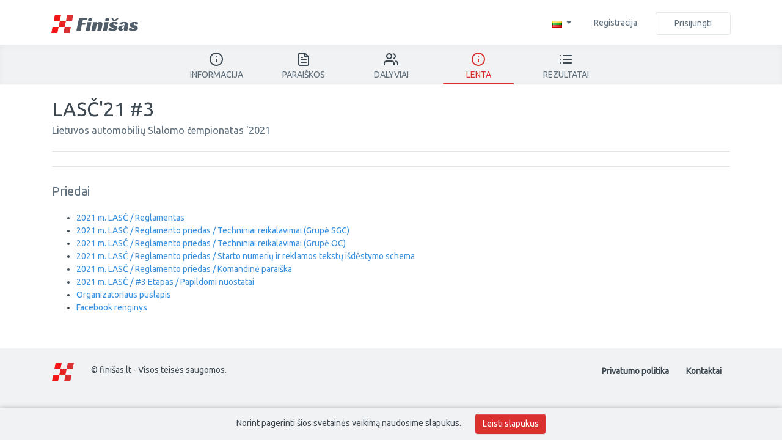

--- FILE ---
content_type: text/html; charset=UTF-8
request_url: https://www.finisas.lt/event/board/lasc-21-3
body_size: 3337
content:
<!DOCTYPE html>
<html lang="lt">
<head>
    <meta charset="utf-8">
    <meta name="viewport" content="width=device-width, initial-scale=1, shrink-to-fit=no">
    <meta name="csrf-token" content="mid297in9us3AEULgU0VlbLwBEEl3tDCeZuCWkuu">
    <title>LASČ&#039;21 #3 | Oficiali varžybų lenta</title>
    <meta name="description" content="finisas.lt">
    <meta name="author" content="Jaroslav">

    <meta property="og:title" content="LASČ&#039;21 #3 | Oficiali varžybų lenta" />
    <meta property="og:image" content="https://www.finisas.lt/download/20210626-skrajute" />

    
    
    
    <link media="all" type="text/css" rel="stylesheet" href="https://www.finisas.lt/css/frontend.css?id=b37114e7f20c2dad6ef3">

    <link media="screen" type="text/css" rel="stylesheet" href="https://www.finisas.lt/css/bootstrap.css?id=458ff23d9378808b65eb">


    <link rel="stylesheet" href="/css/material-components-web.min.css" media="screen">

    </head>
<body id="body" class="">


<div id="app">

        <div class="nav-container">

    <nav class="navbar navbar-expand mb-4 navbar-custom container">
        <a href="https://www.finisas.lt" class="navbar-brand logo-text-dark"></a>

        <div class=" justify-content-end ml-auto" id="navbarSupportedContent">
            <ul class="navbar-nav">
                                    <li class="nav-item dropdown align-self-center">
                        <a href="#" class="nav-link dropdown-toggle" id="navbarDropdownLanguageLink"
                           data-toggle="dropdown"
                           aria-haspopup="true" aria-expanded="false">

                            <img src="/img/flags/16/lt.png" alt="" />
                        </a>

                        <div class="dropdown-menu dropdown-menu-right custom-dropdown-menu" aria-labelledby="navbarDropdownLanguageLink">
                        <small><a href="/lang/en" class="dropdown-item"><img src="/img/flags/16/en.png" alt="" style="margin-bottom: 2px;" /> English</a></small>
                                            <small><a href="/lang/pl" class="dropdown-item"><img src="/img/flags/16/pl.png" alt="" style="margin-bottom: 2px;" /> Polski</a></small>
            </div>
                    </li>
                
                                                            <li class="nav-item d-none d-sm-block">
                            <a href="https://www.finisas.lt/register"
                               class="nav-link registration ">
                                Registracija                            </a>
                        </li>
                    
                    <li class="nav-item d-none d-sm-block">
                        <a href="https://www.finisas.lt/login"
                           class="d-lg-block nav-link btn btn-outline-light">Prisijungti</a>
                    </li>

                    <li class="nav-item dropdown d-sm-none">
                        <a href="#" class="nav-link " id="navbarDropdownMenuUser"
                           data-toggle="dropdown"
                           aria-haspopup="true" aria-expanded="false">
                            Prisijungti                            <span class="chevron"></span>
                        </a>

                        <div class="dropdown-menu custom-dropdown-menu" aria-labelledby="navbarDropdownMenuUser">
                                                            <a href="https://www.finisas.lt/register"
                                   class="dropdown-item ">Registracija</a>
                                                        <a href="https://www.finisas.lt/login"
                               class="dropdown-item ">Prisijungti</a>
                        </div>

                    </li>




                
                
            </ul>
        </div>
    </nav>

</div>
    <div class="print_header">

    <img class="logo_right" src="/img/logo_text_dark.svg" />
    <img class="logo_left" src="/img/logo_text_dark.svg" />

</div>

        <div id="event-nav">
    <div class="row justify-content-center">

        <ul>
            <li class="">
                <a href="https://www.finisas.lt/event/info/lasc-21-3">
                    <div id="event-info" class="event-tab-icon"></div>
                    <span>Informacija</span>
                    <div class="line"></div>
                </a>
            </li>


                            <li class="">
                    <a href="https://www.finisas.lt/event/applications/lasc-21-3">
                        <div id="event-application" class="event-tab-icon"></div>
                        <span>Paraiškos</span>
                        <div class="line"></div>
                    </a>
                </li>
            
                            <li class="">
                    <a href="https://www.finisas.lt/event/participants/lasc-21-3">
                        <div id="event-participants" class="event-tab-icon"></div>
                        <span>Dalyviai</span>
                        <div class="line"></div>
                    </a>
                </li>
            
                        <li class="active">
                <a href="https://www.finisas.lt/event/board/lasc-21-3">
                    <div id="event-board" class="event-tab-icon"></div>
                    <span>Lenta</span>
                    <div class="line"></div>
                </a>
            </li>
            
                        <li class="">
                <a href="https://www.finisas.lt/event/results/lasc-21-3">
                    <div id="event-results" class="event-tab-icon"></div>
                    <span>Rezultatai</span>
                    <div class="line"></div>
                </a>
            </li>
            
        </ul>
    </div>
</div>



    
    <div class="container content-container">
                
    <div id="event-content" class="row justify-content-center mb-5">

        <div class="col-md col-12 mt-4 mt-5-sm">

            <h2>LASČ&#039;21 #3</h2>
                            <a href="https://www.finisas.lt/tournament/info/lietuvos-automobiliu-slalomo-cempionatas-2021"
                   >
                    <h3>Lietuvos automobilių Slalomo čempionatas &#039;2021</h3></a>
            
            <hr/>

            
                            <hr/>
                <h4>Priedai</h4>

                <ul>
                                            <li><a href="https://www.finisas.lt/download/2021-m-lasf-sc-reglamentas-3"
                               >
                                2021 m. LASČ / Reglamentas
                            </a>
                        </li>
                                            <li><a href="https://www.finisas.lt/download/2021-m-lasf-sc-reglamento-priedas-techniniai-reikalavimai-grupe-sgc-2"
                               >
                                2021 m. LASČ / Reglamento priedas / Techniniai reikalavimai (Grupė SGC)
                            </a>
                        </li>
                                            <li><a href="https://www.finisas.lt/download/2021-m-lasf-sc-reglamento-priedas-techniniai-reikalavimai-grupe-oc-2"
                               >
                                2021 m. LASČ / Reglamento priedas / Techniniai reikalavimai (Grupė OC)
                            </a>
                        </li>
                                            <li><a href="https://www.finisas.lt/download/2021-m-lasf-sc-reglamento-priedas-starto-numeriu-ir-reklamos-tekstu-isdestymo-schema-2"
                               >
                                2021 m. LASČ / Reglamento priedas / Starto numerių ir reklamos tekstų išdėstymo schema
                            </a>
                        </li>
                                            <li><a href="https://www.finisas.lt/download/2021-m-lasc-reglamento-priedas-komandine-paraiska"
                               >
                                2021 m. LASČ / Reglamento priedas / Komandinė paraiška
                            </a>
                        </li>
                                            <li><a href="https://www.finisas.lt/download/2021-m-lasf-lasc-3-etapas-papildomi-nuostatai"
                               >
                                2021 m. LASČ / #3 Etapas / Papildomi nuostatai
                            </a>
                        </li>
                                            <li><a href="https://www.finisas.lt/download/organizatoriaus-puslapis-2"
                               >
                                Organizatoriaus puslapis
                            </a>
                        </li>
                                            <li><a href="https://www.finisas.lt/download/facebook-renginys-6"
                               >
                                Facebook renginys
                            </a>
                        </li>
                                    </ul>
            

        </div><!--col-->


    </div><!--row-->
    </div><!-- container -->

    
</div><!-- #app -->


<div id="footer-container">
    <nav id="footer" class="container">

        <ul class="nav flex-column flex-md-row float-md-right">
            <li class="nav-item"><a href="https://www.finisas.lt/privacy-policy" class="nav-link">Privatumo politika</a></li>
            <li class="nav-item"><a href="https://www.finisas.lt/contact" class="nav-link">Kontaktai</a></li>
        </ul>

        <div class="navbar-brand">
            <img src="/img/logo.svg" alt="" class="logo"/>
            <span class="copyright">
                © finišas.lt - Visos teisės saugomos.
            </span>
        </div>

    </nav><!-- #footer -->
</div>


<!-- Scripts -->
<script defer="defer" src="https://www.finisas.lt/js/manifest.js?id=62cc77e3571a8e153787"></script>

<script defer="defer" src="https://www.finisas.lt/js/jquery.js?id=a4045183a7ba0791c949"></script>

<script defer="defer" src="https://www.finisas.lt/js/vendor.js?id=ca81c2dcae7bd2e7b7d0"></script>

<script defer="defer" src="https://www.finisas.lt/js/frontend.js?id=8a29621f709448817ba1"></script>




<script src="/js/material-components-web.min.js"></script>


    <style>
        .videoWrapper {
            position: relative;
            /*padding-bottom: 56.25%; !* 16:9 *!*/
            padding-top: 25px;
            height: 600px;
        }

        .videoWrapper iframe {
            position: absolute;
            top: 0;
            left: 0;
            width: 100%;
            height: 100%;
        }
    </style>

<!-- Matomo -->
<script type="text/javascript">
    var _paq = window._paq || [];
    /* tracker methods like "setCustomDimension" should be called before "trackPageView" */
    _paq.push(['trackPageView']);
    _paq.push(['enableLinkTracking']);
    (function() {
        var u="https://stats.finisas.lt/";
        _paq.push(['setTrackerUrl', u+'matomo.php']);
        _paq.push(['setSiteId', '2']);
        var d=document, g=d.createElement('script'), s=d.getElementsByTagName('script')[0];
        g.type='text/javascript'; g.async=true; g.defer=true; g.src=u+'matomo.js'; s.parentNode.insertBefore(g,s);
    })();
</script>
<!-- End Matomo Code -->
<div class="js-cookie-consent cookie-consent">

    <span class="cookie-consent__message">
        Norint pagerinti šios svetainės veikimą naudosime slapukus.
    </span>

    <button class="js-cookie-consent-agree cookie-consent__agree btn btn-danger">
        Leisti slapukus
    </button>

</div>

    <script>

        window.laravelCookieConsent = (function () {

            const COOKIE_VALUE = 1;
            const COOKIE_DOMAIN = 'www.finisas.lt';

            function consentWithCookies() {
                setCookie('laravel_cookie_consent', COOKIE_VALUE, 7300);
                hideCookieDialog();
            }

            function cookieExists(name) {
                return (document.cookie.split('; ').indexOf(name + '=' + COOKIE_VALUE) !== -1);
            }

            function hideCookieDialog() {
                const dialogs = document.getElementsByClassName('js-cookie-consent');

                for (let i = 0; i < dialogs.length; ++i) {
                    dialogs[i].style.display = 'none';
                }
            }

            function setCookie(name, value, expirationInDays) {
                const date = new Date();
                date.setTime(date.getTime() + (expirationInDays * 24 * 60 * 60 * 1000));
                document.cookie = name + '=' + value
                    + ';expires=' + date.toUTCString()
                    + ';domain=' + COOKIE_DOMAIN
                    + ';path=/';
            }

            if (cookieExists('laravel_cookie_consent')) {
                hideCookieDialog();
            }

            const buttons = document.getElementsByClassName('js-cookie-consent-agree');

            for (let i = 0; i < buttons.length; ++i) {
                buttons[i].addEventListener('click', consentWithCookies);
            }

            return {
                consentWithCookies: consentWithCookies,
                hideCookieDialog: hideCookieDialog
            };
        })();
    </script>

</body>
</html>


--- FILE ---
content_type: text/css
request_url: https://www.finisas.lt/css/frontend.css?id=b37114e7f20c2dad6ef3
body_size: 7048
content:
@import url(https://fonts.googleapis.com/css?family=Ubuntu);
html{background-color:#f1f2f3;color:#3e4851;font-size:14px}@media (min-width:576px){html{font-size:14px}}#app,#home,#webapp{--mdc-theme-primary:#388fdc;--mdc-theme-secondary:#da3030;--mdc-theme-error:#da3030;background-color:#fff}@media (max-width:575px){#app h2,#home h2,#webapp h2{font-size:1.7rem}}#app .navbar-custom,#home .navbar-custom,#webapp .navbar-custom{color:#fff;padding-top:20px;z-index:5}#app .navbar-custom .navbar-nav .btn,#app .navbar-custom .navbar-nav .registration,#home .navbar-custom .navbar-nav .btn,#home .navbar-custom .navbar-nav .registration,#webapp .navbar-custom .navbar-nav .btn,#webapp .navbar-custom .navbar-nav .registration{padding-left:30px;padding-right:30px}@media (max-width:575px){#app .navbar-custom,#home .navbar-custom,#webapp .navbar-custom{min-height:60px;padding-bottom:0;padding-top:0}#app .nav-container,#home .nav-container,#webapp .nav-container{padding-bottom:0}}#app .btn-outline-light:hover,#app .navbar-nav .registration:hover,#home .btn-outline-light:hover,#home .navbar-nav .registration:hover,#webapp .btn-outline-light:hover,#webapp .navbar-nav .registration:hover{color:#da3030!important}#app div#top-nav,#home div#top-nav,#webapp div#top-nav{background-color:#f1f2f3;box-shadow:inset 0 2px 10px 0 rgba(0,0,0,.04),0 0 3px 0 rgba(0,0,0,.05)}#app div#top-nav #back-link,#home div#top-nav #back-link,#webapp div#top-nav #back-link{color:#3e4851;display:inline-block;height:40px;padding-bottom:10px;padding-top:10px}#app div#top-nav #back-link i,#app div#top-nav #back-link svg,#home div#top-nav #back-link i,#home div#top-nav #back-link svg,#webapp div#top-nav #back-link i,#webapp div#top-nav #back-link svg{color:#da3030;margin-right:10px}#app div#top-nav #back-link:hover,#home div#top-nav #back-link:hover,#webapp div#top-nav #back-link:hover{text-decoration:none}#app .alert,#home .alert,#webapp .alert{margin-top:20px}#app .mdc-select--filled:not(.mdc-select--disabled) .mdc-select__anchor,#app .mdc-text-field:after,#app .mdc-text-field:before,#home .mdc-select--filled:not(.mdc-select--disabled) .mdc-select__anchor,#home .mdc-text-field:after,#home .mdc-text-field:before,#webapp .mdc-select--filled:not(.mdc-select--disabled) .mdc-select__anchor,#webapp .mdc-text-field:after,#webapp .mdc-text-field:before{background-color:transparent}#app .mdc-floating-label:after,#home .mdc-floating-label:after,#webapp .mdc-floating-label:after{color:var(--mdc-theme-error)}#app .mdc-floating-label,#home .mdc-floating-label,#webapp .mdc-floating-label{color:#91969c}#app .mdc-floating-label,#app .mdc-text-field,#app .mdc-text-field__input,#home .mdc-floating-label,#home .mdc-text-field,#home .mdc-text-field__input,#webapp .mdc-floating-label,#webapp .mdc-text-field,#webapp .mdc-text-field__input{font-family:Ubuntu,-apple-system,BlinkMacSystemFont,Segoe UI,Roboto,Helvetica Neue,Arial,sans-serif!important}.logo-text-dark{height:30px;width:143px}@media (max-width:575px){.logo-text-dark{background-size:120px 25px!important;height:25px;width:120px}}#home .logo-text-dark{background:url(/img/logo_text.svg) no-repeat 50%;display:block}#home .navbar-nav .nav-link{color:#fff}#home .content-container{margin-top:200px}@media (min-width:576px){#home .content-container{margin-top:440px}}#home #navbarDropdownMenuUser .user_avatar{background:transparent;background-image:url(/img/user_white.svg);background-position:50%;background-repeat:no-repeat}#app .logo-text-dark,#webapp .logo-text-dark{background:url(/img/logo_text_dark.svg) no-repeat 50%;display:block}#app .nav-container,#webapp .nav-container{box-shadow:0 2px 10px 0 rgba(0,0,0,.04),0 0 3px 0 rgba(0,0,0,.05)}#app .navbar-nav .nav-link,#webapp .navbar-nav .nav-link{color:#5f6f7c}#app .btn-outline-light,#webapp .btn-outline-light{border-color:#e2e7e9}#app h1,#webapp h1{font-size:1.7rem;margin-bottom:20px;text-align:center}#app .content-container table form .btn-sm,#webapp .content-container table form .btn-sm{font-size:.875rem;margin:0;min-height:0}.nav-container{padding-bottom:10px;width:100%}.nav-container .navbar-custom{margin-bottom:0!important}.user_avatar{background:#f3f5f6;background-image:url(/img/user_dark.svg);background-position:50%;background-repeat:no-repeat;border-radius:50%;display:inline-block;height:40px;margin-right:10px;width:40px}#navbarDropdownMenuUser{border-radius:4px;padding:10px}#navbarDropdownMenuUser .user_name{display:inline-block}#navbarDropdownMenuUser .user_name span{display:block;font-weight:400}@media (max-width:575px){#navbarDropdownMenuUser .user_name{display:none}}#navbarDropdownMenuUser .chevron{margin-left:10px}@media (max-width:991px){#app .navbar-nav .custom-dropdown-menu,#home .navbar-nav .custom-dropdown-menu{position:absolute}#app .dropdown,#home .dropdown{position:relative}}@media (max-width:575px){#app .navbar-nav .custom-dropdown-menu,#home .navbar-nav .custom-dropdown-menu{border:0;border-radius:0;left:0;position:absolute;width:100%}#app .dropdown,#home .dropdown{position:static}#navbarDropdownMenuUser .chevron{background:url(/img/chevron-dark.svg) no-repeat 50%;display:inline-block;height:9px;margin-left:4px;width:12px}#home .chevron{background:url(/img/chevron-white.svg) no-repeat 50%}}#navbarDropdownMenuUser:hover{background-color:rgba(249,250,251,.1)}table.table{background-color:#fff;margin-bottom:0}table.table td,table.table th{vertical-align:middle}table.table thead{background-color:#f3f5f6}table.table thead td,table.table thead th{color:#3e4851;font-size:12px;font-weight:700;line-height:16px;vertical-align:middle}table tr.clickable-row{cursor:pointer}.table-container{border-radius:4px 4px 0 0;box-shadow:0 0 8px #bbb;margin-bottom:34px}.bg-image{background:url(/img/main_bg.jpg) no-repeat bottom fixed;background-size:cover;height:240px;position:absolute;top:0;width:100%;z-index:0}.bg-image .overlay{background-color:rgba(0,0,0,.2);height:100%;width:100%}@media (min-width:576px){.bg-image{height:600px}}#infocards-list{-webkit-transform:translateZ(1px)}#footer-container{background-color:#f1f2f3;width:100%}#footer{padding-bottom:20px;padding-top:20px;vertical-align:center}#footer span{display:inline-block;vertical-align:middle}#footer .logo{float:left;margin-right:28px}#footer ul{margin-bottom:20px}#footer a{color:#3e4851;font-weight:700}#footer .navbar-brand{font-size:14px}h3,h4{color:#5f6f7c}.radio-group-title{color:#91969c;font-size:1.15rem;padding-left:26px;padding-top:16px}.badge-custom{background-color:#f1f2f3;color:#5f6f7c}.empty-row{text-align:center}.additional-title{color:#3e4851;font-size:1.15rem;margin-bottom:0;padding-left:15px}.additional-field{padding-left:15px}.additional-field-disabled label{color:gray}@media (max-width:575px){.mobile-full-width{padding-left:0!important;padding-right:0!important}.table-container{border-radius:0}}#app .infocard,#home .infocard{background-color:#fff;border-radius:4px;box-shadow:0 3px 6px 0 rgba(62,72,81,.1);display:block;margin:0 5px 20px;overflow:hidden;width:100%;z-index:1}#app .infocard .infocard-header,#home .infocard .infocard-header{background-color:#f1f2f3;color:#3e4851}#app .infocard .infocard-header .type-image,#home .infocard .infocard-header .type-image{display:inline-block;padding:15px}#app .infocard .infocard-header .type-image img,#home .infocard .infocard-header .type-image img{max-width:20px}#app .infocard .infocard-header h2,#home .infocard .infocard-header h2{display:inline-block;font-size:1rem;font-weight:700;line-height:19px}#app .infocard .infocard-body,#home .infocard .infocard-body{padding:10px}#app .infocard .infocard-body p,#home .infocard .infocard-body p{margin:0}#app .infocard .infocard-body .title,#home .infocard .infocard-body .title{color:#5f6f7c;font-size:.71rem}#app .infocard .infocard-body .value,#home .infocard .infocard-body .value{color:#3e4851;font-size:1rem}.infocard:hover{text-decoration:none}ul.pagination{margin:auto}#app .btn-danger.disabled,#app .btn-danger:disabled,#home .btn-danger.disabled,#home .btn-danger:disabled{background-color:#a46060;border-color:#a46060}.cookie-consent{background-color:#f1f2f3;bottom:0;box-shadow:0 0 8px #bbb;left:0;padding:10px;position:fixed;text-align:center;width:100%;z-index:50}.cookie-consent button{margin-left:20px}.responsive{height:auto;max-width:100%}#event-results-page .container,#event-results-page .container-md,#event-results-page .container-sm{max-width:1200px!important}.print-only,.print_header{display:none}@media print{@page{size:A4}#clock,#desktop-filters,#event-nav,#footer,#mobile-filters,.event-tabs,.nav-container,.results-header .buttons{display:none!important}#event-results-page{margin-top:0!important}#app .results-header{display:unset!important}#app .results-header h1{float:unset!important}h1,h2,h2.print-only{display:block;text-align:center!important}.print-only{display:unset}.print_header{display:block}.print_header img.logo_left{left:0;position:absolute;top:0}.print_header img.logo_right{position:absolute;right:0;top:0}}#app .content-container .mdc-floating-label,#app .content-container button,#app .content-container form .btn,#app .content-container input.mdc-text-field__input,#app .content-container label,#webapp .content-container .mdc-floating-label,#webapp .content-container button,#webapp .content-container form .btn,#webapp .content-container input.mdc-text-field__input,#webapp .content-container label{font-size:1.15rem}#app .content-container .mdc-text-field,#webapp .content-container .mdc-text-field{background-color:transparent;width:100%}#app .content-container .form-row,#webapp .content-container .form-row{margin-top:20px}#app .content-container button,#webapp .content-container button{box-shadow:0 1px 3px 0 rgba(0,0,0,.2),0 -1px 0 0 #eb8e8e}#app .content-container label,#webapp .content-container label{margin:auto}#app .content-container .btn-social,#webapp .content-container .btn-social{margin-top:20px}#app .content-container form .btn,#app .content-container form hr,#webapp .content-container form .btn,#webapp .content-container form hr{margin-left:42px;margin-right:42px}#app .content-container form .btn,#webapp .content-container form .btn{min-height:48px}#app .content-container form hr,#webapp .content-container form hr{margin-top:40px}#app .content-container form .text-on-hr,#webapp .content-container form .text-on-hr{background-color:#fff;color:#91969c;margin:-32px auto auto;padding-left:20px;padding-right:20px}#app .custom-big-radio,#webapp .custom-big-radio{cursor:pointer;display:block;-webkit-user-select:none;-moz-user-select:none;-ms-user-select:none;user-select:none}#app .custom-big-radio input,#webapp .custom-big-radio input{cursor:pointer;height:0;opacity:0;position:absolute;width:0}#app .control input,#webapp .control input{opacity:0;position:absolute;z-index:-1}#app .control__indicator,#webapp .control__indicator{background:url(/img/checkbox.svg);display:inline-block;height:22px;margin-bottom:-4px;margin-right:8px;width:22px}#app .control--radio .control__indicator,#webapp .control--radio .control__indicator{background:url(/img/radio.svg);height:30px;width:30px}#app .control input:checked~.control__indicator,#webapp .control input:checked~.control__indicator{background:url(/img/checkbox_checked.svg)}#app .control--radio input:checked~.control__indicator,#webapp .control--radio input:checked~.control__indicator{background:url(/img/radio_selected.svg)}#app label.control,#webapp label.control{cursor:pointer}#app label.row.control,#webapp label.row.control{margin-left:-15px;margin-right:-15px;padding-left:15px}#app form .bigradio-holder .btn-add-new,#webapp form .bigradio-holder .btn-add-new{border:1px solid #eceff1;box-shadow:0 1px 3px 0 rgba(0,0,0,.2);color:#da3030;font-size:1rem;margin:0;min-height:40px!important;padding:10px 30px}#app .checkbox-holder,#webapp .checkbox-holder{display:table;margin-bottom:4px}#app .checkbox-holder-row,#webapp .checkbox-holder-row{display:table-row}#app .checkbox-checkbox,#webapp .checkbox-checkbox{display:table-cell}#app .checkbox-description,#webapp .checkbox-description{display:table-cell;padding-left:8px;vertical-align:middle}#home h1{color:#fff;margin-bottom:90px;margin-top:-140px;position:-webkit-sticky;position:sticky}@media (max-width:575px){#home h1{font-size:1.7rem;margin-bottom:10px}#home .organizer,#home .type{display:none}}table.events-table{margin:0}table.events-table th{border-bottom:0;padding:17px 4px;text-transform:uppercase}table.events-table td{padding:15px 4px}table.events-table td.type{padding-left:20px;padding-right:20px;text-align:center}table.events-table td.event{font-weight:700}table.events-table a{color:#3e4851}.row-highlight{background-color:#fceeee!important}.row-highlight-live{background-color:#caf5ca!important}.row-highlight-waiting{background-color:#fcfcee!important}.profile-picture{max-height:90px}.cars .disabled{color:#ccc}.cars .buttons{text-align:right}.drivers .disabled{color:#ccc}.drivers .buttons{text-align:right}#app #driver-role-add h3,#app #driver-roles h3{text-align:center}.teams .disabled{color:#ccc}.teams .buttons{text-align:right}#app ul#event-data{list-style:none;padding:0}#app ul#event-data li{margin-bottom:22px}#app ul#event-data li img,#app ul#event-data li span{margin-right:10px}#app ul#event-data li .name{color:#5f6f7c}#app ul#event-data li .value{color:#3e4851}@media (max-width:575px){#app ul#event-data li{margin-bottom:14px}}#app .registration-box{border-radius:2px;box-shadow:0 3px 10px 0 rgba(62,72,81,.1);padding:30px}#app .registration-box h4{margin-bottom:10px}#app .registration-box div{font-size:1.15rem;margin-top:20px}#app .registration-box div.name{color:#5f6f7c}#app .registration-box a.btn{margin-top:41px;width:100%}#app #event-content hr{margin-top:24px}@media (max-width:575px){#app #event-content hr{margin-top:24px}}#app #event-content h4{margin-bottom:21px;margin-top:2rem}#app div#event-nav{background-color:#f1f2f3;box-shadow:inset 0 2px 10px 0 rgba(0,0,0,.04),0 0 3px 0 rgba(0,0,0,.05)}#app div#event-nav ul{margin-bottom:0;padding:0}@media (max-width:575px){#app div#event-nav li div.event-tab-icon{height:24px;width:24px}#app div#event-nav span{font-size:.71rem}#app div#event-nav li a{min-width:0!important;padding:5px!important}}#app div#event-nav li{display:inline-block}#app div#event-nav li div.event-tab-icon{height:24px;width:24px}#app div#event-nav li div#event-info{background:url(/img/event/tab-info.svg) 50% no-repeat}#app div#event-nav li div#event-participants{background:url(/img/event/tab-participants.svg) 50% no-repeat}#app div#event-nav li div#event-results{background:url(/img/event/tab-results.svg) 50% no-repeat}#app div#event-nav li div#event-drivers{background:url(/img/event/tab-driver.svg) 50% no-repeat}#app div#event-nav li div#event-user{background:url(/img/event/tab-user.svg) 50% no-repeat}#app div#event-nav li div#event-application{background:url(/img/event/tab-application.svg) 50% no-repeat}#app div#event-nav li div#event-car{background:url(/img/event/tab-car.svg) 50% no-repeat}#app div#event-nav li div#event-team{background:url(/img/event/tab-team.svg) 50% no-repeat}#app div#event-nav li div#event-board{background:url(/img/event/tab-info.svg) 50% no-repeat}#app div#event-nav li a{color:#5f6f7c;display:inline-block;min-width:140px;padding-left:12px;padding-right:12px;padding-top:8px}#app div#event-nav li a div.event-tab-icon,#app div#event-nav li a span{display:block;margin:3px auto}#app div#event-nav li a span{text-align:center;text-transform:uppercase}#app div#event-nav li a div.line{background-color:transparent;border-radius:1px;height:2px;width:100%}#app div#event-nav li a:hover{color:#da3030;text-decoration:none}#app div#event-nav li a:hover div#event-info{background:url(/img/event/tab-info-active.svg) 50% no-repeat}#app div#event-nav li a:hover div#event-participants{background:url(/img/event/tab-participants-active.svg) 50% no-repeat}#app div#event-nav li a:hover div#event-results{background:url(/img/event/tab-results-active.svg) 50% no-repeat}#app div#event-nav li a:hover div#event-drivers{background:url(/img/event/tab-driver-active.svg) 50% no-repeat}#app div#event-nav li a:hover div#event-user{background:url(/img/event/tab-user-active.svg) 50% no-repeat}#app div#event-nav li a:hover div#event-application{background:url(/img/event/tab-application-active.svg) 50% no-repeat}#app div#event-nav li a:hover div#event-car{background:url(/img/event/tab-car-active.svg) 50% no-repeat}#app div#event-nav li a:hover div#event-team{background:url(/img/event/tab-team-active.svg) 50% no-repeat}#app div#event-nav li a:hover div#event-board{background:url(/img/event/tab-info-active.svg) 50% no-repeat}#app div#event-nav li.active a{color:#da3030}#app div#event-nav li.active a div.line{background-color:#da3030}#app div#event-nav li.active div#event-info{background:url(/img/event/tab-info-active.svg) 50% no-repeat}#app div#event-nav li.active div#event-participants{background:url(/img/event/tab-participants-active.svg) 50% no-repeat}#app div#event-nav li.active div#event-results{background:url(/img/event/tab-results-active.svg) 50% no-repeat}#app div#event-nav li.active div#event-drivers{background:url(/img/event/tab-driver-active.svg) 50% no-repeat}#app div#event-nav li.active div#event-user{background:url(/img/event/tab-user-active.svg) 50% no-repeat}#app div#event-nav li.active div#event-application{background:url(/img/event/tab-application-active.svg) 50% no-repeat}#app div#event-nav li.active div#event-car{background:url(/img/event/tab-car-active.svg) 50% no-repeat}#app div#event-nav li.active div#event-team{background:url(/img/event/tab-team-active.svg) 50% no-repeat}#app div#event-nav li.active div#event-board{background:url(/img/event/tab-info-active.svg) 50% no-repeat}#app div#event-nav .row{margin-left:0;margin-right:0}.participants td,.results td{vertical-align:middle}.participants td.avatar,.results td.avatar{padding:10px 0 8px;text-align:center;width:40px}.participants td.participant .driver,.results td.participant .driver{font-weight:700}.participants td.participant .car,.participants td.participant .driver,.results td.participant .car,.results td.participant .driver{display:block}.participants div.incorrect,.participants td.incorrect,.participants td.result-penalty,.results div.incorrect,.results td.incorrect,.results td.result-penalty{color:#da3030}.results-rally .car{color:#91969c}.results-rally .place,.results-rally .start_nr{text-align:center}.results-rally .start_nr{color:#e66700;font-weight:700}.results-rally .hovered{background-color:#f1f2f3}.live-result,tr .live-result{background-color:#caf5ca}#app .results-header{align-items:flex-end;border-bottom:1px solid #e2e7e9;display:flex;flex-direction:row;justify-content:space-between;margin-bottom:1rem}#app .results-header h1{float:left}#app .results-header .buttons{float:right}#app .event-tabs{bottom:-1px;display:flex;justify-content:center;position:relative;white-space:nowrap}#app .event-tabs .event-tab{background-color:#f1f2f3;border:1px solid #e2e7e9;border-right:0;cursor:pointer;display:inline-block;padding:1.25rem 1.375rem}@media (max-width:575px){#app .event-tabs .event-tab{font-size:.7rem}}#app .event-tabs .event-tab:last-child{border-right:1px solid #e2e7e9}#app .event-tabs .event-tab-active{background-color:#fff;border-bottom-color:#fff;font-weight:700}#app .event-tabs a{color:#3e4851;text-decoration:none}@media (max-width:767px){#app .results-header{align-items:center;flex-direction:column}#app .results-header h1{flex-grow:10;float:none;font-size:1.4rem;margin-bottom:10px}#app .event-tabs{order:100}#app .event-tabs .event-tab{padding:.75rem .9rem}}.results tr th{padding-left:.5rem;padding-right:.5rem;text-align:center;text-transform:uppercase}.results tr td{padding:0 .5rem}.results tr td.avatar{padding-bottom:0;padding-top:3px}.results .lap-title,.results .place,.results .result-final-time,.results .result-penalty{border-left:1px solid #e2e7e9}.results td.result-final-time{text-align:right}.results td.place{text-align:center}.results .place-class,.results .result-final-time{font-weight:700}.results .highlight{-webkit-animation:highlight 60s 1;animation:highlight 60s 1}.results .highlight2{-webkit-animation:highlight2 60s 1;animation:highlight2 60s 1}.results td.favorite,.results th.favorite{display:none}.results .class,.results .start_nr,.results .team{text-align:center}.results td.team{font-size:.8rem}.results td.class{font-size:.8rem;white-space:nowrap}.results .participant{text-align:left;white-space:nowrap}.results .result-time{text-align:right}.results span.penalty{background-color:#fceeee;border-radius:3px;display:inline-block;font-size:.8rem;padding-left:2px;padding-right:2px}.results .time-diff{color:#91969c;font-size:.8rem;font-weight:400;margin-left:.5rem}.results .datetime,.results .gate,.results .lap,.results .penalty-comment,.results .penalty-value{text-align:center}.results .second-line-result{text-align:right;white-space:nowrap}.results tr.circles-info{background-color:#f1f2f3}.results tr.circles-info td{vertical-align:top}.results tr.circles-info .best_circle{text-decoration:underline}.results tr.circles-info .circle_name{color:#5f6f7c;font-size:.6rem;margin-right:.25rem}.results tr.circles-info .circle_fastest span.circle_time{background-color:#caf5ca}.results tr.circles-info .last_circles_more{color:#da3030}.results .nl:after{content:"\a";white-space:pre}.results .bold{font-weight:700}.results .timediff{color:#91969c;font-size:.8rem;font-weight:400}.results .brackets:not(:empty):before{content:"("}.results .brackets:not(:empty):after{content:")"}.results .align-left{text-align:left}.results .align-right{text-align:right}.results .align-center{text-align:center}.results .align-justify{text-align:justify}.results .line-height-1{height:22px}.results .line-height-2{height:44px}.results .line-height-3{height:65px}.results .line-height-4{height:88px}.results .tc-red{color:#da3030}.results .tc-secondary{color:#5f6f7c}.results .tc-tertiary{color:#91969c}.results .tc-blue{color:#388fdc}.results .tc-green{color:#16a928}.results .tc-white{color:#fff}.results .tc-black{color:#000}.results .tc-yellow{color:#dacc30}.results .tc-orange{color:#da9f30}.results .tc-pk{color:#f0f}.results .tc-gn{color:#00743d}.results .tc-ye{color:#fedd00}.results .tc-bk{color:#2d2926}.results .tc-og{color:#ff8200}.results .tc-bu{color:#41b6e6}.results .tc-rd{color:#c8102e}.results .bc-red{background-color:#da3030}.results .bc-secondary{background-color:#5f6f7c}.results .bc-tertiary{background-color:#91969c}.results .bc-blue{background-color:#388fdc}.results .bc-green{background-color:#16a928}.results .bc-white{background-color:#fff}.results .bc-black{background-color:#000}.results .bc-yellow{background-color:#dacc30}.results .bc-orange{background-color:#da9f30}.results .bc-pk{background-color:#f0f}.results .bc-gn{background-color:#00743d}.results .bc-ye{background-color:#fedd00}.results .bc-bk{background-color:#2d2926}.results .bc-og{background-color:#ff8200}.results .bc-bu{background-color:#41b6e6}.results .bc-rd{background-color:#c8102e}.chevron-holder{display:none}@media (max-width:575px){#event-results-page{padding-left:0;padding-right:0}}@media (max-width:400px){.mobile-hidden,.results:not(.results-rally) td.place,.results:not(.results-rally) th{display:none}.results-tab-results_list{padding-left:0!important;padding-right:0!important}.results td.participant{white-space:unset}.results .lap-title,.results .result-penalty,.results td.result-final-time{border-left:0;border-right:0}.results td.avatar,.results td.class,.results td.team{display:none}.results td.chevron-holder{display:table-cell;padding-left:0}.results tr.more-mobile-info{background-color:#f1f2f3}.results tr.more-mobile-info td{padding:5px 38px 5px 15px}.results tr.more-mobile-info .result-penalty{color:#da3030}#desktop-filters,.results .datetime,.results .gate,.results .lap,.results .penalty-comment{display:none}#app div.results-header{margin-bottom:0}#app div.results-header h1{font-size:1.14rem;font-weight:700;margin-left:1rem}#event-results-page .table-container{box-shadow:0 5px 8px #bbb}.lap-title{color:#5f6f7c}#mobile-filters{background-color:#fff;height:100%;left:0;position:fixed;top:0;width:100%;z-index:20}#mobile-filters .navbar-custom{align-items:center;color:#3e4851;justify-content:space-between;padding:0}#mobile-filters .navbar-custom h5{flex-grow:1;font-size:1rem;font-weight:700;margin:0;padding-right:60px;text-align:center}#mobile-filters .navbar-custom .back-button{background:url(/img/back.svg) no-repeat 50%;cursor:pointer;height:60px;margin:0;width:60px}#mobile-filters ol.filter-values{flex-wrap:wrap}#mobile-filters ol.filter-values li{border-radius:4px;margin:5px}#app .results-header{height:auto}#app .results-header h1{margin-left:0!important;margin-right:0!important;text-align:center;width:100%}.participants .avatar{width:0!important}.participants .avatar *,.tab-text-desktop{display:none}.tab-text-mobile{display:inline}}@media (min-width:401px){.more-mobile-info{display:none!important}#app #mobile-filters,.results-header .filter-button{display:none}.tab-text-desktop{display:inline}.tab-text-mobile{display:none}}.lap-results{float:right}.inline-lap-results div{display:inline-block}.hidden{display:none}.chevron-dark{display:inline-block;height:9px;width:12px}.chevron-dark-up{background:url(/img/chevron-dark-up.svg) no-repeat 50%}.chevron-dark-down{background:url(/img/chevron-dark.svg) no-repeat 50%}.results tr.team-points-sum td{font-weight:700;height:3rem;padding-right:3rem;text-align:right}.penalty{color:#da3030}.filter-button,.refresh-button{cursor:pointer;display:inline-block;height:44px;width:44px}.refresh-button{background:url(/img/event/refresh.svg) 50% no-repeat}.filter-button{background:url(/img/event/filter.svg) 50% no-repeat}#app .filter-button-active{background:url(/img/event/filter-active.svg) 50% no-repeat}#desktop-filters{margin-bottom:20px}.results-filter{display:inline-block;margin:21px 25px 0}.results-filter h5{font-size:.857rem}.results-filter ol.filter-values{border-radius:4px;color:#5f6f7c;display:inline-flex;margin:0;overflow:hidden;padding:0}.results-filter ol.filter-values li{background-color:#f1f2f3;list-style-type:none;padding:4px 10px 6px}.results-filter ol.filter-values li:hover{cursor:pointer}.results-filter ol.filter-values li.active{background-color:#da251d;color:#fff}#results-table h1{text-align:left}#results-table .logo-text-dark{display:none}.team-results-table .start_nr{width:40px}.team-results-table .points{text-align:center;white-space:nowrap}.team-results-table span.after-points{display:none}.points-not-used{color:#da3030}.more-info-row{display:none}.team-header-mobile{align-items:center;border-bottom:1px solid #e2e7e9;cursor:pointer;display:flex;flex-direction:row;justify-content:space-between}.team-header-mobile .chevron-holder{display:block}.team-header-mobile .chevron-holder span{margin-left:0;margin-right:7px}.team-header-mobile h1{margin-top:1.5rem}.team-header-mobile.team-header-expanded{border-bottom:0}.team-results .more-info{display:none}@media (max-width:400px){#app h1.team-name{font-size:1rem;font-weight:700;margin:15px}.team-results .more-info-visible{display:block}.team-results-table td{background-color:#f1f2f3}.team-results-table span.after-points{display:inline}.results tr.team-points-sum{display:none}.more-info-row{display:table-row}.table .more-info-row td{border-bottom:1px solid #e2e7e9;border-top:0;display:table-cell}.place-descr{text-align:right}#event-results-page .table-container{box-shadow:0 0;margin-bottom:0}.results-tab-personal .results,.team-results{box-shadow:0 5px 8px #bbb;margin-bottom:34px}}.childview .cookie-consent,.results-tab-team #desktop-filters,.results-tab-team .results-table-container{display:none}body.childview #results-table h1,body.condensed #results-table h1{margin-bottom:1rem;text-align:center}body.childview #results-table .logo-text-dark,body.condensed #results-table .logo-text-dark{display:block;margin-bottom:10px}@media (max-width:400px){body.childview #results-table .logo-text-dark,body.condensed #results-table .logo-text-dark{display:none}}body.childview #event-nav,body.childview .nav-container,body.condensed #event-nav,body.condensed .nav-container{display:none}body.childview #mobile-filters .nav-container,body.condensed #mobile-filters .nav-container{display:block}body.childview #event-results-page,body.condensed #event-results-page{margin-top:0!important}body.childview .results-filter,body.condensed .results-filter{margin-bottom:10px;margin-top:4px}body.childview .results-header,body.condensed .results-header{margin-bottom:.1rem}body.childview #event-results-page,body.childview .table-container,body.condensed #event-results-page,body.condensed .table-container{margin-bottom:1rem!important}body.childview #footer-container{display:none}body.childview #event-content{margin-bottom:0!important;margin-top:0!important}.start-postion,.start-postion span{vertical-align:middle}.start-postion .start-title{display:inline-block}.start-postion .start-date{display:inline-block;text-align:center}.start-postion .start-date span{display:block}.start-postion .start-date .start-date-date{color:#5f6f7c;font-size:.7rem}.start-postion .start-date .start-date-time{font-size:1.2rem}#clock{background:hsla(0,0%,100%,.9);font-size:1.08rem;left:50%;padding:0 4px 4px;position:fixed;top:0;transform:translate(-50%);z-index:30}#clock a{color:#fff;font-size:1px}#webapp #clock{left:0;transform:unset}#clock>span{margin:5px;position:relative}#clock>span:not(:last-child):after{border-right:2px solid #91969c;content:"";display:block;height:80%;position:absolute;right:-5px;top:50%;transform:translateY(-50%)}.chronelec-image{vertical-align:text-bottom}#classement .meilleur-temps-course{color:purple;font-weight:700}#classement .meilleur-temps{color:green;font-weight:700}#classement .entree-stand{color:red;font-weight:700}#classement .sortie-stand{color:#00f;font-weight:700}#classement .categorie1,#classement .categorie2,#classement .categorie3,#classement .categorie4,#classement .categorie5,#classement .categorie6,#classement .categorie7,#classement .categorie8,#classement .categorie9{border-color:red;border-style:solid;border-width:0 3px;padding:0}#classement .categorie2{border-color:#0f0}#classement .categorie3{border-color:#00f}#classement .categorie4{border-color:#f0f}#classement .categorie5{border-color:#ff0}#classement .categorie6{border-color:#00f}#classement .categorie7{border-color:purple}#classement .categorie8{border-color:olive}#classement .categorie9{border-color:teal}@-webkit-keyframes highlight{0%{background-color:rgba(218,48,48,.31)}to{background-color:#fff}}@-webkit-keyframes highlight2{0%{background-color:rgba(218,48,48,.31)}to{background-color:#fff}}body:after{content:url(/img/event/tab-info-active.svg) url(/img/event/tab-participants-active.svg) url(/img/event/tab-results-active.svg) url(/img/event/tab-driver-active.svg) url(/img/event/tab-user-active.svg) url(/img/event/tab-application-active.svg) url(/img/event/tab-car-active.svg) url(/img/event/tab-team-active.svg) url(/img/event/refresh.svg);height:0;overflow:hidden;position:absolute;width:0;z-index:-1}#app #event-register h1{margin-bottom:50px;margin-top:40px}#app #event-register h3{font-size:1.3rem;font-weight:700;margin:40px -15px 0;padding-bottom:24px}#app #event-register .bigradio-holder .line{border-bottom:1px solid #c8cbce;margin-left:-15px;margin-right:-15px}#app #event-register .bigradio-item{border-bottom:1px solid #c8cbce;height:80px}#app #event-register .address,#app #event-register .birthdate,#app #event-register .docs,#app #event-register .engine,#app #event-register .make,#app #event-register .name,#app #event-register .phone,#app #event-register .plate{display:block}#app #event-register .make,#app #event-register .name{font-weight:700}#app #event-register .address,#app #event-register .docs,#app #event-register .phone,#app #event-register .plate{text-align:right}#app #event-register .col-avatar,#app #event-register .col-radio{padding:0;text-align:center}#app #event-register .class-name{font-weight:700}#app #event-register label{font-size:1rem}#app #event-register label.disabled{color:#91969c}#app #event-register .dont_create_team{font-size:.8rem}@media (max-width:575px){#app #event-register h1{font-size:1.7rem;margin-bottom:40px;margin-top:30px}#app #event-register h3{font-size:1.14rem;margin:40px 0 0;padding-bottom:24px}#app #event-register label.row.control{padding-left:0}}.tournament-results tr th{padding-left:.5rem;padding-right:.5rem;text-align:center;text-transform:uppercase}.tournament-results .place,.tournament-results .points,.tournament-results .points-sum{text-align:center}.tournament-results td.place,.tournament-results td.points-sum,.tournament-results th.event-name,.tournament-results th.place,.tournament-results th.points-sum{border-left:1px solid #e2e7e9}.tournament-results .no-place td{background-color:#fceeee}.tournament-results .no-place td.points-sum{text-decoration:line-through}.tournament-results .disabled-points{background-color:#fceeee}#login #submit-holder,#pass-reset #submit-holder,#register #submit-holder{margin-top:40px}#login #already-registered,#pass-reset #already-registered,#register #already-registered{color:#5f6f7c;font-size:1.15rem;margin:auto}#login #already-registered a,#pass-reset #already-registered a,#register #already-registered a{margin-left:10px}#login .social-row .social-holder,#pass-reset .social-row .social-holder,#register .social-row .social-holder{margin:auto}#login .social-row a,#pass-reset .social-row a,#register .social-row a{margin-left:7px;margin-right:7px}.badge-waiting{background-color:#f1f2f3;color:#5f6f7c}.badge-approved,.badge-paid,.badge-podium-final{background-color:#16a928;color:#fff}.badge-podium-preliminary,.badge-rejected{background-color:#da251d;color:#fff}#my-applications td.event small{color:#5f6f7c;display:block}.badge-podium{font-size:.75rem!important}#webapp h1{font-size:1.3rem}#webapp nav{justify-content:center}#webapp .form-row{margin-top:20px}#webapp .table-errors .nr input{width:4rem}#webapp .table-errors .lap input{width:2rem}#webapp .table-errors .date{font-size:.8rem}#webapp .table-errors .buttons{text-align:right}#webapp .container{padding-left:0;padding-right:0}#webapp .add-penalty-form input{width:100%}#webapp .mdc-floating-label,#webapp button,#webapp form .btn,#webapp input.mdc-text-field__input,#webapp label{font-size:1rem!important;min-width:100%}#webapp .content-container form .btn{margin-left:0!important;margin-right:0!important;min-height:unset!important}#webapp .content-container{padding:0}#webapp .penalty-form-card{overflow-x:hidden}#webapp .add-penalty-form #comment,#webapp .add-penalty-form #finishTime,#webapp .add-penalty-form #startComment,#webapp .add-penalty-form #startTime,#webapp .add-penalty-form #time{width:100%}#webapp .add-penalty-form label input,#webapp .add-penalty-form label select,#webapp .add-penalty-form label span{display:block}#webapp .add-penalty-form input,#webapp .add-penalty-form select{width:100%}#webapp .add-penalty-form .inputTypeToggle{float:right;margin-right:8px;margin-top:-26px;position:relative}@media (max-width:575px){#webapp .add-penalty-form label{display:block}}#webapp .highlight{-webkit-animation:highlight 20s 1;animation:highlight 20s 1}#webapp .highlight2{-webkit-animation:highlight2 20s 1;animation:highlight2 20s 1}@keyframes highlight{0%{background-color:rgba(218,48,48,.31)}to{background-color:transparent}}@keyframes highlight2{0%{background-color:rgba(218,48,48,.31)}to{background-color:transparent}}.chre_message{text-align:center}

/*# sourceMappingURL=frontend.css.map*/

--- FILE ---
content_type: image/svg+xml
request_url: https://www.finisas.lt/img/logo_text_dark.svg
body_size: 11014
content:
<?xml version="1.0" encoding="UTF-8"?>
<svg width="143px" height="30px" viewBox="0 0 143 30" version="1.1" xmlns="http://www.w3.org/2000/svg">
    <!-- Generator: sketchtool 53.2 (72643) - https://sketchapp.com -->
    <title>3D40598A-965C-4AE1-988C-A83E7542FE3E</title>
    <desc>Created with sketchtool.</desc>
    <g id="Homepage" stroke="none" stroke-width="1" fill="none" fill-rule="evenodd">
        <g id="Event-/-Info" transform="translate(-165.000000, -26.000000)">
            <g id="Logo-/-Main" transform="translate(165.000000, 21.000000)">
                <path d="M45.376,10.68 L58.848,10.68 L58.336,13.112 L51.776,13.112 L50.528,18.968 L56,18.968 L55.488,21.432 L50.016,21.432 L47.968,31 L41.056,31 L45.376,10.68 Z M62.784,31 L56.288,31 L59.2,17.24 L65.76,17.24 L62.784,31 Z M66.592,13.048 C66.592,13.5386691 66.4906677,13.9653315 66.288,14.328 C66.0853323,14.6906685 65.8186683,14.9999987 65.488,15.256 C65.1573317,15.5120013 64.7786688,15.7039994 64.352,15.832 C63.9253312,15.9600006 63.4880022,16.024 63.04,16.024 C62.1866624,16.024 61.4720029,15.8213354 60.896,15.416 C60.3199971,15.0106646 60.032,14.370671 60.032,13.496 C60.032,13.0266643 60.127999,12.6053352 60.32,12.232 C60.512001,11.8586648 60.7733317,11.5493346 61.104,11.304 C61.4346683,11.0586654 61.8186645,10.8720006 62.256,10.744 C62.6933355,10.6159994 63.1466643,10.552 63.616,10.552 C64.4480042,10.552 65.1519971,10.7546646 65.728,11.16 C66.3040029,11.5653354 66.592,12.1946624 66.592,13.048 Z M74.56,19.288 C75.0080022,18.8613312 75.5093306,18.4666685 76.064,18.104 C76.5546691,17.8053318 77.1306634,17.5280013 77.792,17.272 C78.4533366,17.0159987 79.1893293,16.888 80,16.888 C81.1093389,16.888 82.026663,17.1706638 82.752,17.736 C83.477337,18.3013362 83.84,19.0746618 83.84,20.056 C83.84,20.3333347 83.8080003,20.6693314 83.744,21.064 C83.6799997,21.4586686 83.6053338,21.8693312 83.52,22.296 C83.4346662,22.7226688 83.3440005,23.1546645 83.248,23.592 C83.1519995,24.0293355 83.0720003,24.418665 83.008,24.76 L81.664,31 L75.168,31 L76.928,22.648 C76.9706669,22.3706653 77.0239997,22.0880014 77.088,21.8 C77.1520003,21.5119986 77.184,21.2506678 77.184,21.016 C77.184,20.6959984 77.1040008,20.4346677 76.944,20.232 C76.7839992,20.0293323 76.5440016,19.928 76.224,19.928 C75.8399981,19.928 75.4720018,20.0666653 75.12,20.344 C74.7679982,20.6213347 74.496001,20.855999 74.304,21.048 L72.192,31 L65.664,31 L68.576,17.24 L73.792,17.24 L74.368,19.288 L74.56,19.288 Z M90.912,31 L84.416,31 L87.328,17.24 L93.888,17.24 L90.912,31 Z M94.72,13.048 C94.72,13.5386691 94.6186677,13.9653315 94.416,14.328 C94.2133323,14.6906685 93.9466683,14.9999987 93.616,15.256 C93.2853317,15.5120013 92.9066688,15.7039994 92.48,15.832 C92.0533312,15.9600006 91.6160022,16.024 91.168,16.024 C90.3146624,16.024 89.6000029,15.8213354 89.024,15.416 C88.4479971,15.0106646 88.16,14.370671 88.16,13.496 C88.16,13.0266643 88.255999,12.6053352 88.448,12.232 C88.640001,11.8586648 88.9013317,11.5493346 89.232,11.304 C89.5626683,11.0586654 89.9466645,10.8720006 90.384,10.744 C90.8213355,10.6159994 91.2746643,10.552 91.744,10.552 C92.5760042,10.552 93.2799971,10.7546646 93.856,11.16 C94.4320029,11.5653354 94.72,12.1946624 94.72,13.048 Z M103.936,21.272 L104,20.952 C104.021333,20.8453328 104.032,20.7280006 104.032,20.6 C104.032,20.2159981 103.962667,19.8586683 103.824,19.528 C103.685333,19.1973317 103.413335,19.032 103.008,19.032 C102.645332,19.032 102.282668,19.1866651 101.92,19.496 C101.557332,19.8053349 101.376,20.2159974 101.376,20.728 C101.376,21.069335 101.466666,21.3413323 101.648,21.544 C101.829334,21.7466677 102.069332,21.9119994 102.368,22.04 C102.666668,22.1680006 103.002665,22.2746662 103.376,22.36 C103.749335,22.4453338 104.117332,22.5306662 104.48,22.616 C104.992003,22.7440006 105.477331,22.8986658 105.936,23.08 C106.394669,23.2613342 106.805332,23.5013318 107.168,23.8 C107.530668,24.0986682 107.818666,24.4666645 108.032,24.904 C108.245334,25.3413355 108.352,25.8799968 108.352,26.52 C108.352,27.4160045 108.144002,28.167997 107.728,28.776 C107.311998,29.384003 106.736004,29.8746648 106,30.248 C105.263996,30.6213352 104.400005,30.8826659 103.408,31.032 C102.415995,31.1813341 101.354672,31.256 100.224,31.256 C98.4959914,31.256 97.0666723,31.1280013 95.936,30.872 C94.8053277,30.6159987 94.0160022,30.3706678 93.568,30.136 L94.24,26.936 L98.56,26.936 C98.5386666,27.0426672 98.528,27.1439995 98.528,27.24 L98.528,27.544 C98.528,28.0346691 98.6399989,28.4239986 98.864,28.712 C99.0880011,29.0000014 99.4773306,29.144 100.032,29.144 C100.65067,29.144 101.093332,28.9680018 101.36,28.616 C101.626668,28.2639982 101.76,27.9386682 101.76,27.64 C101.76,27.3413318 101.648001,27.0800011 101.424,26.856 C101.199999,26.6319989 100.917335,26.4400008 100.576,26.28 C100.234665,26.1199992 99.8560021,25.9813339 99.44,25.864 C99.0239979,25.7466661 98.6240019,25.6346672 98.24,25.528 C97.9626653,25.4639997 97.6480018,25.3573341 97.296,25.208 C96.9439982,25.0586659 96.6080016,24.8453347 96.288,24.568 C95.9679984,24.2906653 95.7013344,23.9333355 95.488,23.496 C95.2746656,23.0586645 95.168,22.5093366 95.168,21.848 C95.168,20.9093286 95.397331,20.1253365 95.856,19.496 C96.314669,18.8666635 96.9119963,18.3600019 97.648,17.976 C98.3840037,17.5919981 99.2159954,17.3146675 100.144,17.144 C101.072005,16.9733325 102.005329,16.888 102.944,16.888 C104.117339,16.888 105.226661,16.9946656 106.272,17.208 C107.317339,17.4213344 108.170663,17.698665 108.832,18.04 L108.096,21.272 L103.936,21.272 Z M110.4,10.68 L105.728,15.352 L100.96,15.352 L98.304,10.68 L100.768,10.68 L103.424,13.624 L107.648,10.68 L110.4,10.68 Z M112,18.424 C113.088005,17.890664 114.202661,17.5013346 115.344,17.256 C116.485339,17.0106654 117.759993,16.888 119.168,16.888 C120.53334,16.888 121.663996,16.9946656 122.56,17.208 C123.456004,17.4213344 124.170664,17.7306646 124.704,18.136 C125.237336,18.5413354 125.610666,19.0213306 125.824,19.576 C126.037334,20.1306694 126.144,20.7599965 126.144,21.464 C126.144,21.8693354 126.117334,22.3066643 126.064,22.776 C126.010666,23.2453357 125.952,23.6399984 125.888,23.96 L124.384,31 L119.232,31 L118.656,28.952 L118.464,28.952 C117.78133,29.6986704 116.986671,30.2693314 116.08,30.664 C115.173329,31.0586686 114.272004,31.256 113.376,31.256 C112.863997,31.256 112.362669,31.1813341 111.872,31.032 C111.381331,30.8826659 110.944002,30.6533349 110.56,30.344 C110.175998,30.0346651 109.866668,29.6400024 109.632,29.16 C109.397332,28.6799976 109.28,28.0986701 109.28,27.416 C109.28,26.3066611 109.583997,25.4266699 110.192,24.776 C110.800003,24.1253301 111.599995,23.6346683 112.592,23.304 C113.584005,22.9733317 114.703994,22.7653338 115.952,22.68 C117.200006,22.5946662 118.453327,22.552 119.712,22.552 C119.754667,22.3386656 119.808,22.0346686 119.872,21.64 C119.936,21.2453314 119.968,20.8986682 119.968,20.6 C119.968,20.2159981 119.866668,19.8586683 119.664,19.528 C119.461332,19.1973317 119.040003,19.032 118.4,19.032 C117.65333,19.032 117.104002,19.2506645 116.752,19.688 C116.399998,20.1253355 116.170667,20.6533302 116.064,21.272 L111.392,21.272 L112,18.424 Z M119.36,24.056 L118.784,24.056 C118.16533,24.056 117.637336,24.1359992 117.2,24.296 C116.762664,24.4560008 116.410668,24.6639987 116.144,24.92 C115.877332,25.1760013 115.680001,25.4639984 115.552,25.784 C115.423999,26.1040016 115.36,26.4239984 115.36,26.744 C115.36,27.2560026 115.493332,27.6399987 115.76,27.896 C116.026668,28.1520013 116.341332,28.28 116.704,28.28 C117.152002,28.28 117.594664,28.1200016 118.032,27.8 C118.469336,27.4799984 118.741333,27.053336 118.848,26.52 L119.36,24.056 Z M137.184,21.272 L137.248,20.952 C137.269333,20.8453328 137.28,20.7280006 137.28,20.6 C137.28,20.2159981 137.210667,19.8586683 137.072,19.528 C136.933333,19.1973317 136.661335,19.032 136.256,19.032 C135.893332,19.032 135.530668,19.1866651 135.168,19.496 C134.805332,19.8053349 134.624,20.2159974 134.624,20.728 C134.624,21.069335 134.714666,21.3413323 134.896,21.544 C135.077334,21.7466677 135.317332,21.9119994 135.616,22.04 C135.914668,22.1680006 136.250665,22.2746662 136.624,22.36 C136.997335,22.4453338 137.365332,22.5306662 137.728,22.616 C138.240003,22.7440006 138.725331,22.8986658 139.184,23.08 C139.642669,23.2613342 140.053332,23.5013318 140.416,23.8 C140.778668,24.0986682 141.066666,24.4666645 141.28,24.904 C141.493334,25.3413355 141.6,25.8799968 141.6,26.52 C141.6,27.4160045 141.392002,28.167997 140.976,28.776 C140.559998,29.384003 139.984004,29.8746648 139.248,30.248 C138.511996,30.6213352 137.648005,30.8826659 136.656,31.032 C135.663995,31.1813341 134.602672,31.256 133.472,31.256 C131.743991,31.256 130.314672,31.1280013 129.184,30.872 C128.053328,30.6159987 127.264002,30.3706678 126.816,30.136 L127.488,26.936 L131.808,26.936 C131.786667,27.0426672 131.776,27.1439995 131.776,27.24 L131.776,27.544 C131.776,28.0346691 131.887999,28.4239986 132.112,28.712 C132.336001,29.0000014 132.725331,29.144 133.28,29.144 C133.89867,29.144 134.341332,28.9680018 134.608,28.616 C134.874668,28.2639982 135.008,27.9386682 135.008,27.64 C135.008,27.3413318 134.896001,27.0800011 134.672,26.856 C134.447999,26.6319989 134.165335,26.4400008 133.824,26.28 C133.482665,26.1199992 133.104002,25.9813339 132.688,25.864 C132.271998,25.7466661 131.872002,25.6346672 131.488,25.528 C131.210665,25.4639997 130.896002,25.3573341 130.544,25.208 C130.191998,25.0586659 129.856002,24.8453347 129.536,24.568 C129.215998,24.2906653 128.949334,23.9333355 128.736,23.496 C128.522666,23.0586645 128.416,22.5093366 128.416,21.848 C128.416,20.9093286 128.645331,20.1253365 129.104,19.496 C129.562669,18.8666635 130.159996,18.3600019 130.896,17.976 C131.632004,17.5919981 132.463995,17.3146675 133.392,17.144 C134.320005,16.9733325 135.253329,16.888 136.192,16.888 C137.365339,16.888 138.474661,16.9946656 139.52,17.208 C140.565339,17.4213344 141.418663,17.698665 142.08,18.04 L141.344,21.272 L137.184,21.272 Z" id="Finišas" fill="#505D68"></path>
                <g id="Group" stroke-width="1" transform="translate(0.000000, 5.000000)">
                    <polygon id="Rectangle" fill="#F31717" transform="translate(6.000000, 25.000000) scale(-1, 1) translate(-6.000000, -25.000000) " points="3.30402372e-13 20 10 20 12 30 2 30"></polygon>
                    <polygon id="Rectangle-Copy" fill="#F31717" transform="translate(10.000000, 5.000000) scale(-1, 1) translate(-10.000000, -5.000000) " points="4 0 14 0 16 10 6 10"></polygon>
                    <polygon id="Rectangle" fill="#DA3030" transform="translate(26.000000, 25.000000) scale(-1, 1) translate(-26.000000, -25.000000) " points="20 20 30 20 32 30 22 30"></polygon>
                    <polygon id="Rectangle-Copy-2" fill="#DA3030" transform="translate(30.000000, 5.000000) scale(-1, 1) translate(-30.000000, -5.000000) " points="24 0 34 0 36 10 26 10"></polygon>
                    <polygon id="Rectangle" fill="#E72323" transform="translate(18.000000, 15.000000) scale(-1, 1) translate(-18.000000, -15.000000) " points="12 10 22 10 24 20 14 20"></polygon>
                </g>
            </g>
        </g>
    </g>
</svg>

--- FILE ---
content_type: image/svg+xml
request_url: https://www.finisas.lt/img/event/tab-car-active.svg
body_size: 2193
content:
<?xml version="1.0" encoding="UTF-8"?>
<svg width="24px" height="24px" viewBox="0 0 24 24" version="1.1" xmlns="http://www.w3.org/2000/svg">
    <!-- Generator: Sketch 53.2 (72643) - https://sketchapp.com -->
    <title>Icon/car</title>
    <desc>Created with Sketch.</desc>
    <g id="Icon/car" stroke="none" stroke-width="1" fill="none" fill-rule="evenodd">
        <path d="M20.0751345,10.7 L3.92486555,10.7 C3.00741815,11.1456982 2.375,12.0864945 2.375,13.175 L2.375,17.3 L21.625,17.3 L21.625,13.175 C21.625,12.0864945 20.9925819,11.1456982 20.0751345,10.7 Z M2.56897789,9.93713567 C2.47717388,9.7527902 2.42554158,9.54492479 2.42554158,9.325 C2.42554158,9.16877249 2.45216605,9.01368749 2.50427159,8.86640528 L3.60707164,5.74921585 C4.19000375,4.10149209 5.74808201,3 7.49588161,3 L16.5037155,3 C18.2515151,3 19.8095933,4.10149209 20.3925254,5.74921585 L21.4953255,8.86640528 C21.62455,9.23167297 21.5902123,9.61510297 21.4304905,9.93671547 C22.3864915,10.6921739 23,11.8619406 23,13.175 L23,20.1875 C23,20.8709524 22.4459524,21.425 21.7625,21.425 C21.0790476,21.425 20.525,20.8709524 20.525,20.1875 L20.525,18.675 L3.475,18.675 L3.475,20.1875 C3.475,20.8709524 2.92095238,21.425 2.2375,21.425 C1.55404762,21.425 1,20.8709524 1,20.1875 L1,13.175 C1,11.8621841 1.613281,10.6926076 2.56897789,9.93713567 Z M5.125,9.05 L18.875,9.05 L19.8100636,9.05 L18.8370014,6.29952951 C18.4872422,5.31089526 17.5523952,4.65 16.5037155,4.65 L7.49588161,4.65 C6.44720185,4.65 5.5123549,5.31089526 5.16259562,6.29952951 L4.1895335,9.05 L5.125,9.05 Z M6.6375,15.1 C5.88000441,15.1 5.2625,14.4843915 5.2625,13.725 C5.2625,12.9656085 5.87810847,12.35 6.6375,12.35 C7.39689153,12.35 7.87690559,13.0455405 8.25069245,13.725 C8.54765664,14.2648133 8.54765664,14.5197192 8.37152295,14.8210984 C8.17355428,15.159839 7.11643486,15.1 6.6375,15.1 Z M17.4289448,15.1 C16.95001,15.1 15.8928905,15.159839 15.6949219,14.8210984 C15.5187882,14.5197192 15.5187882,14.2648133 15.8157524,13.725 C16.1895392,13.0455405 16.6695533,12.35 17.4289448,12.35 C18.1883364,12.35 18.8039448,12.9656085 18.8039448,13.725 C18.8039448,14.4843915 18.1864404,15.1 17.4289448,15.1 Z" id="Combined-Shape" fill="#da3030"></path>
    </g>
</svg>

--- FILE ---
content_type: image/svg+xml
request_url: https://www.finisas.lt/img/event/refresh.svg
body_size: 2427
content:
<?xml version="1.0" encoding="UTF-8"?>
<svg width="24px" height="20px" viewBox="0 0 24 20" version="1.1" xmlns="http://www.w3.org/2000/svg">
    <!-- Generator: sketchtool 55.2 (78181) - https://sketchapp.com -->
    <title>B5C3385F-9240-4906-BCF7-38B12BCF1DC7</title>
    <desc>Created with sketchtool.</desc>
    <g id="Homepage" stroke="none" stroke-width="1" fill="none" fill-rule="evenodd">
        <g id="Event-/-Results" transform="translate(-1376.000000, -188.000000)" fill="#5F6F7C">
            <g id="Icon/Refresh" transform="translate(1376.000000, 186.000000)">
                <path d="M21.4327161,8.66640376 C21.6169562,9.18705146 21.3442439,9.75847594 20.8235962,9.94271605 C20.3029485,10.1269562 19.7315241,9.85424393 19.5472839,9.33359624 C18.6309447,6.74409548 16.4501576,4.80579023 13.7710291,4.19960358 C11.0919006,3.59341693 8.28911431,4.40412578 6.32477659,6.36875306 L1.68477659,10.7287531 C1.28229738,11.1069447 0.649438602,11.0872558 0.271246936,10.6847766 C-0.106944729,10.2822974 -0.0872557891,9.6494386 0.315223414,9.27124694 L4.93271605,4.93307043 C7.360004,2.50456569 10.8634869,1.49117964 14.2123975,2.24891295 C17.5613081,3.00664626 20.287292,5.42952783 21.4327161,8.66640376 Z M22.3152234,13.2712469 C22.7177026,12.8930553 23.3505614,12.9127442 23.7287531,13.3152234 C24.1069447,13.7177026 24.0872558,14.3505614 23.6847766,14.7287531 L19.0672839,19.0669296 C16.639996,21.4954343 13.1365131,22.5088204 9.78760253,21.7510871 C6.43869191,20.9933537 3.71270799,18.5704722 2.56728395,15.3335962 C2.38304384,14.8129485 2.65575607,14.2415241 3.17640376,14.0572839 C3.69705146,13.8730438 4.26847594,14.1457561 4.45271605,14.6664038 C5.36905528,17.2559045 7.54984242,19.1942098 10.2289709,19.8003964 C12.9080994,20.4065831 15.7108857,19.5958742 17.6752234,17.6312469 L22.3152234,13.2712469 Z" id="Shape" transform="translate(12.000000, 12.000000) scale(1, -1) translate(-12.000000, -12.000000) "></path>
                <path d="M2,15 L2,20 C2,20.5522847 1.55228475,21 1,21 C0.44771525,21 0,20.5522847 0,20 L0,14 C0,13.4477153 0.44771525,13 1,13 L7,13 C7.55228475,13 8,13.4477153 8,14 C8,14.5522847 7.55228475,15 7,15 L2,15 Z M22,9 L22,4 C22,3.44771525 22.4477153,3 23,3 C23.5522847,3 24,3.44771525 24,4 L24,10 C24,10.5522847 23.5522847,11 23,11 L17,11 C16.4477153,11 16,10.5522847 16,10 C16,9.44771525 16.4477153,9 17,9 L22,9 Z" id="Combined-Shape"></path>
            </g>
        </g>
    </g>
</svg>

--- FILE ---
content_type: image/svg+xml
request_url: https://www.finisas.lt/img/event/tab-application.svg
body_size: 1400
content:
<?xml version="1.0" encoding="UTF-8"?>
<svg width="24px" height="24px" viewBox="0 0 24 24" version="1.1" xmlns="http://www.w3.org/2000/svg">
    <!-- Generator: Sketch 53.2 (72643) - https://sketchapp.com -->
    <title>Icon/application</title>
    <desc>Created with Sketch.</desc>
    <g id="Icon/application" stroke="none" stroke-width="1" fill="none" fill-rule="evenodd">
        <path d="M15,4.41421356 L15,7 L17.5857864,7 L15,4.41421356 Z M19,9 L14,9 C13.4477153,9 13,8.55228475 13,8 L13,3 L6,3 C5.44771525,3 5,3.44771525 5,4 L5,20 C5,20.5522847 5.44771525,21 6,21 L18,21 C18.5522847,21 19,20.5522847 19,20 L19,9 Z M14,1 C14.2652165,1 14.5195704,1.10535684 14.7071068,1.29289322 L20.7071068,7.29289322 C20.8946432,7.4804296 21,7.73478351 21,8 L21,20 C21,21.6568542 19.6568542,23 18,23 L6,23 C4.34314575,23 3,21.6568542 3,20 L3,4 C3,2.34314575 4.34314575,1 6,1 L14,1 Z M16,12 C16.5522847,12 17,12.4477153 17,13 C17,13.5522847 16.5522847,14 16,14 L8,14 C7.44771525,14 7,13.5522847 7,13 C7,12.4477153 7.44771525,12 8,12 L16,12 Z M16,16 C16.5522847,16 17,16.4477153 17,17 C17,17.5522847 16.5522847,18 16,18 L8,18 C7.44771525,18 7,17.5522847 7,17 C7,16.4477153 7.44771525,16 8,16 L16,16 Z M10,8 C10.5522847,8 11,8.44771525 11,9 C11,9.55228475 10.5522847,10 10,10 L8,10 C7.44771525,10 7,9.55228475 7,9 C7,8.44771525 7.44771525,8 8,8 L10,8 Z" id="Combined-Shape" fill="#3E4851"></path>
    </g>
</svg>

--- FILE ---
content_type: image/svg+xml
request_url: https://www.finisas.lt/img/event/tab-info-active.svg
body_size: 1606
content:
<?xml version="1.0" encoding="UTF-8"?>
<svg width="22px" height="22px" viewBox="0 0 22 22" version="1.1" xmlns="http://www.w3.org/2000/svg">
    <!-- Generator: sketchtool 53.2 (72643) - https://sketchapp.com -->
    <title>F5915B03-2073-4743-8C8C-FA9E0B8C20B3</title>
    <desc>Created with sketchtool.</desc>
    <g id="Homepage" stroke="none" stroke-width="1" fill="none" fill-rule="evenodd">
        <g id="Event-/-Info" transform="translate(-569.000000, -88.000000)" fill="#da3030">
            <g id="Tabs" transform="translate(510.000000, 80.000000)">
                <g id="Tab-/-Inactive">
                    <g id="Tab">
                        <g id="Group" transform="translate(15.166667, 7.000000)">
                            <g id="Icon/info" transform="translate(42.833333, 0.000000)">
                                <path d="M12,23 C5.92486775,23 1,18.0751322 1,12 C1,5.92486775 5.92486775,1 12,1 C18.0751322,1 23,5.92486775 23,12 C23,18.0751322 18.0751322,23 12,23 Z M12,21 C16.9705627,21 21,16.9705627 21,12 C21,7.02943725 16.9705627,3 12,3 C7.02943725,3 3,7.02943725 3,12 C3,16.9705627 7.02943725,21 12,21 Z M13,16 C13,16.5522847 12.5522847,17 12,17 C11.4477153,17 11,16.5522847 11,16 L11,12 C11,11.4477153 11.4477153,11 12,11 C12.5522847,11 13,11.4477153 13,12 L13,16 Z M12,9 C11.4477153,9 11,8.55228475 11,8 C11,7.44771525 11.4477153,7 12,7 C12.5522847,7 13,7.44771525 13,8 C13,8.55228475 12.5522847,9 12,9 Z" id="Info"></path>
                            </g>
                        </g>
                    </g>
                </g>
            </g>
        </g>
    </g>
</svg>

--- FILE ---
content_type: image/svg+xml
request_url: https://www.finisas.lt/img/event/tab-results.svg
body_size: 2417
content:
<?xml version="1.0" encoding="UTF-8"?>
<svg width="20px" height="14px" viewBox="0 0 20 14" version="1.1" xmlns="http://www.w3.org/2000/svg">
    <!-- Generator: sketchtool 53.2 (72643) - https://sketchapp.com -->
    <title>E51A7E7E-8226-414F-9E4E-64901DC80F11</title>
    <desc>Created with sketchtool.</desc>
    <g id="Homepage" stroke="none" stroke-width="1" fill="none" fill-rule="evenodd">
        <g id="Event-/-Info" transform="translate(-850.000000, -92.000000)" fill="#3E4851">
            <g id="Tabs" transform="translate(510.000000, 80.000000)">
                <g id="Tab-/-Inactive-Copy-3" transform="translate(280.000000, 0.000000)">
                    <g id="Tab">
                        <g id="Group" transform="translate(15.166667, 7.000000)">
                            <g id="Icon/info" transform="translate(42.833333, 0.000000)">
                                <path d="M8,7 C7.44771525,7 7,6.55228475 7,6 C7,5.44771525 7.44771525,5 8,5 L21,5 C21.5522847,5 22,5.44771525 22,6 C22,6.55228475 21.5522847,7 21,7 L8,7 Z M8,13 C7.44771525,13 7,12.5522847 7,12 C7,11.4477153 7.44771525,11 8,11 L21,11 C21.5522847,11 22,11.4477153 22,12 C22,12.5522847 21.5522847,13 21,13 L8,13 Z M8,19 C7.44771525,19 7,18.5522847 7,18 C7,17.4477153 7.44771525,17 8,17 L21,17 C21.5522847,17 22,17.4477153 22,18 C22,18.5522847 21.5522847,19 21,19 L8,19 Z M2.29289322,6.70710678 C1.90236893,6.31658249 1.90236893,5.68341751 2.29289322,5.29289322 C2.68341751,4.90236893 3.31658249,4.90236893 3.70710678,5.29289322 C4.09763107,5.68341751 4.09763107,6.31658249 3.70710678,6.70710678 C3.31658249,7.09763107 2.68341751,7.09763107 2.29289322,6.70710678 Z M2.29289322,12.7071068 C1.90236893,12.3165825 1.90236893,11.6834175 2.29289322,11.2928932 C2.68341751,10.9023689 3.31658249,10.9023689 3.70710678,11.2928932 C4.09763107,11.6834175 4.09763107,12.3165825 3.70710678,12.7071068 C3.31658249,13.0976311 2.68341751,13.0976311 2.29289322,12.7071068 Z M2.29289322,18.7071068 C1.90236893,18.3165825 1.90236893,17.6834175 2.29289322,17.2928932 C2.68341751,16.9023689 3.31658249,16.9023689 3.70710678,17.2928932 C4.09763107,17.6834175 4.09763107,18.3165825 3.70710678,18.7071068 C3.31658249,19.0976311 2.68341751,19.0976311 2.29289322,18.7071068 Z" id="Combined-Shape"></path>
                            </g>
                        </g>
                    </g>
                </g>
            </g>
        </g>
    </g>
</svg>

--- FILE ---
content_type: application/javascript
request_url: https://www.finisas.lt/js/frontend.js?id=8a29621f709448817ba1
body_size: 8922
content:
/*! For license information please see frontend.js.LICENSE.txt */
(self.webpackChunk=self.webpackChunk||[]).push([[568],{49958:(t,e,n)=>{"use strict";var r=n(96486),o=n.n(r),i=n(9669),a=n.n(i),s=n(86455),f=n.n(s),u=n(19755),l=n.n(u),p=(n(43734),n(78947)),c=n(51417),d=n(56024),h=n(51436);p.vI.add(c.vnX,d.NC,h.mRB),p.vz.watch(),window.$=window.jQuery=l(),window.swal=f(),window._=o(),window.axios=a(),window.axios.defaults.headers.common["X-Requested-With"]="XMLHttpRequest";var m=document.head.querySelector('meta[name="csrf-token"]');m?window.axios.defaults.headers.common["X-CSRF-TOKEN"]=m.content:console.error("CSRF token not found: https://laravel.com/docs/csrf#csrf-x-csrf-token")},63008:(t,e,n)=>{"use strict";n(49958),n(11965)},11965:()=>{$((function(){$("[data-method]").append((function(){return!$(this).find("form").length>0?"\n<form action='"+$(this).attr("href")+"' method='POST' name='delete_item' style='display:none'>\n<input type='hidden' name='_method' value='"+$(this).attr("data-method")+"'>\n<input type='hidden' name='_token' value='"+$('meta[name="csrf-token"]').attr("content")+"'>\n</form>\n":""})).attr("href","#").attr("style","cursor:pointer;").attr("onclick",'$(this).find("form").submit();'),$("form").submit((function(){return $(this).find('input[type="submit"]:not(.no-disable)').attr("disabled",!0),$(this).find('button[type="submit"]:not(.no-disable)').attr("disabled",!0),!0})),$("body").on("submit","form[name=delete_item]",(function(t){t.preventDefault();var e=this,n=$(this).parent(),r=n.attr("data-trans-button-cancel")?n.attr("data-trans-button-cancel"):"Cancel",o=n.attr("data-trans-button-confirm")?n.attr("data-trans-button-confirm"):"Yes, delete",i=n.attr("data-trans-title")?n.attr("data-trans-title"):"Are you sure you want to delete this item?";swal.fire({title:i,showCancelButton:!0,confirmButtonText:o,cancelButtonText:r,type:"warning"}).then((function(t){t.value&&e.submit()}))})).on("click","a[name=confirm_item]",(function(t){t.preventDefault();var e=$(this),n=e.attr("data-trans-title")?e.attr("data-trans-title"):"Are you sure you want to do this?",r=e.attr("data-trans-button-cancel")?e.attr("data-trans-button-cancel"):"Cancel",o=e.attr("data-trans-button-confirm")?e.attr("data-trans-button-confirm"):"Continue";swal.fire({title:n,showCancelButton:!0,confirmButtonText:o,cancelButtonText:r,type:"info"}).then((function(t){t.value&&window.location.assign(e.attr("href"))}))}))}))},19109:()=>{},8765:()=>{},83275:()=>{},28981:(t,e,n)=>{"use strict";n.r(e),n.d(e,{default:()=>lt});var r="undefined"!=typeof window&&"undefined"!=typeof document&&"undefined"!=typeof navigator,o=function(){for(var t=["Edge","Trident","Firefox"],e=0;e<t.length;e+=1)if(r&&navigator.userAgent.indexOf(t[e])>=0)return 1;return 0}();var i=r&&window.Promise?function(t){var e=!1;return function(){e||(e=!0,window.Promise.resolve().then((function(){e=!1,t()})))}}:function(t){var e=!1;return function(){e||(e=!0,setTimeout((function(){e=!1,t()}),o))}};function a(t){return t&&"[object Function]"==={}.toString.call(t)}function s(t,e){if(1!==t.nodeType)return[];var n=t.ownerDocument.defaultView.getComputedStyle(t,null);return e?n[e]:n}function f(t){return"HTML"===t.nodeName?t:t.parentNode||t.host}function u(t){if(!t)return document.body;switch(t.nodeName){case"HTML":case"BODY":return t.ownerDocument.body;case"#document":return t.body}var e=s(t),n=e.overflow,r=e.overflowX,o=e.overflowY;return/(auto|scroll|overlay)/.test(n+o+r)?t:u(f(t))}function l(t){return t&&t.referenceNode?t.referenceNode:t}var p=r&&!(!window.MSInputMethodContext||!document.documentMode),c=r&&/MSIE 10/.test(navigator.userAgent);function d(t){return 11===t?p:10===t?c:p||c}function h(t){if(!t)return document.documentElement;for(var e=d(10)?document.body:null,n=t.offsetParent||null;n===e&&t.nextElementSibling;)n=(t=t.nextElementSibling).offsetParent;var r=n&&n.nodeName;return r&&"BODY"!==r&&"HTML"!==r?-1!==["TH","TD","TABLE"].indexOf(n.nodeName)&&"static"===s(n,"position")?h(n):n:t?t.ownerDocument.documentElement:document.documentElement}function m(t){return null!==t.parentNode?m(t.parentNode):t}function v(t,e){if(!(t&&t.nodeType&&e&&e.nodeType))return document.documentElement;var n=t.compareDocumentPosition(e)&Node.DOCUMENT_POSITION_FOLLOWING,r=n?t:e,o=n?e:t,i=document.createRange();i.setStart(r,0),i.setEnd(o,0);var a,s,f=i.commonAncestorContainer;if(t!==f&&e!==f||r.contains(o))return"BODY"===(s=(a=f).nodeName)||"HTML"!==s&&h(a.firstElementChild)!==a?h(f):f;var u=m(t);return u.host?v(u.host,e):v(t,m(e).host)}function g(t){var e=arguments.length>1&&void 0!==arguments[1]?arguments[1]:"top",n="top"===e?"scrollTop":"scrollLeft",r=t.nodeName;if("BODY"===r||"HTML"===r){var o=t.ownerDocument.documentElement,i=t.ownerDocument.scrollingElement||o;return i[n]}return t[n]}function b(t,e){var n=arguments.length>2&&void 0!==arguments[2]&&arguments[2],r=g(e,"top"),o=g(e,"left"),i=n?-1:1;return t.top+=r*i,t.bottom+=r*i,t.left+=o*i,t.right+=o*i,t}function w(t,e){var n="x"===e?"Left":"Top",r="Left"===n?"Right":"Bottom";return parseFloat(t["border"+n+"Width"])+parseFloat(t["border"+r+"Width"])}function y(t,e,n,r){return Math.max(e["offset"+t],e["scroll"+t],n["client"+t],n["offset"+t],n["scroll"+t],d(10)?parseInt(n["offset"+t])+parseInt(r["margin"+("Height"===t?"Top":"Left")])+parseInt(r["margin"+("Height"===t?"Bottom":"Right")]):0)}function x(t){var e=t.body,n=t.documentElement,r=d(10)&&getComputedStyle(n);return{height:y("Height",e,n,r),width:y("Width",e,n,r)}}var E=function(t,e){if(!(t instanceof e))throw new TypeError("Cannot call a class as a function")},T=function(){function t(t,e){for(var n=0;n<e.length;n++){var r=e[n];r.enumerable=r.enumerable||!1,r.configurable=!0,"value"in r&&(r.writable=!0),Object.defineProperty(t,r.key,r)}}return function(e,n,r){return n&&t(e.prototype,n),r&&t(e,r),e}}(),O=function(t,e,n){return e in t?Object.defineProperty(t,e,{value:n,enumerable:!0,configurable:!0,writable:!0}):t[e]=n,t},L=Object.assign||function(t){for(var e=1;e<arguments.length;e++){var n=arguments[e];for(var r in n)Object.prototype.hasOwnProperty.call(n,r)&&(t[r]=n[r])}return t};function k(t){return L({},t,{right:t.left+t.width,bottom:t.top+t.height})}function D(t){var e={};try{if(d(10)){e=t.getBoundingClientRect();var n=g(t,"top"),r=g(t,"left");e.top+=n,e.left+=r,e.bottom+=n,e.right+=r}else e=t.getBoundingClientRect()}catch(t){}var o={left:e.left,top:e.top,width:e.right-e.left,height:e.bottom-e.top},i="HTML"===t.nodeName?x(t.ownerDocument):{},a=i.width||t.clientWidth||o.width,f=i.height||t.clientHeight||o.height,u=t.offsetWidth-a,l=t.offsetHeight-f;if(u||l){var p=s(t);u-=w(p,"x"),l-=w(p,"y"),o.width-=u,o.height-=l}return k(o)}function M(t,e){var n=arguments.length>2&&void 0!==arguments[2]&&arguments[2],r=d(10),o="HTML"===e.nodeName,i=D(t),a=D(e),f=u(t),l=s(e),p=parseFloat(l.borderTopWidth),c=parseFloat(l.borderLeftWidth);n&&o&&(a.top=Math.max(a.top,0),a.left=Math.max(a.left,0));var h=k({top:i.top-a.top-p,left:i.left-a.left-c,width:i.width,height:i.height});if(h.marginTop=0,h.marginLeft=0,!r&&o){var m=parseFloat(l.marginTop),v=parseFloat(l.marginLeft);h.top-=p-m,h.bottom-=p-m,h.left-=c-v,h.right-=c-v,h.marginTop=m,h.marginLeft=v}return(r&&!n?e.contains(f):e===f&&"BODY"!==f.nodeName)&&(h=b(h,e)),h}function N(t){var e=arguments.length>1&&void 0!==arguments[1]&&arguments[1],n=t.ownerDocument.documentElement,r=M(t,n),o=Math.max(n.clientWidth,window.innerWidth||0),i=Math.max(n.clientHeight,window.innerHeight||0),a=e?0:g(n),s=e?0:g(n,"left"),f={top:a-r.top+r.marginTop,left:s-r.left+r.marginLeft,width:o,height:i};return k(f)}function C(t){var e=t.nodeName;if("BODY"===e||"HTML"===e)return!1;if("fixed"===s(t,"position"))return!0;var n=f(t);return!!n&&C(n)}function F(t){if(!t||!t.parentElement||d())return document.documentElement;for(var e=t.parentElement;e&&"none"===s(e,"transform");)e=e.parentElement;return e||document.documentElement}function B(t,e,n,r){var o=arguments.length>4&&void 0!==arguments[4]&&arguments[4],i={top:0,left:0},a=o?F(t):v(t,l(e));if("viewport"===r)i=N(a,o);else{var s=void 0;"scrollParent"===r?"BODY"===(s=u(f(e))).nodeName&&(s=t.ownerDocument.documentElement):s="window"===r?t.ownerDocument.documentElement:r;var p=M(s,a,o);if("HTML"!==s.nodeName||C(a))i=p;else{var c=x(t.ownerDocument),d=c.height,h=c.width;i.top+=p.top-p.marginTop,i.bottom=d+p.top,i.left+=p.left-p.marginLeft,i.right=h+p.left}}var m="number"==typeof(n=n||0);return i.left+=m?n:n.left||0,i.top+=m?n:n.top||0,i.right-=m?n:n.right||0,i.bottom-=m?n:n.bottom||0,i}function A(t){return t.width*t.height}function H(t,e,n,r,o){var i=arguments.length>5&&void 0!==arguments[5]?arguments[5]:0;if(-1===t.indexOf("auto"))return t;var a=B(n,r,i,o),s={top:{width:a.width,height:e.top-a.top},right:{width:a.right-e.right,height:a.height},bottom:{width:a.width,height:a.bottom-e.bottom},left:{width:e.left-a.left,height:a.height}},f=Object.keys(s).map((function(t){return L({key:t},s[t],{area:A(s[t])})})).sort((function(t,e){return e.area-t.area})),u=f.filter((function(t){var e=t.width,r=t.height;return e>=n.clientWidth&&r>=n.clientHeight})),l=u.length>0?u[0].key:f[0].key,p=t.split("-")[1];return l+(p?"-"+p:"")}function S(t,e,n){var r=arguments.length>3&&void 0!==arguments[3]?arguments[3]:null,o=r?F(e):v(e,l(n));return M(n,o,r)}function W(t){var e=t.ownerDocument.defaultView.getComputedStyle(t),n=parseFloat(e.marginTop||0)+parseFloat(e.marginBottom||0),r=parseFloat(e.marginLeft||0)+parseFloat(e.marginRight||0);return{width:t.offsetWidth+r,height:t.offsetHeight+n}}function P(t){var e={left:"right",right:"left",bottom:"top",top:"bottom"};return t.replace(/left|right|bottom|top/g,(function(t){return e[t]}))}function R(t,e,n){n=n.split("-")[0];var r=W(t),o={width:r.width,height:r.height},i=-1!==["right","left"].indexOf(n),a=i?"top":"left",s=i?"left":"top",f=i?"height":"width",u=i?"width":"height";return o[a]=e[a]+e[f]/2-r[f]/2,o[s]=n===s?e[s]-r[u]:e[P(s)],o}function j(t,e){return Array.prototype.find?t.find(e):t.filter(e)[0]}function $(t,e,n){return(void 0===n?t:t.slice(0,function(t,e,n){if(Array.prototype.findIndex)return t.findIndex((function(t){return t[e]===n}));var r=j(t,(function(t){return t[e]===n}));return t.indexOf(r)}(t,"name",n))).forEach((function(t){t.function&&console.warn("`modifier.function` is deprecated, use `modifier.fn`!");var n=t.function||t.fn;t.enabled&&a(n)&&(e.offsets.popper=k(e.offsets.popper),e.offsets.reference=k(e.offsets.reference),e=n(e,t))})),e}function I(){if(!this.state.isDestroyed){var t={instance:this,styles:{},arrowStyles:{},attributes:{},flipped:!1,offsets:{}};t.offsets.reference=S(this.state,this.popper,this.reference,this.options.positionFixed),t.placement=H(this.options.placement,t.offsets.reference,this.popper,this.reference,this.options.modifiers.flip.boundariesElement,this.options.modifiers.flip.padding),t.originalPlacement=t.placement,t.positionFixed=this.options.positionFixed,t.offsets.popper=R(this.popper,t.offsets.reference,t.placement),t.offsets.popper.position=this.options.positionFixed?"fixed":"absolute",t=$(this.modifiers,t),this.state.isCreated?this.options.onUpdate(t):(this.state.isCreated=!0,this.options.onCreate(t))}}function Y(t,e){return t.some((function(t){var n=t.name;return t.enabled&&n===e}))}function U(t){for(var e=[!1,"ms","Webkit","Moz","O"],n=t.charAt(0).toUpperCase()+t.slice(1),r=0;r<e.length;r++){var o=e[r],i=o?""+o+n:t;if(void 0!==document.body.style[i])return i}return null}function q(){return this.state.isDestroyed=!0,Y(this.modifiers,"applyStyle")&&(this.popper.removeAttribute("x-placement"),this.popper.style.position="",this.popper.style.top="",this.popper.style.left="",this.popper.style.right="",this.popper.style.bottom="",this.popper.style.willChange="",this.popper.style[U("transform")]=""),this.disableEventListeners(),this.options.removeOnDestroy&&this.popper.parentNode.removeChild(this.popper),this}function V(t){var e=t.ownerDocument;return e?e.defaultView:window}function _(t,e,n,r){var o="BODY"===t.nodeName,i=o?t.ownerDocument.defaultView:t;i.addEventListener(e,n,{passive:!0}),o||_(u(i.parentNode),e,n,r),r.push(i)}function X(t,e,n,r){n.updateBound=r,V(t).addEventListener("resize",n.updateBound,{passive:!0});var o=u(t);return _(o,"scroll",n.updateBound,n.scrollParents),n.scrollElement=o,n.eventsEnabled=!0,n}function z(){this.state.eventsEnabled||(this.state=X(this.reference,this.options,this.state,this.scheduleUpdate))}function G(){var t,e;this.state.eventsEnabled&&(cancelAnimationFrame(this.scheduleUpdate),this.state=(t=this.reference,e=this.state,V(t).removeEventListener("resize",e.updateBound),e.scrollParents.forEach((function(t){t.removeEventListener("scroll",e.updateBound)})),e.updateBound=null,e.scrollParents=[],e.scrollElement=null,e.eventsEnabled=!1,e))}function K(t){return""!==t&&!isNaN(parseFloat(t))&&isFinite(t)}function Q(t,e){Object.keys(e).forEach((function(n){var r="";-1!==["width","height","top","right","bottom","left"].indexOf(n)&&K(e[n])&&(r="px"),t.style[n]=e[n]+r}))}var J=r&&/Firefox/i.test(navigator.userAgent);function Z(t,e,n){var r=j(t,(function(t){return t.name===e})),o=!!r&&t.some((function(t){return t.name===n&&t.enabled&&t.order<r.order}));if(!o){var i="`"+e+"`",a="`"+n+"`";console.warn(a+" modifier is required by "+i+" modifier in order to work, be sure to include it before "+i+"!")}return o}var tt=["auto-start","auto","auto-end","top-start","top","top-end","right-start","right","right-end","bottom-end","bottom","bottom-start","left-end","left","left-start"],et=tt.slice(3);function nt(t){var e=arguments.length>1&&void 0!==arguments[1]&&arguments[1],n=et.indexOf(t),r=et.slice(n+1).concat(et.slice(0,n));return e?r.reverse():r}var rt="flip",ot="clockwise",it="counterclockwise";function at(t,e,n,r){var o=[0,0],i=-1!==["right","left"].indexOf(r),a=t.split(/(\+|\-)/).map((function(t){return t.trim()})),s=a.indexOf(j(a,(function(t){return-1!==t.search(/,|\s/)})));a[s]&&-1===a[s].indexOf(",")&&console.warn("Offsets separated by white space(s) are deprecated, use a comma (,) instead.");var f=/\s*,\s*|\s+/,u=-1!==s?[a.slice(0,s).concat([a[s].split(f)[0]]),[a[s].split(f)[1]].concat(a.slice(s+1))]:[a];return u=u.map((function(t,r){var o=(1===r?!i:i)?"height":"width",a=!1;return t.reduce((function(t,e){return""===t[t.length-1]&&-1!==["+","-"].indexOf(e)?(t[t.length-1]=e,a=!0,t):a?(t[t.length-1]+=e,a=!1,t):t.concat(e)}),[]).map((function(t){return function(t,e,n,r){var o=t.match(/((?:\-|\+)?\d*\.?\d*)(.*)/),i=+o[1],a=o[2];if(!i)return t;if(0===a.indexOf("%")){return k("%p"===a?n:r)[e]/100*i}if("vh"===a||"vw"===a)return("vh"===a?Math.max(document.documentElement.clientHeight,window.innerHeight||0):Math.max(document.documentElement.clientWidth,window.innerWidth||0))/100*i;return i}(t,o,e,n)}))})),u.forEach((function(t,e){t.forEach((function(n,r){K(n)&&(o[e]+=n*("-"===t[r-1]?-1:1))}))})),o}var st={shift:{order:100,enabled:!0,fn:function(t){var e=t.placement,n=e.split("-")[0],r=e.split("-")[1];if(r){var o=t.offsets,i=o.reference,a=o.popper,s=-1!==["bottom","top"].indexOf(n),f=s?"left":"top",u=s?"width":"height",l={start:O({},f,i[f]),end:O({},f,i[f]+i[u]-a[u])};t.offsets.popper=L({},a,l[r])}return t}},offset:{order:200,enabled:!0,fn:function(t,e){var n=e.offset,r=t.placement,o=t.offsets,i=o.popper,a=o.reference,s=r.split("-")[0],f=void 0;return f=K(+n)?[+n,0]:at(n,i,a,s),"left"===s?(i.top+=f[0],i.left-=f[1]):"right"===s?(i.top+=f[0],i.left+=f[1]):"top"===s?(i.left+=f[0],i.top-=f[1]):"bottom"===s&&(i.left+=f[0],i.top+=f[1]),t.popper=i,t},offset:0},preventOverflow:{order:300,enabled:!0,fn:function(t,e){var n=e.boundariesElement||h(t.instance.popper);t.instance.reference===n&&(n=h(n));var r=U("transform"),o=t.instance.popper.style,i=o.top,a=o.left,s=o[r];o.top="",o.left="",o[r]="";var f=B(t.instance.popper,t.instance.reference,e.padding,n,t.positionFixed);o.top=i,o.left=a,o[r]=s,e.boundaries=f;var u=e.priority,l=t.offsets.popper,p={primary:function(t){var n=l[t];return l[t]<f[t]&&!e.escapeWithReference&&(n=Math.max(l[t],f[t])),O({},t,n)},secondary:function(t){var n="right"===t?"left":"top",r=l[n];return l[t]>f[t]&&!e.escapeWithReference&&(r=Math.min(l[n],f[t]-("right"===t?l.width:l.height))),O({},n,r)}};return u.forEach((function(t){var e=-1!==["left","top"].indexOf(t)?"primary":"secondary";l=L({},l,p[e](t))})),t.offsets.popper=l,t},priority:["left","right","top","bottom"],padding:5,boundariesElement:"scrollParent"},keepTogether:{order:400,enabled:!0,fn:function(t){var e=t.offsets,n=e.popper,r=e.reference,o=t.placement.split("-")[0],i=Math.floor,a=-1!==["top","bottom"].indexOf(o),s=a?"right":"bottom",f=a?"left":"top",u=a?"width":"height";return n[s]<i(r[f])&&(t.offsets.popper[f]=i(r[f])-n[u]),n[f]>i(r[s])&&(t.offsets.popper[f]=i(r[s])),t}},arrow:{order:500,enabled:!0,fn:function(t,e){var n;if(!Z(t.instance.modifiers,"arrow","keepTogether"))return t;var r=e.element;if("string"==typeof r){if(!(r=t.instance.popper.querySelector(r)))return t}else if(!t.instance.popper.contains(r))return console.warn("WARNING: `arrow.element` must be child of its popper element!"),t;var o=t.placement.split("-")[0],i=t.offsets,a=i.popper,f=i.reference,u=-1!==["left","right"].indexOf(o),l=u?"height":"width",p=u?"Top":"Left",c=p.toLowerCase(),d=u?"left":"top",h=u?"bottom":"right",m=W(r)[l];f[h]-m<a[c]&&(t.offsets.popper[c]-=a[c]-(f[h]-m)),f[c]+m>a[h]&&(t.offsets.popper[c]+=f[c]+m-a[h]),t.offsets.popper=k(t.offsets.popper);var v=f[c]+f[l]/2-m/2,g=s(t.instance.popper),b=parseFloat(g["margin"+p]),w=parseFloat(g["border"+p+"Width"]),y=v-t.offsets.popper[c]-b-w;return y=Math.max(Math.min(a[l]-m,y),0),t.arrowElement=r,t.offsets.arrow=(O(n={},c,Math.round(y)),O(n,d,""),n),t},element:"[x-arrow]"},flip:{order:600,enabled:!0,fn:function(t,e){if(Y(t.instance.modifiers,"inner"))return t;if(t.flipped&&t.placement===t.originalPlacement)return t;var n=B(t.instance.popper,t.instance.reference,e.padding,e.boundariesElement,t.positionFixed),r=t.placement.split("-")[0],o=P(r),i=t.placement.split("-")[1]||"",a=[];switch(e.behavior){case rt:a=[r,o];break;case ot:a=nt(r);break;case it:a=nt(r,!0);break;default:a=e.behavior}return a.forEach((function(s,f){if(r!==s||a.length===f+1)return t;r=t.placement.split("-")[0],o=P(r);var u=t.offsets.popper,l=t.offsets.reference,p=Math.floor,c="left"===r&&p(u.right)>p(l.left)||"right"===r&&p(u.left)<p(l.right)||"top"===r&&p(u.bottom)>p(l.top)||"bottom"===r&&p(u.top)<p(l.bottom),d=p(u.left)<p(n.left),h=p(u.right)>p(n.right),m=p(u.top)<p(n.top),v=p(u.bottom)>p(n.bottom),g="left"===r&&d||"right"===r&&h||"top"===r&&m||"bottom"===r&&v,b=-1!==["top","bottom"].indexOf(r),w=!!e.flipVariations&&(b&&"start"===i&&d||b&&"end"===i&&h||!b&&"start"===i&&m||!b&&"end"===i&&v),y=!!e.flipVariationsByContent&&(b&&"start"===i&&h||b&&"end"===i&&d||!b&&"start"===i&&v||!b&&"end"===i&&m),x=w||y;(c||g||x)&&(t.flipped=!0,(c||g)&&(r=a[f+1]),x&&(i=function(t){return"end"===t?"start":"start"===t?"end":t}(i)),t.placement=r+(i?"-"+i:""),t.offsets.popper=L({},t.offsets.popper,R(t.instance.popper,t.offsets.reference,t.placement)),t=$(t.instance.modifiers,t,"flip"))})),t},behavior:"flip",padding:5,boundariesElement:"viewport",flipVariations:!1,flipVariationsByContent:!1},inner:{order:700,enabled:!1,fn:function(t){var e=t.placement,n=e.split("-")[0],r=t.offsets,o=r.popper,i=r.reference,a=-1!==["left","right"].indexOf(n),s=-1===["top","left"].indexOf(n);return o[a?"left":"top"]=i[n]-(s?o[a?"width":"height"]:0),t.placement=P(e),t.offsets.popper=k(o),t}},hide:{order:800,enabled:!0,fn:function(t){if(!Z(t.instance.modifiers,"hide","preventOverflow"))return t;var e=t.offsets.reference,n=j(t.instance.modifiers,(function(t){return"preventOverflow"===t.name})).boundaries;if(e.bottom<n.top||e.left>n.right||e.top>n.bottom||e.right<n.left){if(!0===t.hide)return t;t.hide=!0,t.attributes["x-out-of-boundaries"]=""}else{if(!1===t.hide)return t;t.hide=!1,t.attributes["x-out-of-boundaries"]=!1}return t}},computeStyle:{order:850,enabled:!0,fn:function(t,e){var n=e.x,r=e.y,o=t.offsets.popper,i=j(t.instance.modifiers,(function(t){return"applyStyle"===t.name})).gpuAcceleration;void 0!==i&&console.warn("WARNING: `gpuAcceleration` option moved to `computeStyle` modifier and will not be supported in future versions of Popper.js!");var a=void 0!==i?i:e.gpuAcceleration,s=h(t.instance.popper),f=D(s),u={position:o.position},l=function(t,e){var n=t.offsets,r=n.popper,o=n.reference,i=Math.round,a=Math.floor,s=function(t){return t},f=i(o.width),u=i(r.width),l=-1!==["left","right"].indexOf(t.placement),p=-1!==t.placement.indexOf("-"),c=e?l||p||f%2==u%2?i:a:s,d=e?i:s;return{left:c(f%2==1&&u%2==1&&!p&&e?r.left-1:r.left),top:d(r.top),bottom:d(r.bottom),right:c(r.right)}}(t,window.devicePixelRatio<2||!J),p="bottom"===n?"top":"bottom",c="right"===r?"left":"right",d=U("transform"),m=void 0,v=void 0;if(v="bottom"===p?"HTML"===s.nodeName?-s.clientHeight+l.bottom:-f.height+l.bottom:l.top,m="right"===c?"HTML"===s.nodeName?-s.clientWidth+l.right:-f.width+l.right:l.left,a&&d)u[d]="translate3d("+m+"px, "+v+"px, 0)",u[p]=0,u[c]=0,u.willChange="transform";else{var g="bottom"===p?-1:1,b="right"===c?-1:1;u[p]=v*g,u[c]=m*b,u.willChange=p+", "+c}var w={"x-placement":t.placement};return t.attributes=L({},w,t.attributes),t.styles=L({},u,t.styles),t.arrowStyles=L({},t.offsets.arrow,t.arrowStyles),t},gpuAcceleration:!0,x:"bottom",y:"right"},applyStyle:{order:900,enabled:!0,fn:function(t){var e,n;return Q(t.instance.popper,t.styles),e=t.instance.popper,n=t.attributes,Object.keys(n).forEach((function(t){!1!==n[t]?e.setAttribute(t,n[t]):e.removeAttribute(t)})),t.arrowElement&&Object.keys(t.arrowStyles).length&&Q(t.arrowElement,t.arrowStyles),t},onLoad:function(t,e,n,r,o){var i=S(o,e,t,n.positionFixed),a=H(n.placement,i,e,t,n.modifiers.flip.boundariesElement,n.modifiers.flip.padding);return e.setAttribute("x-placement",a),Q(e,{position:n.positionFixed?"fixed":"absolute"}),n},gpuAcceleration:void 0}},ft={placement:"bottom",positionFixed:!1,eventsEnabled:!0,removeOnDestroy:!1,onCreate:function(){},onUpdate:function(){},modifiers:st},ut=function(){function t(e,n){var r=this,o=arguments.length>2&&void 0!==arguments[2]?arguments[2]:{};E(this,t),this.scheduleUpdate=function(){return requestAnimationFrame(r.update)},this.update=i(this.update.bind(this)),this.options=L({},t.Defaults,o),this.state={isDestroyed:!1,isCreated:!1,scrollParents:[]},this.reference=e&&e.jquery?e[0]:e,this.popper=n&&n.jquery?n[0]:n,this.options.modifiers={},Object.keys(L({},t.Defaults.modifiers,o.modifiers)).forEach((function(e){r.options.modifiers[e]=L({},t.Defaults.modifiers[e]||{},o.modifiers?o.modifiers[e]:{})})),this.modifiers=Object.keys(this.options.modifiers).map((function(t){return L({name:t},r.options.modifiers[t])})).sort((function(t,e){return t.order-e.order})),this.modifiers.forEach((function(t){t.enabled&&a(t.onLoad)&&t.onLoad(r.reference,r.popper,r.options,t,r.state)})),this.update();var s=this.options.eventsEnabled;s&&this.enableEventListeners(),this.state.eventsEnabled=s}return T(t,[{key:"update",value:function(){return I.call(this)}},{key:"destroy",value:function(){return q.call(this)}},{key:"enableEventListeners",value:function(){return z.call(this)}},{key:"disableEventListeners",value:function(){return G.call(this)}}]),t}();ut.Utils=("undefined"!=typeof window?window:n.g).PopperUtils,ut.placements=tt,ut.Defaults=ft;const lt=ut},34155:t=>{var e,n,r=t.exports={};function o(){throw new Error("setTimeout has not been defined")}function i(){throw new Error("clearTimeout has not been defined")}function a(t){if(e===setTimeout)return setTimeout(t,0);if((e===o||!e)&&setTimeout)return e=setTimeout,setTimeout(t,0);try{return e(t,0)}catch(n){try{return e.call(null,t,0)}catch(n){return e.call(this,t,0)}}}!function(){try{e="function"==typeof setTimeout?setTimeout:o}catch(t){e=o}try{n="function"==typeof clearTimeout?clearTimeout:i}catch(t){n=i}}();var s,f=[],u=!1,l=-1;function p(){u&&s&&(u=!1,s.length?f=s.concat(f):l=-1,f.length&&c())}function c(){if(!u){var t=a(p);u=!0;for(var e=f.length;e;){for(s=f,f=[];++l<e;)s&&s[l].run();l=-1,e=f.length}s=null,u=!1,function(t){if(n===clearTimeout)return clearTimeout(t);if((n===i||!n)&&clearTimeout)return n=clearTimeout,clearTimeout(t);try{n(t)}catch(e){try{return n.call(null,t)}catch(e){return n.call(this,t)}}}(t)}}function d(t,e){this.fun=t,this.array=e}function h(){}r.nextTick=function(t){var e=new Array(arguments.length-1);if(arguments.length>1)for(var n=1;n<arguments.length;n++)e[n-1]=arguments[n];f.push(new d(t,e)),1!==f.length||u||a(c)},d.prototype.run=function(){this.fun.apply(null,this.array)},r.title="browser",r.browser=!0,r.env={},r.argv=[],r.version="",r.versions={},r.on=h,r.addListener=h,r.once=h,r.off=h,r.removeListener=h,r.removeAllListeners=h,r.emit=h,r.prependListener=h,r.prependOnceListener=h,r.listeners=function(t){return[]},r.binding=function(t){throw new Error("process.binding is not supported")},r.cwd=function(){return"/"},r.chdir=function(t){throw new Error("process.chdir is not supported")},r.umask=function(){return 0}}},t=>{var e=e=>t(t.s=e);t.O(0,[960,582,372,249,898],(()=>(e(63008),e(19109),e(8765),e(83275))));t.O()}]);
//# sourceMappingURL=frontend.js.map

--- FILE ---
content_type: image/svg+xml
request_url: https://www.finisas.lt/img/event/tab-results-active.svg
body_size: 2417
content:
<?xml version="1.0" encoding="UTF-8"?>
<svg width="20px" height="14px" viewBox="0 0 20 14" version="1.1" xmlns="http://www.w3.org/2000/svg">
    <!-- Generator: sketchtool 53.2 (72643) - https://sketchapp.com -->
    <title>E51A7E7E-8226-414F-9E4E-64901DC80F11</title>
    <desc>Created with sketchtool.</desc>
    <g id="Homepage" stroke="none" stroke-width="1" fill="none" fill-rule="evenodd">
        <g id="Event-/-Info" transform="translate(-850.000000, -92.000000)" fill="#da3030">
            <g id="Tabs" transform="translate(510.000000, 80.000000)">
                <g id="Tab-/-Inactive-Copy-3" transform="translate(280.000000, 0.000000)">
                    <g id="Tab">
                        <g id="Group" transform="translate(15.166667, 7.000000)">
                            <g id="Icon/info" transform="translate(42.833333, 0.000000)">
                                <path d="M8,7 C7.44771525,7 7,6.55228475 7,6 C7,5.44771525 7.44771525,5 8,5 L21,5 C21.5522847,5 22,5.44771525 22,6 C22,6.55228475 21.5522847,7 21,7 L8,7 Z M8,13 C7.44771525,13 7,12.5522847 7,12 C7,11.4477153 7.44771525,11 8,11 L21,11 C21.5522847,11 22,11.4477153 22,12 C22,12.5522847 21.5522847,13 21,13 L8,13 Z M8,19 C7.44771525,19 7,18.5522847 7,18 C7,17.4477153 7.44771525,17 8,17 L21,17 C21.5522847,17 22,17.4477153 22,18 C22,18.5522847 21.5522847,19 21,19 L8,19 Z M2.29289322,6.70710678 C1.90236893,6.31658249 1.90236893,5.68341751 2.29289322,5.29289322 C2.68341751,4.90236893 3.31658249,4.90236893 3.70710678,5.29289322 C4.09763107,5.68341751 4.09763107,6.31658249 3.70710678,6.70710678 C3.31658249,7.09763107 2.68341751,7.09763107 2.29289322,6.70710678 Z M2.29289322,12.7071068 C1.90236893,12.3165825 1.90236893,11.6834175 2.29289322,11.2928932 C2.68341751,10.9023689 3.31658249,10.9023689 3.70710678,11.2928932 C4.09763107,11.6834175 4.09763107,12.3165825 3.70710678,12.7071068 C3.31658249,13.0976311 2.68341751,13.0976311 2.29289322,12.7071068 Z M2.29289322,18.7071068 C1.90236893,18.3165825 1.90236893,17.6834175 2.29289322,17.2928932 C2.68341751,16.9023689 3.31658249,16.9023689 3.70710678,17.2928932 C4.09763107,17.6834175 4.09763107,18.3165825 3.70710678,18.7071068 C3.31658249,19.0976311 2.68341751,19.0976311 2.29289322,18.7071068 Z" id="Combined-Shape"></path>
                            </g>
                        </g>
                    </g>
                </g>
            </g>
        </g>
    </g>
</svg>

--- FILE ---
content_type: image/svg+xml
request_url: https://www.finisas.lt/img/event/tab-team-active.svg
body_size: 2577
content:
<?xml version="1.0" encoding="UTF-8"?>
<svg width="24px" height="20px" viewBox="0 0 24 20" version="1.1" xmlns="http://www.w3.org/2000/svg">
    <!-- Generator: sketchtool 53.2 (72643) - https://sketchapp.com -->
    <title>5AF6AA6B-AE59-4D7C-8193-221A83C952BA</title>
    <desc>Created with sketchtool.</desc>
    <g id="Homepage" stroke="none" stroke-width="1" fill="none" fill-rule="evenodd">
        <g id="Event-/-Info" transform="translate(-708.000000, -89.000000)" fill="#da3030">
            <g id="Tabs" transform="translate(510.000000, 80.000000)">
                <g id="Tab-/-Inactive-Copy-2" transform="translate(140.000000, 0.000000)">
                    <g id="Tab">
                        <g id="Group" transform="translate(15.166667, 7.000000)">
                            <g id="Icon/info" transform="translate(42.833333, 0.000000)">
                                <path d="M18,21 C18,21.5522847 17.5522847,22 17,22 C16.4477153,22 16,21.5522847 16,21 L16,19 C16,17.3431458 14.6568542,16 13,16 L5,16 C3.34314575,16 2,17.3431458 2,19 L2,21 C2,21.5522847 1.55228475,22 1,22 C0.44771525,22 0,21.5522847 0,21 L0,19 C2.77555756e-16,16.2385763 2.23857625,14 5,14 L13,14 C15.7614237,14 18,16.2385763 18,19 L18,21 Z M9,12 C6.23857625,12 4,9.76142375 4,7 C4,4.23857625 6.23857625,2 9,2 C11.7614237,2 14,4.23857625 14,7 C14,9.76142375 11.7614237,12 9,12 Z M9,10 C10.6568542,10 12,8.65685425 12,7 C12,5.34314575 10.6568542,4 9,4 C7.34314575,4 6,5.34314575 6,7 C6,8.65685425 7.34314575,10 9,10 Z M24,21 C24,21.5522847 23.5522847,22 23,22 C22.4477153,22 22,21.5522847 22,21 L22.0000003,19.0007459 C21.9989805,17.6335842 21.0737494,16.440036 19.7500003,16.0982459 C19.2152528,15.9601749 18.8936831,15.4147477 19.0317541,14.8800003 C19.1698251,14.3452528 19.7152523,14.0236831 20.2499997,14.1617541 C22.4562482,14.7314043 23.9983001,16.7206513 24,19 L24,21 Z M15.7519608,4.09875 C15.216935,3.96176174 14.8942617,3.41698667 15.03125,2.88196081 C15.1682383,2.34693496 15.7130133,2.02426174 16.2480392,2.16125 C18.4604327,2.72771223 20.0078433,4.72123893 20.0078433,7.005 C20.0078433,9.28876107 18.4604327,11.2822878 16.2480392,11.84875 C15.7130133,11.9857383 15.1682383,11.663065 15.03125,11.1280392 C14.8942617,10.5930133 15.216935,10.0482383 15.7519608,9.91125 C17.0793969,9.57137266 18.0078433,8.37525664 18.0078433,7.005 C18.0078433,5.63474336 17.0793969,4.43862734 15.7519608,4.09875 Z" id="Combined-Shape"></path>
                            </g>
                        </g>
                    </g>
                </g>
            </g>
        </g>
    </g>
</svg>

--- FILE ---
content_type: image/svg+xml
request_url: https://www.finisas.lt/img/logo.svg
body_size: 1389
content:
<?xml version="1.0" encoding="UTF-8"?>
<svg width="36px" height="30px" viewBox="0 0 36 30" version="1.1" xmlns="http://www.w3.org/2000/svg">
    <!-- Generator: sketchtool 53.2 (72643) - https://sketchapp.com -->
    <title>B0F6F860-7DA2-4ACA-9500-BD21555171C5</title>
    <desc>Created with sketchtool.</desc>
    <g id="Page-1" stroke="none" stroke-width="1" fill="none" fill-rule="evenodd">
        <g id="Homepage" transform="translate(-165.000000, -1513.000000)">
            <g id="Footer" transform="translate(0.000000, 1488.000000)">
                <g id="Logo-/-Symbol" transform="translate(165.000000, 25.000000)">
                    <g id="taxi-copy-3" transform="translate(18.000000, 15.000000) scale(-1, 1) translate(-18.000000, -15.000000) ">
                        <polygon id="Rectangle" fill="#F31717" points="24 20 34 20 36 30 26 30"></polygon>
                        <polygon id="Rectangle-Copy" fill="#F31717" points="20 0 30 0 32 10 22 10"></polygon>
                        <polygon id="Rectangle" fill="#DA3030" points="4 20 14 20 16 30 6 30"></polygon>
                        <polygon id="Rectangle-Copy-2" fill="#DA3030" points="0 0 10 0 12 10 2 10"></polygon>
                        <polygon id="Rectangle" fill="#E72323" points="12 10 22 10 24 20 14 20"></polygon>
                    </g>
                </g>
            </g>
        </g>
    </g>
</svg>

--- FILE ---
content_type: image/svg+xml
request_url: https://www.finisas.lt/img/event/tab-driver-active.svg
body_size: 1947
content:
<?xml version="1.0" encoding="UTF-8"?>
<svg width="24px" height="24px" viewBox="0 0 24 24" version="1.1" xmlns="http://www.w3.org/2000/svg">
    <!-- Generator: Sketch 53.2 (72643) - https://sketchapp.com -->
    <title>Icon/driver</title>
    <desc>Created with Sketch.</desc>
    <g id="Icon/driver" stroke="none" stroke-width="1" fill="none" fill-rule="evenodd">
        <path d="M22.4736371,8.83594678 C21.0576257,4.31828126 17.0081445,1.17258381 12.3970211,1.00804789 C9.37879876,0.894000703 6.52672361,1.99562143 4.36036397,4.08732224 C2.19328817,6.1797392 1,8.9902775 1,12.0015174 L1,18.3338391 C1,18.8861239 1.44771525,19.3338391 2,19.3338391 L5.30477839,19.3338391 C5.40096304,19.3338391 5.49664458,19.347716 5.58886625,19.3750409 L17.6840693,22.9587983 C17.7762909,22.9861231 17.8719725,23 17.9681571,23 L21.9971442,23 C22.549429,23 22.9971442,22.5522847 22.9971442,22 L22.9971442,12.2444719 C22.9971442,11.0905721 22.8209708,9.94401287 22.4736371,8.83594678 Z M21.1639742,21.1670091 L18.2340265,21.1670091 C18.1378432,21.1670091 18.0421629,21.1531326 17.9499424,21.1258084 L5.85455686,17.5420488 C5.76233635,17.5147247 5.66665611,17.5008482 5.57047278,17.5008482 L2.83299089,17.5008482 L2.83299089,12.0015174 C2.83299089,9.49212099 3.82736789,7.14976699 5.6335031,5.40611603 C7.43910119,3.66282316 9.82030642,2.75313116 12.3322094,2.83978555 C15.8003542,2.96350081 18.8844626,5.12932332 20.3198101,8.33535657 L11.9984826,8.33535657 C9.97696467,8.33535657 8.33232169,9.98017856 8.33232169,12.0015174 L8.33232169,15.1469425 C8.33232169,15.5898119 8.62361699,15.9799317 9.0482402,16.1057427 L21.1639742,19.6954959 L21.1639742,21.1670091 Z M21.1639742,17.7840863 L10.1654917,14.5254159 L10.1654917,12.0015174 C10.1654917,10.9906689 10.9874551,10.1683475 11.9984826,10.1683475 L20.931941,10.1683475 C21.0841233,10.8513774 21.1639742,11.5460448 21.1639742,12.2444719 L21.1639742,17.7840863 Z" id="Shape" fill="#da3030"></path>
    </g>
</svg>

--- FILE ---
content_type: image/svg+xml
request_url: https://www.finisas.lt/img/event/tab-participants.svg
body_size: 2577
content:
<?xml version="1.0" encoding="UTF-8"?>
<svg width="24px" height="20px" viewBox="0 0 24 20" version="1.1" xmlns="http://www.w3.org/2000/svg">
    <!-- Generator: sketchtool 53.2 (72643) - https://sketchapp.com -->
    <title>5AF6AA6B-AE59-4D7C-8193-221A83C952BA</title>
    <desc>Created with sketchtool.</desc>
    <g id="Homepage" stroke="none" stroke-width="1" fill="none" fill-rule="evenodd">
        <g id="Event-/-Info" transform="translate(-708.000000, -89.000000)" fill="#3E4851">
            <g id="Tabs" transform="translate(510.000000, 80.000000)">
                <g id="Tab-/-Inactive-Copy-2" transform="translate(140.000000, 0.000000)">
                    <g id="Tab">
                        <g id="Group" transform="translate(15.166667, 7.000000)">
                            <g id="Icon/info" transform="translate(42.833333, 0.000000)">
                                <path d="M18,21 C18,21.5522847 17.5522847,22 17,22 C16.4477153,22 16,21.5522847 16,21 L16,19 C16,17.3431458 14.6568542,16 13,16 L5,16 C3.34314575,16 2,17.3431458 2,19 L2,21 C2,21.5522847 1.55228475,22 1,22 C0.44771525,22 0,21.5522847 0,21 L0,19 C2.77555756e-16,16.2385763 2.23857625,14 5,14 L13,14 C15.7614237,14 18,16.2385763 18,19 L18,21 Z M9,12 C6.23857625,12 4,9.76142375 4,7 C4,4.23857625 6.23857625,2 9,2 C11.7614237,2 14,4.23857625 14,7 C14,9.76142375 11.7614237,12 9,12 Z M9,10 C10.6568542,10 12,8.65685425 12,7 C12,5.34314575 10.6568542,4 9,4 C7.34314575,4 6,5.34314575 6,7 C6,8.65685425 7.34314575,10 9,10 Z M24,21 C24,21.5522847 23.5522847,22 23,22 C22.4477153,22 22,21.5522847 22,21 L22.0000003,19.0007459 C21.9989805,17.6335842 21.0737494,16.440036 19.7500003,16.0982459 C19.2152528,15.9601749 18.8936831,15.4147477 19.0317541,14.8800003 C19.1698251,14.3452528 19.7152523,14.0236831 20.2499997,14.1617541 C22.4562482,14.7314043 23.9983001,16.7206513 24,19 L24,21 Z M15.7519608,4.09875 C15.216935,3.96176174 14.8942617,3.41698667 15.03125,2.88196081 C15.1682383,2.34693496 15.7130133,2.02426174 16.2480392,2.16125 C18.4604327,2.72771223 20.0078433,4.72123893 20.0078433,7.005 C20.0078433,9.28876107 18.4604327,11.2822878 16.2480392,11.84875 C15.7130133,11.9857383 15.1682383,11.663065 15.03125,11.1280392 C14.8942617,10.5930133 15.216935,10.0482383 15.7519608,9.91125 C17.0793969,9.57137266 18.0078433,8.37525664 18.0078433,7.005 C18.0078433,5.63474336 17.0793969,4.43862734 15.7519608,4.09875 Z" id="Combined-Shape"></path>
                            </g>
                        </g>
                    </g>
                </g>
            </g>
        </g>
    </g>
</svg>

--- FILE ---
content_type: image/svg+xml
request_url: https://www.finisas.lt/img/event/tab-info.svg
body_size: 1606
content:
<?xml version="1.0" encoding="UTF-8"?>
<svg width="22px" height="22px" viewBox="0 0 22 22" version="1.1" xmlns="http://www.w3.org/2000/svg">
    <!-- Generator: sketchtool 53.2 (72643) - https://sketchapp.com -->
    <title>F5915B03-2073-4743-8C8C-FA9E0B8C20B3</title>
    <desc>Created with sketchtool.</desc>
    <g id="Homepage" stroke="none" stroke-width="1" fill="none" fill-rule="evenodd">
        <g id="Event-/-Info" transform="translate(-569.000000, -88.000000)" fill="#3E4851">
            <g id="Tabs" transform="translate(510.000000, 80.000000)">
                <g id="Tab-/-Inactive">
                    <g id="Tab">
                        <g id="Group" transform="translate(15.166667, 7.000000)">
                            <g id="Icon/info" transform="translate(42.833333, 0.000000)">
                                <path d="M12,23 C5.92486775,23 1,18.0751322 1,12 C1,5.92486775 5.92486775,1 12,1 C18.0751322,1 23,5.92486775 23,12 C23,18.0751322 18.0751322,23 12,23 Z M12,21 C16.9705627,21 21,16.9705627 21,12 C21,7.02943725 16.9705627,3 12,3 C7.02943725,3 3,7.02943725 3,12 C3,16.9705627 7.02943725,21 12,21 Z M13,16 C13,16.5522847 12.5522847,17 12,17 C11.4477153,17 11,16.5522847 11,16 L11,12 C11,11.4477153 11.4477153,11 12,11 C12.5522847,11 13,11.4477153 13,12 L13,16 Z M12,9 C11.4477153,9 11,8.55228475 11,8 C11,7.44771525 11.4477153,7 12,7 C12.5522847,7 13,7.44771525 13,8 C13,8.55228475 12.5522847,9 12,9 Z" id="Info"></path>
                            </g>
                        </g>
                    </g>
                </g>
            </g>
        </g>
    </g>
</svg>

--- FILE ---
content_type: image/svg+xml
request_url: https://www.finisas.lt/img/event/tab-application-active.svg
body_size: 1400
content:
<?xml version="1.0" encoding="UTF-8"?>
<svg width="24px" height="24px" viewBox="0 0 24 24" version="1.1" xmlns="http://www.w3.org/2000/svg">
    <!-- Generator: Sketch 53.2 (72643) - https://sketchapp.com -->
    <title>Icon/application</title>
    <desc>Created with Sketch.</desc>
    <g id="Icon/application" stroke="none" stroke-width="1" fill="none" fill-rule="evenodd">
        <path d="M15,4.41421356 L15,7 L17.5857864,7 L15,4.41421356 Z M19,9 L14,9 C13.4477153,9 13,8.55228475 13,8 L13,3 L6,3 C5.44771525,3 5,3.44771525 5,4 L5,20 C5,20.5522847 5.44771525,21 6,21 L18,21 C18.5522847,21 19,20.5522847 19,20 L19,9 Z M14,1 C14.2652165,1 14.5195704,1.10535684 14.7071068,1.29289322 L20.7071068,7.29289322 C20.8946432,7.4804296 21,7.73478351 21,8 L21,20 C21,21.6568542 19.6568542,23 18,23 L6,23 C4.34314575,23 3,21.6568542 3,20 L3,4 C3,2.34314575 4.34314575,1 6,1 L14,1 Z M16,12 C16.5522847,12 17,12.4477153 17,13 C17,13.5522847 16.5522847,14 16,14 L8,14 C7.44771525,14 7,13.5522847 7,13 C7,12.4477153 7.44771525,12 8,12 L16,12 Z M16,16 C16.5522847,16 17,16.4477153 17,17 C17,17.5522847 16.5522847,18 16,18 L8,18 C7.44771525,18 7,17.5522847 7,17 C7,16.4477153 7.44771525,16 8,16 L16,16 Z M10,8 C10.5522847,8 11,8.44771525 11,9 C11,9.55228475 10.5522847,10 10,10 L8,10 C7.44771525,10 7,9.55228475 7,9 C7,8.44771525 7.44771525,8 8,8 L10,8 Z" id="Combined-Shape" fill="#da3030"></path>
    </g>
</svg>

--- FILE ---
content_type: application/javascript
request_url: https://www.finisas.lt/js/material-components-web.min.js
body_size: 68649
content:
!function(t,e){"object"==typeof exports&&"object"==typeof module?module.exports=e():"function"==typeof define&&define.amd?define([],e):"object"==typeof exports?exports.mdc=e():t.mdc=e()}(this,function(){return i={},r.m=n=[function(t,e,n){"use strict";Object.defineProperty(e,"__esModule",{value:!0});var i=(Object.defineProperty(r,"cssClasses",{get:function(){return{}},enumerable:!0,configurable:!0}),Object.defineProperty(r,"strings",{get:function(){return{}},enumerable:!0,configurable:!0}),Object.defineProperty(r,"numbers",{get:function(){return{}},enumerable:!0,configurable:!0}),Object.defineProperty(r,"defaultAdapter",{get:function(){return{}},enumerable:!0,configurable:!0}),r.prototype.init=function(){},r.prototype.destroy=function(){},r);function r(t){void 0===t&&(t={}),this.adapter=t}e.MDCFoundation=i,e.default=i},function(t,e,n){"use strict";var i=this&&this.__read||function(t,e){var n="function"==typeof Symbol&&t[Symbol.iterator];if(!n)return t;var i,r,o=n.call(t),s=[];try{for(;(void 0===e||0<e--)&&!(i=o.next()).done;)s.push(i.value)}catch(t){r={error:t}}finally{try{i&&!i.done&&(n=o.return)&&n.call(o)}finally{if(r)throw r.error}}return s},r=this&&this.__spread||function(){for(var t=[],e=0;e<arguments.length;e++)t=t.concat(i(arguments[e]));return t};Object.defineProperty(e,"__esModule",{value:!0});var o=n(0),s=(a.attachTo=function(t){return new a(t,new o.MDCFoundation({}))},a.prototype.initialize=function(){for(var t=[],e=0;e<arguments.length;e++)t[e]=arguments[e]},a.prototype.getDefaultFoundation=function(){throw new Error("Subclasses must override getDefaultFoundation to return a properly configured foundation class")},a.prototype.initialSyncWithDOM=function(){},a.prototype.destroy=function(){this.foundation.destroy()},a.prototype.listen=function(t,e,n){this.root.addEventListener(t,e,n)},a.prototype.unlisten=function(t,e,n){this.root.removeEventListener(t,e,n)},a.prototype.emit=function(t,e,n){var i;void 0===n&&(n=!1),"function"==typeof CustomEvent?i=new CustomEvent(t,{bubbles:n,detail:e}):(i=document.createEvent("CustomEvent")).initCustomEvent(t,n,!1,e),this.root.dispatchEvent(i)},a);function a(t,e){for(var n=[],i=2;i<arguments.length;i++)n[i-2]=arguments[i];this.root=t,this.initialize.apply(this,r(n)),this.foundation=void 0===e?this.getDefaultFoundation():e,this.foundation.init(),this.initialSyncWithDOM()}e.MDCComponent=s,e.default=s},function(t,e,n){"use strict";function i(t,e){return(t.matches||t.webkitMatchesSelector||t.msMatchesSelector).call(t,e)}Object.defineProperty(e,"__esModule",{value:!0}),e.closest=function(t,e){if(t.closest)return t.closest(e);for(var n=t;n;){if(i(n,e))return n;n=n.parentElement}return null},e.matches=i,e.estimateScrollWidth=function(t){var e=t;if(null!==e.offsetParent)return e.scrollWidth;var n=e.cloneNode(!0);n.style.setProperty("position","absolute"),n.style.setProperty("transform","translate(-9999px, -9999px)"),document.documentElement.appendChild(n);var i=n.scrollWidth;return document.documentElement.removeChild(n),i}},function(t,e,n){"use strict";var i,r=this&&this.__extends||(i=function(t,e){return(i=Object.setPrototypeOf||{__proto__:[]}instanceof Array&&function(t,e){t.__proto__=e}||function(t,e){for(var n in e)e.hasOwnProperty(n)&&(t[n]=e[n])})(t,e)},function(t,e){function n(){this.constructor=t}i(t,e),t.prototype=null===e?Object.create(e):(n.prototype=e.prototype,new n)}),o=this&&this.__importStar||function(t){if(t&&t.__esModule)return t;var e={};if(null!=t)for(var n in t)Object.hasOwnProperty.call(t,n)&&(e[n]=t[n]);return e.default=t,e};Object.defineProperty(e,"__esModule",{value:!0});var s,a=n(1),u=n(5),c=n(2),l=n(4),d=o(n(19)),h=(s=a.MDCComponent,r(p,s),p.attachTo=function(t,e){void 0===e&&(e={isUnbounded:void 0});var n=new p(t);return void 0!==e.isUnbounded&&(n.unbounded=e.isUnbounded),n},p.createAdapter=function(n){return{addClass:function(t){return n.root.classList.add(t)},browserSupportsCssVars:function(){return d.supportsCssVariables(window)},computeBoundingRect:function(){return n.root.getBoundingClientRect()},containsEventTarget:function(t){return n.root.contains(t)},deregisterDocumentInteractionHandler:function(t,e){return document.documentElement.removeEventListener(t,e,u.applyPassive())},deregisterInteractionHandler:function(t,e){return n.root.removeEventListener(t,e,u.applyPassive())},deregisterResizeHandler:function(t){return window.removeEventListener("resize",t)},getWindowPageOffset:function(){return{x:window.pageXOffset,y:window.pageYOffset}},isSurfaceActive:function(){return c.matches(n.root,":active")},isSurfaceDisabled:function(){return Boolean(n.disabled)},isUnbounded:function(){return Boolean(n.unbounded)},registerDocumentInteractionHandler:function(t,e){return document.documentElement.addEventListener(t,e,u.applyPassive())},registerInteractionHandler:function(t,e){return n.root.addEventListener(t,e,u.applyPassive())},registerResizeHandler:function(t){return window.addEventListener("resize",t)},removeClass:function(t){return n.root.classList.remove(t)},updateCssVariable:function(t,e){return n.root.style.setProperty(t,e)}}},Object.defineProperty(p.prototype,"unbounded",{get:function(){return Boolean(this.unbounded_)},set:function(t){this.unbounded_=Boolean(t),this.setUnbounded_()},enumerable:!0,configurable:!0}),p.prototype.activate=function(){this.foundation.activate()},p.prototype.deactivate=function(){this.foundation.deactivate()},p.prototype.layout=function(){this.foundation.layout()},p.prototype.getDefaultFoundation=function(){return new l.MDCRippleFoundation(p.createAdapter(this))},p.prototype.initialSyncWithDOM=function(){var t=this.root;this.unbounded="mdcRippleIsUnbounded"in t.dataset},p.prototype.setUnbounded_=function(){this.foundation.setUnbounded(Boolean(this.unbounded_))},p);function p(){var t=null!==s&&s.apply(this,arguments)||this;return t.disabled=!1,t}e.MDCRipple=h},function(t,e,n){"use strict";var i,r=this&&this.__extends||(i=function(t,e){return(i=Object.setPrototypeOf||{__proto__:[]}instanceof Array&&function(t,e){t.__proto__=e}||function(t,e){for(var n in e)e.hasOwnProperty(n)&&(t[n]=e[n])})(t,e)},function(t,e){function n(){this.constructor=t}i(t,e),t.prototype=null===e?Object.create(e):(n.prototype=e.prototype,new n)}),o=this&&this.__assign||function(){return(o=Object.assign||function(t){for(var e,n=1,i=arguments.length;n<i;n++)for(var r in e=arguments[n])Object.prototype.hasOwnProperty.call(e,r)&&(t[r]=e[r]);return t}).apply(this,arguments)};Object.defineProperty(e,"__esModule",{value:!0});var s,a=n(0),u=n(45),c=n(19),l=["touchstart","pointerdown","mousedown","keydown"],d=["touchend","pointerup","mouseup","contextmenu"],h=[],p=(s=a.MDCFoundation,r(f,s),Object.defineProperty(f,"cssClasses",{get:function(){return u.cssClasses},enumerable:!0,configurable:!0}),Object.defineProperty(f,"strings",{get:function(){return u.strings},enumerable:!0,configurable:!0}),Object.defineProperty(f,"numbers",{get:function(){return u.numbers},enumerable:!0,configurable:!0}),Object.defineProperty(f,"defaultAdapter",{get:function(){return{addClass:function(){},browserSupportsCssVars:function(){return!0},computeBoundingRect:function(){return{top:0,right:0,bottom:0,left:0,width:0,height:0}},containsEventTarget:function(){return!0},deregisterDocumentInteractionHandler:function(){},deregisterInteractionHandler:function(){},deregisterResizeHandler:function(){},getWindowPageOffset:function(){return{x:0,y:0}},isSurfaceActive:function(){return!0},isSurfaceDisabled:function(){return!0},isUnbounded:function(){return!0},registerDocumentInteractionHandler:function(){},registerInteractionHandler:function(){},registerResizeHandler:function(){},removeClass:function(){},updateCssVariable:function(){}}},enumerable:!0,configurable:!0}),f.prototype.init=function(){var t=this,e=this.supportsPressRipple_();if(this.registerRootHandlers_(e),e){var n=f.cssClasses,i=n.ROOT,r=n.UNBOUNDED;requestAnimationFrame(function(){t.adapter.addClass(i),t.adapter.isUnbounded()&&(t.adapter.addClass(r),t.layoutInternal_())})}},f.prototype.destroy=function(){var t=this;if(this.supportsPressRipple_()){this.activationTimer_&&(clearTimeout(this.activationTimer_),this.activationTimer_=0,this.adapter.removeClass(f.cssClasses.FG_ACTIVATION)),this.fgDeactivationRemovalTimer_&&(clearTimeout(this.fgDeactivationRemovalTimer_),this.fgDeactivationRemovalTimer_=0,this.adapter.removeClass(f.cssClasses.FG_DEACTIVATION));var e=f.cssClasses,n=e.ROOT,i=e.UNBOUNDED;requestAnimationFrame(function(){t.adapter.removeClass(n),t.adapter.removeClass(i),t.removeCssVars_()})}this.deregisterRootHandlers_(),this.deregisterDeactivationHandlers_()},f.prototype.activate=function(t){this.activate_(t)},f.prototype.deactivate=function(){this.deactivate_()},f.prototype.layout=function(){var t=this;this.layoutFrame_&&cancelAnimationFrame(this.layoutFrame_),this.layoutFrame_=requestAnimationFrame(function(){t.layoutInternal_(),t.layoutFrame_=0})},f.prototype.setUnbounded=function(t){var e=f.cssClasses.UNBOUNDED;t?this.adapter.addClass(e):this.adapter.removeClass(e)},f.prototype.handleFocus=function(){var t=this;requestAnimationFrame(function(){return t.adapter.addClass(f.cssClasses.BG_FOCUSED)})},f.prototype.handleBlur=function(){var t=this;requestAnimationFrame(function(){return t.adapter.removeClass(f.cssClasses.BG_FOCUSED)})},f.prototype.supportsPressRipple_=function(){return this.adapter.browserSupportsCssVars()},f.prototype.defaultActivationState_=function(){return{activationEvent:void 0,hasDeactivationUXRun:!1,isActivated:!1,isProgrammatic:!1,wasActivatedByPointer:!1,wasElementMadeActive:!1}},f.prototype.registerRootHandlers_=function(t){var e=this;t&&(l.forEach(function(t){e.adapter.registerInteractionHandler(t,e.activateHandler_)}),this.adapter.isUnbounded()&&this.adapter.registerResizeHandler(this.resizeHandler_)),this.adapter.registerInteractionHandler("focus",this.focusHandler_),this.adapter.registerInteractionHandler("blur",this.blurHandler_)},f.prototype.registerDeactivationHandlers_=function(t){var e=this;"keydown"===t.type?this.adapter.registerInteractionHandler("keyup",this.deactivateHandler_):d.forEach(function(t){e.adapter.registerDocumentInteractionHandler(t,e.deactivateHandler_)})},f.prototype.deregisterRootHandlers_=function(){var e=this;l.forEach(function(t){e.adapter.deregisterInteractionHandler(t,e.activateHandler_)}),this.adapter.deregisterInteractionHandler("focus",this.focusHandler_),this.adapter.deregisterInteractionHandler("blur",this.blurHandler_),this.adapter.isUnbounded()&&this.adapter.deregisterResizeHandler(this.resizeHandler_)},f.prototype.deregisterDeactivationHandlers_=function(){var e=this;this.adapter.deregisterInteractionHandler("keyup",this.deactivateHandler_),d.forEach(function(t){e.adapter.deregisterDocumentInteractionHandler(t,e.deactivateHandler_)})},f.prototype.removeCssVars_=function(){var e=this,n=f.strings;Object.keys(n).forEach(function(t){0===t.indexOf("VAR_")&&e.adapter.updateCssVariable(n[t],null)})},f.prototype.activate_=function(t){var e=this;if(!this.adapter.isSurfaceDisabled()){var n=this.activationState_;if(!n.isActivated){var i=this.previousActivationEvent_;i&&void 0!==t&&i.type!==t.type||(n.isActivated=!0,n.isProgrammatic=void 0===t,n.activationEvent=t,n.wasActivatedByPointer=!n.isProgrammatic&&void 0!==t&&("mousedown"===t.type||"touchstart"===t.type||"pointerdown"===t.type),void 0!==t&&0<h.length&&h.some(function(t){return e.adapter.containsEventTarget(t)})?this.resetActivationState_():(void 0!==t&&(h.push(t.target),this.registerDeactivationHandlers_(t)),n.wasElementMadeActive=this.checkElementMadeActive_(t),n.wasElementMadeActive&&this.animateActivation_(),requestAnimationFrame(function(){h=[],n.wasElementMadeActive||void 0===t||" "!==t.key&&32!==t.keyCode||(n.wasElementMadeActive=e.checkElementMadeActive_(t),n.wasElementMadeActive&&e.animateActivation_()),n.wasElementMadeActive||(e.activationState_=e.defaultActivationState_())})))}}},f.prototype.checkElementMadeActive_=function(t){return void 0===t||"keydown"!==t.type||this.adapter.isSurfaceActive()},f.prototype.animateActivation_=function(){var t=this,e=f.strings,n=e.VAR_FG_TRANSLATE_START,i=e.VAR_FG_TRANSLATE_END,r=f.cssClasses,o=r.FG_DEACTIVATION,s=r.FG_ACTIVATION,a=f.numbers.DEACTIVATION_TIMEOUT_MS;this.layoutInternal_();var u="",c="";if(!this.adapter.isUnbounded()){var l=this.getFgTranslationCoordinates_(),d=l.startPoint,h=l.endPoint;u=d.x+"px, "+d.y+"px",c=h.x+"px, "+h.y+"px"}this.adapter.updateCssVariable(n,u),this.adapter.updateCssVariable(i,c),clearTimeout(this.activationTimer_),clearTimeout(this.fgDeactivationRemovalTimer_),this.rmBoundedActivationClasses_(),this.adapter.removeClass(o),this.adapter.computeBoundingRect(),this.adapter.addClass(s),this.activationTimer_=setTimeout(function(){return t.activationTimerCallback_()},a)},f.prototype.getFgTranslationCoordinates_=function(){var t,e=this.activationState_,n=e.activationEvent;return{startPoint:t={x:(t=e.wasActivatedByPointer?c.getNormalizedEventCoords(n,this.adapter.getWindowPageOffset(),this.adapter.computeBoundingRect()):{x:this.frame_.width/2,y:this.frame_.height/2}).x-this.initialSize_/2,y:t.y-this.initialSize_/2},endPoint:{x:this.frame_.width/2-this.initialSize_/2,y:this.frame_.height/2-this.initialSize_/2}}},f.prototype.runDeactivationUXLogicIfReady_=function(){var t=this,e=f.cssClasses.FG_DEACTIVATION,n=this.activationState_,i=n.hasDeactivationUXRun,r=n.isActivated;!i&&r||!this.activationAnimationHasEnded_||(this.rmBoundedActivationClasses_(),this.adapter.addClass(e),this.fgDeactivationRemovalTimer_=setTimeout(function(){t.adapter.removeClass(e)},u.numbers.FG_DEACTIVATION_MS))},f.prototype.rmBoundedActivationClasses_=function(){var t=f.cssClasses.FG_ACTIVATION;this.adapter.removeClass(t),this.activationAnimationHasEnded_=!1,this.adapter.computeBoundingRect()},f.prototype.resetActivationState_=function(){var t=this;this.previousActivationEvent_=this.activationState_.activationEvent,this.activationState_=this.defaultActivationState_(),setTimeout(function(){return t.previousActivationEvent_=void 0},f.numbers.TAP_DELAY_MS)},f.prototype.deactivate_=function(){var t=this,e=this.activationState_;if(e.isActivated){var n=o({},e);e.isProgrammatic?(requestAnimationFrame(function(){return t.animateDeactivation_(n)}),this.resetActivationState_()):(this.deregisterDeactivationHandlers_(),requestAnimationFrame(function(){t.activationState_.hasDeactivationUXRun=!0,t.animateDeactivation_(n),t.resetActivationState_()}))}},f.prototype.animateDeactivation_=function(t){var e=t.wasActivatedByPointer,n=t.wasElementMadeActive;(e||n)&&this.runDeactivationUXLogicIfReady_()},f.prototype.layoutInternal_=function(){var t=this;this.frame_=this.adapter.computeBoundingRect();var e=Math.max(this.frame_.height,this.frame_.width);this.maxRadius_=this.adapter.isUnbounded()?e:Math.sqrt(Math.pow(t.frame_.width,2)+Math.pow(t.frame_.height,2))+f.numbers.PADDING;var n=Math.floor(e*f.numbers.INITIAL_ORIGIN_SCALE);this.adapter.isUnbounded()&&n%2!=0?this.initialSize_=n-1:this.initialSize_=n,this.fgScale_=""+this.maxRadius_/this.initialSize_,this.updateLayoutCssVars_()},f.prototype.updateLayoutCssVars_=function(){var t=f.strings,e=t.VAR_FG_SIZE,n=t.VAR_LEFT,i=t.VAR_TOP,r=t.VAR_FG_SCALE;this.adapter.updateCssVariable(e,this.initialSize_+"px"),this.adapter.updateCssVariable(r,this.fgScale_),this.adapter.isUnbounded()&&(this.unboundedCoords_={left:Math.round(this.frame_.width/2-this.initialSize_/2),top:Math.round(this.frame_.height/2-this.initialSize_/2)},this.adapter.updateCssVariable(n,this.unboundedCoords_.left+"px"),this.adapter.updateCssVariable(i,this.unboundedCoords_.top+"px"))},f);function f(t){var e=s.call(this,o(o({},f.defaultAdapter),t))||this;return e.activationAnimationHasEnded_=!1,e.activationTimer_=0,e.fgDeactivationRemovalTimer_=0,e.fgScale_="0",e.frame_={width:0,height:0},e.initialSize_=0,e.layoutFrame_=0,e.maxRadius_=0,e.unboundedCoords_={left:0,top:0},e.activationState_=e.defaultActivationState_(),e.activationTimerCallback_=function(){e.activationAnimationHasEnded_=!0,e.runDeactivationUXLogicIfReady_()},e.activateHandler_=function(t){return e.activate_(t)},e.deactivateHandler_=function(){return e.deactivate_()},e.focusHandler_=function(){return e.handleFocus()},e.blurHandler_=function(){return e.handleBlur()},e.resizeHandler_=function(){return e.layout()},e}e.MDCRippleFoundation=p,e.default=p},function(t,e,n){"use strict";Object.defineProperty(e,"__esModule",{value:!0}),e.applyPassive=function(t){return void 0===t&&(t=window),!!function(t){void 0===t&&(t=window);var e=!1;try{var n={get passive(){return!(e=!0)}},i=function(){};t.document.addEventListener("test",i,n),t.document.removeEventListener("test",i,n)}catch(t){e=!1}return e}(t)&&{passive:!0}}},function(t,i,e){"use strict";Object.defineProperty(i,"__esModule",{value:!0}),i.KEY={UNKNOWN:"Unknown",BACKSPACE:"Backspace",ENTER:"Enter",SPACEBAR:"Spacebar",PAGE_UP:"PageUp",PAGE_DOWN:"PageDown",END:"End",HOME:"Home",ARROW_LEFT:"ArrowLeft",ARROW_UP:"ArrowUp",ARROW_RIGHT:"ArrowRight",ARROW_DOWN:"ArrowDown",DELETE:"Delete",ESCAPE:"Escape"};var r=new Set;r.add(i.KEY.BACKSPACE),r.add(i.KEY.ENTER),r.add(i.KEY.SPACEBAR),r.add(i.KEY.PAGE_UP),r.add(i.KEY.PAGE_DOWN),r.add(i.KEY.END),r.add(i.KEY.HOME),r.add(i.KEY.ARROW_LEFT),r.add(i.KEY.ARROW_UP),r.add(i.KEY.ARROW_RIGHT),r.add(i.KEY.ARROW_DOWN),r.add(i.KEY.DELETE),r.add(i.KEY.ESCAPE);var n=8,o=13,s=32,a=33,u=34,c=35,l=36,d=37,h=38,p=39,f=40,_=46,y=27,C=new Map;C.set(n,i.KEY.BACKSPACE),C.set(o,i.KEY.ENTER),C.set(s,i.KEY.SPACEBAR),C.set(a,i.KEY.PAGE_UP),C.set(u,i.KEY.PAGE_DOWN),C.set(c,i.KEY.END),C.set(l,i.KEY.HOME),C.set(d,i.KEY.ARROW_LEFT),C.set(h,i.KEY.ARROW_UP),C.set(p,i.KEY.ARROW_RIGHT),C.set(f,i.KEY.ARROW_DOWN),C.set(_,i.KEY.DELETE),C.set(y,i.KEY.ESCAPE);var m=new Set;function E(t){var e=t.key;if(r.has(e))return e;var n=C.get(t.keyCode);return n||i.KEY.UNKNOWN}m.add(i.KEY.PAGE_UP),m.add(i.KEY.PAGE_DOWN),m.add(i.KEY.END),m.add(i.KEY.HOME),m.add(i.KEY.ARROW_LEFT),m.add(i.KEY.ARROW_UP),m.add(i.KEY.ARROW_RIGHT),m.add(i.KEY.ARROW_DOWN),i.normalizeKey=E,i.isNavigationEvent=function(t){return m.has(E(t))}},function(t,e,n){"use strict";Object.defineProperty(e,"__esModule",{value:!0});var i={LIST_ITEM_ACTIVATED_CLASS:"mdc-list-item--activated",LIST_ITEM_CLASS:"mdc-list-item",LIST_ITEM_DISABLED_CLASS:"mdc-list-item--disabled",LIST_ITEM_SELECTED_CLASS:"mdc-list-item--selected",LIST_ITEM_TEXT_CLASS:"mdc-list-item__text",LIST_ITEM_PRIMARY_TEXT_CLASS:"mdc-list-item__primary-text",ROOT:"mdc-list"},r={ACTION_EVENT:"MDCList:action",ARIA_CHECKED:"aria-checked",ARIA_CHECKED_CHECKBOX_SELECTOR:'[role="checkbox"][aria-checked="true"]',ARIA_CHECKED_RADIO_SELECTOR:'[role="radio"][aria-checked="true"]',ARIA_CURRENT:"aria-current",ARIA_DISABLED:"aria-disabled",ARIA_ORIENTATION:"aria-orientation",ARIA_ORIENTATION_HORIZONTAL:"horizontal",ARIA_ROLE_CHECKBOX_SELECTOR:'[role="checkbox"]',ARIA_SELECTED:"aria-selected",CHECKBOX_RADIO_SELECTOR:'input[type="checkbox"], input[type="radio"]',CHECKBOX_SELECTOR:'input[type="checkbox"]',CHILD_ELEMENTS_TO_TOGGLE_TABINDEX:"\n    ."+(e.cssClasses=i).LIST_ITEM_CLASS+" button:not(:disabled),\n    ."+i.LIST_ITEM_CLASS+" a\n  ",FOCUSABLE_CHILD_ELEMENTS:"\n    ."+i.LIST_ITEM_CLASS+" button:not(:disabled),\n    ."+i.LIST_ITEM_CLASS+" a,\n    ."+i.LIST_ITEM_CLASS+' input[type="radio"]:not(:disabled),\n    .'+i.LIST_ITEM_CLASS+' input[type="checkbox"]:not(:disabled)\n  ',RADIO_SELECTOR:'input[type="radio"]'};e.strings=r;e.numbers={UNSET_INDEX:-1,TYPEAHEAD_BUFFER_CLEAR_TIMEOUT_MS:300}},function(t,e,n){"use strict";Object.defineProperty(e,"__esModule",{value:!0});e.cssClasses={ANCHOR:"mdc-menu-surface--anchor",ANIMATING_CLOSED:"mdc-menu-surface--animating-closed",ANIMATING_OPEN:"mdc-menu-surface--animating-open",FIXED:"mdc-menu-surface--fixed",IS_OPEN_BELOW:"mdc-menu-surface--is-open-below",OPEN:"mdc-menu-surface--open",ROOT:"mdc-menu-surface"};var i={CLOSED_EVENT:"MDCMenuSurface:closed",OPENED_EVENT:"MDCMenuSurface:opened",FOCUSABLE_ELEMENTS:["button:not(:disabled)",'[href]:not([aria-disabled="true"])',"input:not(:disabled)","select:not(:disabled)","textarea:not(:disabled)",'[tabindex]:not([tabindex="-1"]):not([aria-disabled="true"])'].join(", ")};e.strings=i;var r,o,s,a;e.numbers={TRANSITION_OPEN_DURATION:120,TRANSITION_CLOSE_DURATION:75,MARGIN_TO_EDGE:32,ANCHOR_TO_MENU_SURFACE_WIDTH_RATIO:.67},(o=r=r||{})[o.BOTTOM=1]="BOTTOM",o[o.CENTER=2]="CENTER",o[o.RIGHT=4]="RIGHT",o[o.FLIP_RTL=8]="FLIP_RTL",e.CornerBit=r,(a=s=s||{})[a.TOP_LEFT=0]="TOP_LEFT",a[a.TOP_RIGHT=4]="TOP_RIGHT",a[a.BOTTOM_LEFT=1]="BOTTOM_LEFT",a[a.BOTTOM_RIGHT=5]="BOTTOM_RIGHT",a[a.TOP_START=8]="TOP_START",a[a.TOP_END=12]="TOP_END",a[a.BOTTOM_START=9]="BOTTOM_START",a[a.BOTTOM_END=13]="BOTTOM_END",e.Corner=s},function(t,e,n){"use strict";Object.defineProperty(e,"__esModule",{value:!0});e.cssClasses={FIXED_CLASS:"mdc-top-app-bar--fixed",FIXED_SCROLLED_CLASS:"mdc-top-app-bar--fixed-scrolled",SHORT_CLASS:"mdc-top-app-bar--short",SHORT_COLLAPSED_CLASS:"mdc-top-app-bar--short-collapsed",SHORT_HAS_ACTION_ITEM_CLASS:"mdc-top-app-bar--short-has-action-item"};e.numbers={DEBOUNCE_THROTTLE_RESIZE_TIME_MS:100,MAX_TOP_APP_BAR_HEIGHT:128};e.strings={ACTION_ITEM_SELECTOR:".mdc-top-app-bar__action-item",NAVIGATION_EVENT:"MDCTopAppBar:nav",NAVIGATION_ICON_SELECTOR:".mdc-top-app-bar__navigation-icon",ROOT_SELECTOR:".mdc-top-app-bar",TITLE_SELECTOR:".mdc-top-app-bar__title"}},function(t,e,n){"use strict";var i;Object.defineProperty(e,"__esModule",{value:!0}),(i=e.InteractionTrigger||(e.InteractionTrigger={}))[i.UNSPECIFIED=0]="UNSPECIFIED",i[i.CLICK=1]="CLICK",i[i.BACKSPACE_KEY=2]="BACKSPACE_KEY",i[i.DELETE_KEY=3]="DELETE_KEY",i[i.SPACEBAR_KEY=4]="SPACEBAR_KEY",i[i.ENTER_KEY=5]="ENTER_KEY",e.strings={ARIA_HIDDEN:"aria-hidden",INTERACTION_EVENT:"MDCChipTrailingAction:interaction",NAVIGATION_EVENT:"MDCChipTrailingAction:navigation",TAB_INDEX:"tabindex"}},function(t,e,n){"use strict";var i,r;Object.defineProperty(e,"__esModule",{value:!0}),(i=e.Direction||(e.Direction={})).LEFT="left",i.RIGHT="right",(r=e.EventSource||(e.EventSource={})).PRIMARY="primary",r.TRAILING="trailing",r.NONE="none",e.strings={ADDED_ANNOUNCEMENT_ATTRIBUTE:"data-mdc-chip-added-announcement",ARIA_CHECKED:"aria-checked",ARROW_DOWN_KEY:"ArrowDown",ARROW_LEFT_KEY:"ArrowLeft",ARROW_RIGHT_KEY:"ArrowRight",ARROW_UP_KEY:"ArrowUp",BACKSPACE_KEY:"Backspace",CHECKMARK_SELECTOR:".mdc-chip__checkmark",DELETE_KEY:"Delete",END_KEY:"End",ENTER_KEY:"Enter",ENTRY_ANIMATION_NAME:"mdc-chip-entry",HOME_KEY:"Home",IE_ARROW_DOWN_KEY:"Down",IE_ARROW_LEFT_KEY:"Left",IE_ARROW_RIGHT_KEY:"Right",IE_ARROW_UP_KEY:"Up",IE_DELETE_KEY:"Del",INTERACTION_EVENT:"MDCChip:interaction",LEADING_ICON_SELECTOR:".mdc-chip__icon--leading",NAVIGATION_EVENT:"MDCChip:navigation",PRIMARY_ACTION_SELECTOR:".mdc-chip__primary-action",REMOVED_ANNOUNCEMENT_ATTRIBUTE:"data-mdc-chip-removed-announcement",REMOVAL_EVENT:"MDCChip:removal",SELECTION_EVENT:"MDCChip:selection",SPACEBAR_KEY:" ",TAB_INDEX:"tabindex",TRAILING_ACTION_SELECTOR:".mdc-chip-trailing-action",TRAILING_ICON_INTERACTION_EVENT:"MDCChip:trailingIconInteraction",TRAILING_ICON_SELECTOR:".mdc-chip__icon--trailing"},e.cssClasses={CHECKMARK:"mdc-chip__checkmark",CHIP_EXIT:"mdc-chip--exit",DELETABLE:"mdc-chip--deletable",EDITABLE:"mdc-chip--editable",EDITING:"mdc-chip--editing",HIDDEN_LEADING_ICON:"mdc-chip__icon--leading-hidden",LEADING_ICON:"mdc-chip__icon--leading",PRIMARY_ACTION:"mdc-chip__primary-action",PRIMARY_ACTION_FOCUSED:"mdc-chip--primary-action-focused",SELECTED:"mdc-chip--selected",TEXT:"mdc-chip__text",TRAILING_ACTION:"mdc-chip__trailing-action",TRAILING_ICON:"mdc-chip__icon--trailing"},e.navigationKeys=new Set,e.navigationKeys.add(e.strings.ARROW_LEFT_KEY),e.navigationKeys.add(e.strings.ARROW_RIGHT_KEY),e.navigationKeys.add(e.strings.ARROW_DOWN_KEY),e.navigationKeys.add(e.strings.ARROW_UP_KEY),e.navigationKeys.add(e.strings.END_KEY),e.navigationKeys.add(e.strings.HOME_KEY),e.navigationKeys.add(e.strings.IE_ARROW_LEFT_KEY),e.navigationKeys.add(e.strings.IE_ARROW_RIGHT_KEY),e.navigationKeys.add(e.strings.IE_ARROW_DOWN_KEY),e.navigationKeys.add(e.strings.IE_ARROW_UP_KEY),e.jumpChipKeys=new Set,e.jumpChipKeys.add(e.strings.ARROW_UP_KEY),e.jumpChipKeys.add(e.strings.ARROW_DOWN_KEY),e.jumpChipKeys.add(e.strings.HOME_KEY),e.jumpChipKeys.add(e.strings.END_KEY),e.jumpChipKeys.add(e.strings.IE_ARROW_UP_KEY),e.jumpChipKeys.add(e.strings.IE_ARROW_DOWN_KEY)},function(t,e,n){"use strict";var i,r=this&&this.__extends||(i=function(t,e){return(i=Object.setPrototypeOf||{__proto__:[]}instanceof Array&&function(t,e){t.__proto__=e}||function(t,e){for(var n in e)e.hasOwnProperty(n)&&(t[n]=e[n])})(t,e)},function(t,e){function n(){this.constructor=t}i(t,e),t.prototype=null===e?Object.create(e):(n.prototype=e.prototype,new n)}),o=this&&this.__assign||function(){return(o=Object.assign||function(t){for(var e,n=1,i=arguments.length;n<i;n++)for(var r in e=arguments[n])Object.prototype.hasOwnProperty.call(e,r)&&(t[r]=e[r]);return t}).apply(this,arguments)},s=this&&this.__importStar||function(t){if(t&&t.__esModule)return t;var e={};if(null!=t)for(var n in t)Object.hasOwnProperty.call(t,n)&&(e[n]=t[n]);return e.default=t,e};Object.defineProperty(e,"__esModule",{value:!0});var a=n(0),y=n(6),C=n(7),m=n(62),E=s(n(140));var u,c=(u=a.MDCFoundation,r(l,u),Object.defineProperty(l,"strings",{get:function(){return C.strings},enumerable:!0,configurable:!0}),Object.defineProperty(l,"cssClasses",{get:function(){return C.cssClasses},enumerable:!0,configurable:!0}),Object.defineProperty(l,"numbers",{get:function(){return C.numbers},enumerable:!0,configurable:!0}),Object.defineProperty(l,"defaultAdapter",{get:function(){return{addClassForElementIndex:function(){},focusItemAtIndex:function(){},getAttributeForElementIndex:function(){return null},getFocusedElementIndex:function(){return 0},getListItemCount:function(){return 0},hasCheckboxAtIndex:function(){return!1},hasRadioAtIndex:function(){return!1},isCheckboxCheckedAtIndex:function(){return!1},isFocusInsideList:function(){return!1},isRootFocused:function(){return!1},listItemAtIndexHasClass:function(){return!1},notifyAction:function(){},removeClassForElementIndex:function(){},setAttributeForElementIndex:function(){},setCheckedCheckboxOrRadioAtIndex:function(){},setTabIndexForListItemChildren:function(){},getPrimaryTextAtIndex:function(){return""}}},enumerable:!0,configurable:!0}),l.prototype.layout=function(){0!==this.adapter.getListItemCount()&&(this.adapter.hasCheckboxAtIndex(0)?this.isCheckboxList_=!0:this.adapter.hasRadioAtIndex(0)?this.isRadioList_=!0:this.maybeInitializeSingleSelection(),this.hasTypeahead&&(this.sortedIndexByFirstChar=this.typeaheadInitSortedIndex()))},l.prototype.setWrapFocus=function(t){this.wrapFocus_=t},l.prototype.setVerticalOrientation=function(t){this.isVertical_=t},l.prototype.setSingleSelection=function(t){(this.isSingleSelectionList_=t)&&this.maybeInitializeSingleSelection()},l.prototype.maybeInitializeSingleSelection=function(){for(var t=0;t<this.adapter.getListItemCount();t++){var e=this.adapter.listItemAtIndexHasClass(t,C.cssClasses.LIST_ITEM_SELECTED_CLASS),n=this.adapter.listItemAtIndexHasClass(t,C.cssClasses.LIST_ITEM_ACTIVATED_CLASS);if(e||n)return n&&this.setUseActivatedClass(!0),this.isSingleSelectionList_=!0,void(this.selectedIndex_=t)}},l.prototype.setHasTypeahead=function(t){(this.hasTypeahead=t)&&(this.sortedIndexByFirstChar=this.typeaheadInitSortedIndex())},l.prototype.isTypeaheadInProgress=function(){return this.hasTypeahead&&E.isTypingInProgress(this.typeaheadState)},l.prototype.setUseActivatedClass=function(t){this.useActivatedClass_=t},l.prototype.setUseSelectedAttribute=function(t){this.useSelectedAttr_=t},l.prototype.getSelectedIndex=function(){return this.selectedIndex_},l.prototype.setSelectedIndex=function(t){this.isIndexValid_(t)&&(this.isCheckboxList_?this.setCheckboxAtIndex_(t):this.isRadioList_?this.setRadioAtIndex_(t):this.setSingleSelectionAtIndex_(t))},l.prototype.handleFocusIn=function(t,e){0<=e&&(this.focusedItemIndex=e,this.adapter.setAttributeForElementIndex(e,"tabindex","0"),this.adapter.setTabIndexForListItemChildren(e,"0"))},l.prototype.handleFocusOut=function(t,e){var n=this;0<=e&&(this.adapter.setAttributeForElementIndex(e,"tabindex","-1"),this.adapter.setTabIndexForListItemChildren(e,"-1")),setTimeout(function(){n.adapter.isFocusInsideList()||n.setTabindexToFirstSelectedOrFocusedItem()},0)},l.prototype.handleKeydown=function(t,e,n){var i=this,r="ArrowLeft"===y.normalizeKey(t),o="ArrowUp"===y.normalizeKey(t),s="ArrowRight"===y.normalizeKey(t),a="ArrowDown"===y.normalizeKey(t),u="Home"===y.normalizeKey(t),c="End"===y.normalizeKey(t),l="Enter"===y.normalizeKey(t),d="Spacebar"===y.normalizeKey(t),h="A"===t.key||"a"===t.key;if(this.adapter.isRootFocused()){if(o||c?(t.preventDefault(),this.focusLastElement()):(a||u)&&(t.preventDefault(),this.focusFirstElement()),this.hasTypeahead){var p={event:t,focusItemAtIndex:function(t){i.focusItemAtIndex(t)},focusedItemIndex:-1,isTargetListItem:e,sortedIndexByFirstChar:this.sortedIndexByFirstChar,isItemAtIndexDisabled:function(t){return i.adapter.listItemAtIndexHasClass(t,C.cssClasses.LIST_ITEM_DISABLED_CLASS)}};E.handleKeydown(p,this.typeaheadState)}}else{var f=this.adapter.getFocusedElementIndex();if(!(-1===f&&(f=n)<0)){if(this.isVertical_&&a||!this.isVertical_&&s)m.preventDefaultEvent(t),this.focusNextElement(f);else if(this.isVertical_&&o||!this.isVertical_&&r)m.preventDefaultEvent(t),this.focusPrevElement(f);else if(u)m.preventDefaultEvent(t),this.focusFirstElement();else if(c)m.preventDefaultEvent(t),this.focusLastElement();else if(h&&t.ctrlKey&&this.isCheckboxList_)t.preventDefault(),this.toggleAll(this.selectedIndex_===C.numbers.UNSET_INDEX?[]:this.selectedIndex_);else if((l||d)&&e){var _=t.target;if(_&&"A"===_.tagName&&l)return;if(m.preventDefaultEvent(t),this.adapter.listItemAtIndexHasClass(f,C.cssClasses.LIST_ITEM_DISABLED_CLASS))return;this.isTypeaheadInProgress()||(this.isSelectableList_()&&this.setSelectedIndexOnAction_(f),this.adapter.notifyAction(f))}this.hasTypeahead&&(p={event:t,focusItemAtIndex:function(t){i.focusItemAtIndex(t)},focusedItemIndex:this.focusedItemIndex,isTargetListItem:e,sortedIndexByFirstChar:this.sortedIndexByFirstChar,isItemAtIndexDisabled:function(t){return i.adapter.listItemAtIndexHasClass(t,C.cssClasses.LIST_ITEM_DISABLED_CLASS)}},E.handleKeydown(p,this.typeaheadState))}}},l.prototype.handleClick=function(t,e){t!==C.numbers.UNSET_INDEX&&(this.adapter.listItemAtIndexHasClass(t,C.cssClasses.LIST_ITEM_DISABLED_CLASS)||(this.isSelectableList_()&&this.setSelectedIndexOnAction_(t,e),this.adapter.notifyAction(t)))},l.prototype.focusNextElement=function(t){var e=t+1;if(this.adapter.getListItemCount()<=e){if(!this.wrapFocus_)return t;e=0}return this.focusItemAtIndex(e),e},l.prototype.focusPrevElement=function(t){var e=t-1;if(e<0){if(!this.wrapFocus_)return t;e=this.adapter.getListItemCount()-1}return this.focusItemAtIndex(e),e},l.prototype.focusFirstElement=function(){return this.focusItemAtIndex(0),0},l.prototype.focusLastElement=function(){var t=this.adapter.getListItemCount()-1;return this.focusItemAtIndex(t),t},l.prototype.focusInitialElement=function(){var t=this.getFirstSelectedOrFocusedItemIndex();return this.focusItemAtIndex(t),t},l.prototype.setEnabled=function(t,e){this.isIndexValid_(t)&&(e?(this.adapter.removeClassForElementIndex(t,C.cssClasses.LIST_ITEM_DISABLED_CLASS),this.adapter.setAttributeForElementIndex(t,C.strings.ARIA_DISABLED,"false")):(this.adapter.addClassForElementIndex(t,C.cssClasses.LIST_ITEM_DISABLED_CLASS),this.adapter.setAttributeForElementIndex(t,C.strings.ARIA_DISABLED,"true")))},l.prototype.setSingleSelectionAtIndex_=function(t){if(this.selectedIndex_!==t){var e=C.cssClasses.LIST_ITEM_SELECTED_CLASS;this.useActivatedClass_&&(e=C.cssClasses.LIST_ITEM_ACTIVATED_CLASS),this.selectedIndex_!==C.numbers.UNSET_INDEX&&this.adapter.removeClassForElementIndex(this.selectedIndex_,e),this.setAriaForSingleSelectionAtIndex_(t),this.setTabindexAtIndex(t),t!==C.numbers.UNSET_INDEX&&this.adapter.addClassForElementIndex(t,e),this.selectedIndex_=t}},l.prototype.setAriaForSingleSelectionAtIndex_=function(t){this.selectedIndex_===C.numbers.UNSET_INDEX&&(this.ariaCurrentAttrValue_=this.adapter.getAttributeForElementIndex(t,C.strings.ARIA_CURRENT));var e=null!==this.ariaCurrentAttrValue_,n=e?C.strings.ARIA_CURRENT:C.strings.ARIA_SELECTED;if(this.selectedIndex_!==C.numbers.UNSET_INDEX&&this.adapter.setAttributeForElementIndex(this.selectedIndex_,n,"false"),t!==C.numbers.UNSET_INDEX){var i=e?this.ariaCurrentAttrValue_:"true";this.adapter.setAttributeForElementIndex(t,n,i)}},l.prototype.getSelectionAttribute=function(){return this.useSelectedAttr_?C.strings.ARIA_SELECTED:C.strings.ARIA_CHECKED},l.prototype.setRadioAtIndex_=function(t){var e=this.getSelectionAttribute();this.adapter.setCheckedCheckboxOrRadioAtIndex(t,!0),this.selectedIndex_!==C.numbers.UNSET_INDEX&&this.adapter.setAttributeForElementIndex(this.selectedIndex_,e,"false"),this.adapter.setAttributeForElementIndex(t,e,"true"),this.selectedIndex_=t},l.prototype.setCheckboxAtIndex_=function(t){for(var e=this.getSelectionAttribute(),n=0;n<this.adapter.getListItemCount();n++){var i=!1;0<=t.indexOf(n)&&(i=!0),this.adapter.setCheckedCheckboxOrRadioAtIndex(n,i),this.adapter.setAttributeForElementIndex(n,e,i?"true":"false")}this.selectedIndex_=t},l.prototype.setTabindexAtIndex=function(t){this.focusedItemIndex===C.numbers.UNSET_INDEX&&0!==t?this.adapter.setAttributeForElementIndex(0,"tabindex","-1"):0<=this.focusedItemIndex&&this.focusedItemIndex!==t&&this.adapter.setAttributeForElementIndex(this.focusedItemIndex,"tabindex","-1"),this.selectedIndex_ instanceof Array||this.selectedIndex_===t||this.adapter.setAttributeForElementIndex(this.selectedIndex_,"tabindex","-1"),t!==C.numbers.UNSET_INDEX&&this.adapter.setAttributeForElementIndex(t,"tabindex","0")},l.prototype.isSelectableList_=function(){return this.isSingleSelectionList_||this.isCheckboxList_||this.isRadioList_},l.prototype.setTabindexToFirstSelectedOrFocusedItem=function(){var t=this.getFirstSelectedOrFocusedItemIndex();this.setTabindexAtIndex(t)},l.prototype.getFirstSelectedOrFocusedItemIndex=function(){var t=0<=this.focusedItemIndex?this.focusedItemIndex:0;return this.isSelectableList_()&&("number"==typeof this.selectedIndex_&&this.selectedIndex_!==C.numbers.UNSET_INDEX?t=this.selectedIndex_:function(t){return t instanceof Array}(this.selectedIndex_)&&0<this.selectedIndex_.length&&(t=this.selectedIndex_.reduce(function(t,e){return Math.min(t,e)}))),t},l.prototype.isIndexValid_=function(t){var e=this;if(t instanceof Array){if(!this.isCheckboxList_)throw new Error("MDCListFoundation: Array of index is only supported for checkbox based list");return 0===t.length||t.some(function(t){return e.isIndexInRange_(t)})}if("number"!=typeof t)return!1;if(this.isCheckboxList_)throw new Error("MDCListFoundation: Expected array of index for checkbox based list but got number: "+t);return this.isIndexInRange_(t)||this.isSingleSelectionList_&&t===C.numbers.UNSET_INDEX},l.prototype.isIndexInRange_=function(t){var e=this.adapter.getListItemCount();return 0<=t&&t<e},l.prototype.setSelectedIndexOnAction_=function(t,e){void 0===e&&(e=!0),this.isCheckboxList_?this.toggleCheckboxAtIndex_(t,e):this.setSelectedIndex(t)},l.prototype.toggleCheckboxAtIndex_=function(e,t){var n=this.getSelectionAttribute(),i=this.adapter.isCheckboxCheckedAtIndex(e);t&&(i=!i,this.adapter.setCheckedCheckboxOrRadioAtIndex(e,i)),this.adapter.setAttributeForElementIndex(e,n,i?"true":"false");var r=this.selectedIndex_===C.numbers.UNSET_INDEX?[]:this.selectedIndex_.slice();i?r.push(e):r=r.filter(function(t){return t!==e}),this.selectedIndex_=r},l.prototype.focusItemAtIndex=function(t){this.adapter.focusItemAtIndex(t),this.focusedItemIndex=t},l.prototype.toggleAll=function(t){var e=this.adapter.getListItemCount();if(t.length===e)this.setCheckboxAtIndex_([]);else{for(var n=[],i=0;i<e;i++)(!this.adapter.listItemAtIndexHasClass(i,C.cssClasses.LIST_ITEM_DISABLED_CLASS)||-1<t.indexOf(i))&&n.push(i);this.setCheckboxAtIndex_(n)}},l.prototype.typeaheadMatchItem=function(t,e,n){var i=this;void 0===n&&(n=!1);var r={focusItemAtIndex:function(t){i.focusItemAtIndex(t)},focusedItemIndex:e||this.focusedItemIndex,nextChar:t,sortedIndexByFirstChar:this.sortedIndexByFirstChar,skipFocus:n,isItemAtIndexDisabled:function(t){return i.adapter.listItemAtIndexHasClass(t,C.cssClasses.LIST_ITEM_DISABLED_CLASS)}};return E.matchItem(r,this.typeaheadState)},l.prototype.typeaheadInitSortedIndex=function(){return E.initSortedIndex(this.adapter.getListItemCount(),this.adapter.getPrimaryTextAtIndex)},l.prototype.clearTypeaheadBuffer=function(){E.clearBuffer(this.typeaheadState)},l);function l(t){var e=u.call(this,o(o({},l.defaultAdapter),t))||this;return e.wrapFocus_=!1,e.isVertical_=!0,e.isSingleSelectionList_=!1,e.selectedIndex_=C.numbers.UNSET_INDEX,e.focusedItemIndex=C.numbers.UNSET_INDEX,e.useActivatedClass_=!1,e.useSelectedAttr_=!1,e.ariaCurrentAttrValue_=null,e.isCheckboxList_=!1,e.isRadioList_=!1,e.hasTypeahead=!1,e.typeaheadState=E.initState(),e.sortedIndexByFirstChar=new Map,e}e.MDCListFoundation=c,e.default=c},function(t,e,n){"use strict";var i,r=this&&this.__extends||(i=function(t,e){return(i=Object.setPrototypeOf||{__proto__:[]}instanceof Array&&function(t,e){t.__proto__=e}||function(t,e){for(var n in e)e.hasOwnProperty(n)&&(t[n]=e[n])})(t,e)},function(t,e){function n(){this.constructor=t}i(t,e),t.prototype=null===e?Object.create(e):(n.prototype=e.prototype,new n)}),o=this&&this.__assign||function(){return(o=Object.assign||function(t){for(var e,n=1,i=arguments.length;n<i;n++)for(var r in e=arguments[n])Object.prototype.hasOwnProperty.call(e,r)&&(t[r]=e[r]);return t}).apply(this,arguments)},d=this&&this.__values||function(t){var e="function"==typeof Symbol&&Symbol.iterator,n=e&&t[e],i=0;if(n)return n.call(t);if(t&&"number"==typeof t.length)return{next:function(){return t&&i>=t.length&&(t=void 0),{value:t&&t[i++],done:!t}}};throw new TypeError(e?"Object is not iterable.":"Symbol.iterator is not defined.")};Object.defineProperty(e,"__esModule",{value:!0});var s,a=n(0),C=n(8),u=(s=a.MDCFoundation,r(m,s),Object.defineProperty(m,"cssClasses",{get:function(){return C.cssClasses},enumerable:!0,configurable:!0}),Object.defineProperty(m,"strings",{get:function(){return C.strings},enumerable:!0,configurable:!0}),Object.defineProperty(m,"numbers",{get:function(){return C.numbers},enumerable:!0,configurable:!0}),Object.defineProperty(m,"Corner",{get:function(){return C.Corner},enumerable:!0,configurable:!0}),Object.defineProperty(m,"defaultAdapter",{get:function(){return{addClass:function(){},removeClass:function(){},hasClass:function(){return!1},hasAnchor:function(){return!1},isElementInContainer:function(){return!1},isFocused:function(){return!1},isRtl:function(){return!1},getInnerDimensions:function(){return{height:0,width:0}},getAnchorDimensions:function(){return null},getWindowDimensions:function(){return{height:0,width:0}},getBodyDimensions:function(){return{height:0,width:0}},getWindowScroll:function(){return{x:0,y:0}},setPosition:function(){},setMaxHeight:function(){},setTransformOrigin:function(){},saveFocus:function(){},restoreFocus:function(){},notifyClose:function(){},notifyOpen:function(){}}},enumerable:!0,configurable:!0}),m.prototype.init=function(){var t=m.cssClasses,e=t.ROOT,n=t.OPEN;if(!this.adapter.hasClass(e))throw new Error(e+" class required in root element.");this.adapter.hasClass(n)&&(this.isSurfaceOpen=!0)},m.prototype.destroy=function(){clearTimeout(this.openAnimationEndTimerId),clearTimeout(this.closeAnimationEndTimerId),cancelAnimationFrame(this.animationRequestId)},m.prototype.setAnchorCorner=function(t){this.anchorCorner=t},m.prototype.flipCornerHorizontally=function(){this.originCorner=this.originCorner^C.CornerBit.RIGHT},m.prototype.setAnchorMargin=function(t){this.anchorMargin.top=t.top||0,this.anchorMargin.right=t.right||0,this.anchorMargin.bottom=t.bottom||0,this.anchorMargin.left=t.left||0},m.prototype.setIsHoisted=function(t){this.isHoistedElement=t},m.prototype.setFixedPosition=function(t){this.isFixedPosition=t},m.prototype.setAbsolutePosition=function(t,e){this.position.x=this.isFinite(t)?t:0,this.position.y=this.isFinite(e)?e:0},m.prototype.setQuickOpen=function(t){this.isQuickOpen=t},m.prototype.isOpen=function(){return this.isSurfaceOpen},m.prototype.open=function(){var t=this;this.isSurfaceOpen||(this.adapter.saveFocus(),this.isQuickOpen?(this.isSurfaceOpen=!0,this.adapter.addClass(m.cssClasses.OPEN),this.dimensions=this.adapter.getInnerDimensions(),this.autoposition(),this.adapter.notifyOpen()):(this.adapter.addClass(m.cssClasses.ANIMATING_OPEN),this.animationRequestId=requestAnimationFrame(function(){t.adapter.addClass(m.cssClasses.OPEN),t.dimensions=t.adapter.getInnerDimensions(),t.autoposition(),t.openAnimationEndTimerId=setTimeout(function(){t.openAnimationEndTimerId=0,t.adapter.removeClass(m.cssClasses.ANIMATING_OPEN),t.adapter.notifyOpen()},C.numbers.TRANSITION_OPEN_DURATION)}),this.isSurfaceOpen=!0))},m.prototype.close=function(t){var e=this;void 0===t&&(t=!1),this.isSurfaceOpen&&(this.isQuickOpen?(this.isSurfaceOpen=!1,t||this.maybeRestoreFocus(),this.adapter.removeClass(m.cssClasses.OPEN),this.adapter.removeClass(m.cssClasses.IS_OPEN_BELOW),this.adapter.notifyClose()):(this.adapter.addClass(m.cssClasses.ANIMATING_CLOSED),requestAnimationFrame(function(){e.adapter.removeClass(m.cssClasses.OPEN),e.adapter.removeClass(m.cssClasses.IS_OPEN_BELOW),e.closeAnimationEndTimerId=setTimeout(function(){e.closeAnimationEndTimerId=0,e.adapter.removeClass(m.cssClasses.ANIMATING_CLOSED),e.adapter.notifyClose()},C.numbers.TRANSITION_CLOSE_DURATION)}),this.isSurfaceOpen=!1,t||this.maybeRestoreFocus()))},m.prototype.handleBodyClick=function(t){var e=t.target;this.adapter.isElementInContainer(e)||this.close()},m.prototype.handleKeydown=function(t){var e=t.keyCode;"Escape"!==t.key&&27!==e||this.close()},m.prototype.autoposition=function(){var t;this.measurements=this.getAutoLayoutmeasurements();var e=this.getoriginCorner(),n=this.getMenuSurfaceMaxHeight(e),i=this.hasBit(e,C.CornerBit.BOTTOM)?"bottom":"top",r=this.hasBit(e,C.CornerBit.RIGHT)?"right":"left",o=this.getHorizontalOriginOffset(e),s=this.getVerticalOriginOffset(e),a=this.measurements,u=a.anchorSize,c=a.surfaceSize,l=((t={})[r]=o,t[i]=s,t);u.width/c.width>C.numbers.ANCHOR_TO_MENU_SURFACE_WIDTH_RATIO&&(r="center"),(this.isHoistedElement||this.isFixedPosition)&&this.adjustPositionForHoistedElement(l),this.adapter.setTransformOrigin(r+" "+i),this.adapter.setPosition(l),this.adapter.setMaxHeight(n?n+"px":""),this.hasBit(e,C.CornerBit.BOTTOM)||this.adapter.addClass(m.cssClasses.IS_OPEN_BELOW)},m.prototype.getAutoLayoutmeasurements=function(){var t=this.adapter.getAnchorDimensions(),e=this.adapter.getBodyDimensions(),n=this.adapter.getWindowDimensions(),i=this.adapter.getWindowScroll();return{anchorSize:t=t||{top:this.position.y,right:this.position.x,bottom:this.position.y,left:this.position.x,width:0,height:0},bodySize:e,surfaceSize:this.dimensions,viewportDistance:{top:t.top,right:n.width-t.right,bottom:n.height-t.bottom,left:t.left},viewportSize:n,windowScroll:i}},m.prototype.getoriginCorner=function(){var t,e,n=this.originCorner,i=this.measurements,r=i.viewportDistance,o=i.anchorSize,s=i.surfaceSize,a=m.numbers.MARGIN_TO_EDGE;!(0<(e=this.hasBit(this.anchorCorner,C.CornerBit.BOTTOM)?(t=r.top-a+o.height+this.anchorMargin.bottom,r.bottom-a-this.anchorMargin.bottom):(t=r.top-a+this.anchorMargin.top,r.bottom-a+o.height-this.anchorMargin.top))-s.height)&&e<=t&&(n=this.setBit(n,C.CornerBit.BOTTOM));var u,c,l=this.adapter.isRtl(),d=this.hasBit(this.anchorCorner,C.CornerBit.FLIP_RTL),h=this.hasBit(this.anchorCorner,C.CornerBit.RIGHT)||this.hasBit(n,C.CornerBit.RIGHT),p=!1;c=(p=l&&d?!h:h)?(u=r.left+o.width+this.anchorMargin.right,r.right-this.anchorMargin.right):(u=r.left+this.anchorMargin.left,r.right+o.width-this.anchorMargin.left);var f=0<u-s.width,_=0<c-s.width,y=this.hasBit(n,C.CornerBit.FLIP_RTL)&&this.hasBit(n,C.CornerBit.RIGHT);return _&&y&&l||!f&&y?n=this.unsetBit(n,C.CornerBit.RIGHT):(f&&p&&l||f&&!p&&h||!_&&c<=u)&&(n=this.setBit(n,C.CornerBit.RIGHT)),n},m.prototype.getMenuSurfaceMaxHeight=function(t){var e=this.measurements.viewportDistance,n=0,i=this.hasBit(t,C.CornerBit.BOTTOM),r=this.hasBit(this.anchorCorner,C.CornerBit.BOTTOM),o=m.numbers.MARGIN_TO_EDGE;return i?(n=e.top+this.anchorMargin.top-o,r||(n+=this.measurements.anchorSize.height)):(n=e.bottom-this.anchorMargin.bottom+this.measurements.anchorSize.height-o,r&&(n-=this.measurements.anchorSize.height)),n},m.prototype.getHorizontalOriginOffset=function(t){var e=this.measurements.anchorSize,n=this.hasBit(t,C.CornerBit.RIGHT),i=this.hasBit(this.anchorCorner,C.CornerBit.RIGHT);if(n){var r=i?e.width-this.anchorMargin.left:this.anchorMargin.right;return this.isHoistedElement||this.isFixedPosition?r-(this.measurements.viewportSize.width-this.measurements.bodySize.width):r}return i?e.width-this.anchorMargin.right:this.anchorMargin.left},m.prototype.getVerticalOriginOffset=function(t){var e=this.measurements.anchorSize,n=this.hasBit(t,C.CornerBit.BOTTOM),i=this.hasBit(this.anchorCorner,C.CornerBit.BOTTOM);return n?i?e.height-this.anchorMargin.top:-this.anchorMargin.bottom:i?e.height+this.anchorMargin.bottom:this.anchorMargin.top},m.prototype.adjustPositionForHoistedElement=function(t){var e,n,i=this.measurements,r=i.windowScroll,o=i.viewportDistance,s=Object.keys(t);try{for(var a=d(s),u=a.next();!u.done;u=a.next()){var c=u.value,l=t[c]||0;l+=o[c],this.isFixedPosition||("top"===c?l+=r.y:"bottom"===c?l-=r.y:"left"===c?l+=r.x:l-=r.x),t[c]=l}}catch(t){e={error:t}}finally{try{u&&!u.done&&(n=a.return)&&n.call(a)}finally{if(e)throw e.error}}},m.prototype.maybeRestoreFocus=function(){var t=this.adapter.isFocused(),e=document.activeElement&&this.adapter.isElementInContainer(document.activeElement);(t||e)&&this.adapter.restoreFocus()},m.prototype.hasBit=function(t,e){return Boolean(t&e)},m.prototype.setBit=function(t,e){return t|e},m.prototype.unsetBit=function(t,e){return t^e},m.prototype.isFinite=function(t){return"number"==typeof t&&isFinite(t)},m);function m(t){var e=s.call(this,o(o({},m.defaultAdapter),t))||this;return e.isSurfaceOpen=!1,e.isQuickOpen=!1,e.isHoistedElement=!1,e.isFixedPosition=!1,e.openAnimationEndTimerId=0,e.closeAnimationEndTimerId=0,e.animationRequestId=0,e.anchorCorner=C.Corner.TOP_START,e.originCorner=C.Corner.TOP_START,e.anchorMargin={top:0,right:0,bottom:0,left:0},e.position={x:0,y:0},e}e.MDCMenuSurfaceFoundation=u,e.default=u},function(t,e,n){"use strict";Object.defineProperty(e,"__esModule",{value:!0});e.cssClasses={MENU_SELECTED_LIST_ITEM:"mdc-menu-item--selected",MENU_SELECTION_GROUP:"mdc-menu__selection-group",ROOT:"mdc-menu"};e.strings={ARIA_CHECKED_ATTR:"aria-checked",ARIA_DISABLED_ATTR:"aria-disabled",CHECKBOX_SELECTOR:'input[type="checkbox"]',LIST_SELECTOR:".mdc-list",SELECTED_EVENT:"MDCMenu:selected"};var i,r;e.numbers={FOCUS_ROOT_INDEX:-1},(r=i=i||{})[r.NONE=0]="NONE",r[r.LIST_ROOT=1]="LIST_ROOT",r[r.FIRST_ITEM=2]="FIRST_ITEM",r[r.LAST_ITEM=3]="LAST_ITEM",e.DefaultFocusState=i},function(t,e,n){"use strict";Object.defineProperty(e,"__esModule",{value:!0});e.cssClasses={CLOSING:"mdc-snackbar--closing",OPEN:"mdc-snackbar--open",OPENING:"mdc-snackbar--opening"};e.strings={ACTION_SELECTOR:".mdc-snackbar__action",ARIA_LIVE_LABEL_TEXT_ATTR:"data-mdc-snackbar-label-text",CLOSED_EVENT:"MDCSnackbar:closed",CLOSING_EVENT:"MDCSnackbar:closing",DISMISS_SELECTOR:".mdc-snackbar__dismiss",LABEL_SELECTOR:".mdc-snackbar__label",OPENED_EVENT:"MDCSnackbar:opened",OPENING_EVENT:"MDCSnackbar:opening",REASON_ACTION:"action",REASON_DISMISS:"dismiss",SURFACE_SELECTOR:".mdc-snackbar__surface"};e.numbers={DEFAULT_AUTO_DISMISS_TIMEOUT_MS:5e3,INDETERMINATE:-1,MAX_AUTO_DISMISS_TIMEOUT_MS:1e4,MIN_AUTO_DISMISS_TIMEOUT_MS:4e3,SNACKBAR_ANIMATION_CLOSE_TIME_MS:75,SNACKBAR_ANIMATION_OPEN_TIME_MS:150,ARIA_LIVE_DELAY_MS:1e3}},function(t,e,n){"use strict";var i,r=this&&this.__extends||(i=function(t,e){return(i=Object.setPrototypeOf||{__proto__:[]}instanceof Array&&function(t,e){t.__proto__=e}||function(t,e){for(var n in e)e.hasOwnProperty(n)&&(t[n]=e[n])})(t,e)},function(t,e){function n(){this.constructor=t}i(t,e),t.prototype=null===e?Object.create(e):(n.prototype=e.prototype,new n)}),o=this&&this.__assign||function(){return(o=Object.assign||function(t){for(var e,n=1,i=arguments.length;n<i;n++)for(var r in e=arguments[n])Object.prototype.hasOwnProperty.call(e,r)&&(t[r]=e[r]);return t}).apply(this,arguments)};Object.defineProperty(e,"__esModule",{value:!0});var s,a=n(0),u=n(102),c=(s=a.MDCFoundation,r(l,s),Object.defineProperty(l,"cssClasses",{get:function(){return u.cssClasses},enumerable:!0,configurable:!0}),Object.defineProperty(l,"strings",{get:function(){return u.strings},enumerable:!0,configurable:!0}),Object.defineProperty(l,"defaultAdapter",{get:function(){return{addClass:function(){},removeClass:function(){},computeContentClientRect:function(){return{top:0,right:0,bottom:0,left:0,width:0,height:0}},setContentStyleProperty:function(){}}},enumerable:!0,configurable:!0}),l.prototype.computeContentClientRect=function(){return this.adapter.computeContentClientRect()},l);function l(t){return s.call(this,o(o({},l.defaultAdapter),t))||this}e.MDCTabIndicatorFoundation=c,e.default=c},function(t,e,n){"use strict";var i;Object.defineProperty(e,"__esModule",{value:!0}),e.cssClasses={CLOSING:"mdc-banner--closing",OPEN:"mdc-banner--open",OPENING:"mdc-banner--opening"},e.numbers={BANNER_ANIMATION_CLOSE_TIME_MS:250,BANNER_ANIMATION_OPEN_TIME_MS:300},e.events={CLOSED:"MDCBanner:closed",CLOSING:"MDCBanner:closing",OPENED:"MDCBanner:opened",OPENING:"MDCBanner:opening"},e.selectors={CONTENT:".mdc-banner__content",PRIMARY_ACTION:".mdc-banner__primary-action",SECONDARY_ACTION:".mdc-banner__secondary-action",TEXT:".mdc-banner__text"},(i=e.CloseReason||(e.CloseReason={}))[i.PRIMARY=0]="PRIMARY",i[i.SECONDARY=1]="SECONDARY",i[i.UNSPECIFIED=2]="UNSPECIFIED"},function(t,e,n){"use strict";Object.defineProperty(e,"__esModule",{value:!0});var s={animation:{prefixed:"-webkit-animation",standard:"animation"},transform:{prefixed:"-webkit-transform",standard:"transform"},transition:{prefixed:"-webkit-transition",standard:"transition"}},a={animationend:{cssProperty:"animation",prefixed:"webkitAnimationEnd",standard:"animationend"},animationiteration:{cssProperty:"animation",prefixed:"webkitAnimationIteration",standard:"animationiteration"},animationstart:{cssProperty:"animation",prefixed:"webkitAnimationStart",standard:"animationstart"},transitionend:{cssProperty:"transition",prefixed:"webkitTransitionEnd",standard:"transitionend"}};function u(t){return Boolean(t.document)&&"function"==typeof t.document.createElement}e.getCorrectPropertyName=function(t,e){if(u(t)&&e in s){var n=t.document.createElement("div"),i=s[e],r=i.standard,o=i.prefixed;return r in n.style?r:o}return e},e.getCorrectEventName=function(t,e){if(u(t)&&e in a){var n=t.document.createElement("div"),i=a[e],r=i.standard,o=i.prefixed;return i.cssProperty in n.style?r:o}return e}},function(t,e,n){"use strict";var s;Object.defineProperty(e,"__esModule",{value:!0}),e.supportsCssVariables=function(t,e){void 0===e&&(e=!1);var n,i=t.CSS;if("boolean"==typeof s&&!e)return s;if(!(i&&"function"==typeof i.supports))return!1;var r=i.supports("--css-vars","yes"),o=i.supports("(--css-vars: yes)")&&i.supports("color","#00000000");return n=r||o,e||(s=n),n},e.getNormalizedEventCoords=function(t,e,n){if(!t)return{x:0,y:0};var i,r,o=e.x,s=e.y,a=o+n.left,u=s+n.top;if("touchstart"===t.type){var c=t;i=c.changedTouches[0].pageX-a,r=c.changedTouches[0].pageY-u}else{var l=t;i=l.pageX-a,r=l.pageY-u}return{x:i,y:r}}},function(t,e,n){"use strict";Object.defineProperty(e,"__esModule",{value:!0}),e.cssClasses={ANIM_CHECKED_INDETERMINATE:"mdc-checkbox--anim-checked-indeterminate",ANIM_CHECKED_UNCHECKED:"mdc-checkbox--anim-checked-unchecked",ANIM_INDETERMINATE_CHECKED:"mdc-checkbox--anim-indeterminate-checked",ANIM_INDETERMINATE_UNCHECKED:"mdc-checkbox--anim-indeterminate-unchecked",ANIM_UNCHECKED_CHECKED:"mdc-checkbox--anim-unchecked-checked",ANIM_UNCHECKED_INDETERMINATE:"mdc-checkbox--anim-unchecked-indeterminate",BACKGROUND:"mdc-checkbox__background",CHECKED:"mdc-checkbox--checked",CHECKMARK:"mdc-checkbox__checkmark",CHECKMARK_PATH:"mdc-checkbox__checkmark-path",DISABLED:"mdc-checkbox--disabled",INDETERMINATE:"mdc-checkbox--indeterminate",MIXEDMARK:"mdc-checkbox__mixedmark",NATIVE_CONTROL:"mdc-checkbox__native-control",ROOT:"mdc-checkbox",SELECTED:"mdc-checkbox--selected",UPGRADED:"mdc-checkbox--upgraded"},e.strings={ARIA_CHECKED_ATTR:"aria-checked",ARIA_CHECKED_INDETERMINATE_VALUE:"mixed",DATA_INDETERMINATE_ATTR:"data-indeterminate",NATIVE_CONTROL_SELECTOR:".mdc-checkbox__native-control",TRANSITION_STATE_CHECKED:"checked",TRANSITION_STATE_INDETERMINATE:"indeterminate",TRANSITION_STATE_INIT:"init",TRANSITION_STATE_UNCHECKED:"unchecked"},e.numbers={ANIM_END_LATCH_MS:250}},function(t,e,n){"use strict";var i,r=this&&this.__extends||(i=function(t,e){return(i=Object.setPrototypeOf||{__proto__:[]}instanceof Array&&function(t,e){t.__proto__=e}||function(t,e){for(var n in e)e.hasOwnProperty(n)&&(t[n]=e[n])})(t,e)},function(t,e){function n(){this.constructor=t}i(t,e),t.prototype=null===e?Object.create(e):(n.prototype=e.prototype,new n)}),o=this&&this.__assign||function(){return(o=Object.assign||function(t){for(var e,n=1,i=arguments.length;n<i;n++)for(var r in e=arguments[n])Object.prototype.hasOwnProperty.call(e,r)&&(t[r]=e[r]);return t}).apply(this,arguments)};Object.defineProperty(e,"__esModule",{value:!0});var s,a,u=n(0),c=n(11),l={bottom:0,height:0,left:0,right:0,top:0,width:0};(a=s=s||{})[a.SHOULD_FOCUS=0]="SHOULD_FOCUS",a[a.SHOULD_NOT_FOCUS=1]="SHOULD_NOT_FOCUS";var d,h=(d=u.MDCFoundation,r(p,d),Object.defineProperty(p,"strings",{get:function(){return c.strings},enumerable:!0,configurable:!0}),Object.defineProperty(p,"cssClasses",{get:function(){return c.cssClasses},enumerable:!0,configurable:!0}),Object.defineProperty(p,"defaultAdapter",{get:function(){return{addClass:function(){},addClassToLeadingIcon:function(){},eventTargetHasClass:function(){return!1},focusPrimaryAction:function(){},focusTrailingAction:function(){},getAttribute:function(){return null},getCheckmarkBoundingClientRect:function(){return l},getComputedStyleValue:function(){return""},getRootBoundingClientRect:function(){return l},hasClass:function(){return!1},hasLeadingIcon:function(){return!1},isRTL:function(){return!1},isTrailingActionNavigable:function(){return!1},notifyEditFinish:function(){},notifyEditStart:function(){},notifyInteraction:function(){},notifyNavigation:function(){},notifyRemoval:function(){},notifySelection:function(){},notifyTrailingIconInteraction:function(){},removeClass:function(){},removeClassFromLeadingIcon:function(){},removeTrailingActionFocus:function(){},setPrimaryActionAttr:function(){},setStyleProperty:function(){}}},enumerable:!0,configurable:!0}),p.prototype.isSelected=function(){return this.adapter.hasClass(c.cssClasses.SELECTED)},p.prototype.isEditable=function(){return this.adapter.hasClass(c.cssClasses.EDITABLE)},p.prototype.isEditing=function(){return this.adapter.hasClass(c.cssClasses.EDITING)},p.prototype.setSelected=function(t){this.setSelected_(t),this.notifySelection_(t)},p.prototype.setSelectedFromChipSet=function(t,e){this.setSelected_(t),e&&this.notifyIgnoredSelection_(t)},p.prototype.getShouldRemoveOnTrailingIconClick=function(){return this.shouldRemoveOnTrailingIconClick_},p.prototype.setShouldRemoveOnTrailingIconClick=function(t){this.shouldRemoveOnTrailingIconClick_=t},p.prototype.setShouldFocusPrimaryActionOnClick=function(t){this.shouldFocusPrimaryActionOnClick_=t},p.prototype.getDimensions=function(){function t(){return e.adapter.getRootBoundingClientRect()}var e=this;if(!this.adapter.hasLeadingIcon()){var n=e.adapter.getCheckmarkBoundingClientRect();if(n){var i=t();return{bottom:i.bottom,height:i.height,left:i.left,right:i.right,top:i.top,width:i.width+n.height}}}return t()},p.prototype.beginExit=function(){this.adapter.addClass(c.cssClasses.CHIP_EXIT)},p.prototype.handleClick=function(){this.adapter.notifyInteraction(),this.setPrimaryActionFocusable_(this.getFocusBehavior_())},p.prototype.handleDoubleClick=function(){this.isEditable()&&this.startEditing()},p.prototype.handleTransitionEnd=function(t){var e=this,n=this.adapter.eventTargetHasClass(t.target,c.cssClasses.CHIP_EXIT),i="width"===t.propertyName,r="opacity"===t.propertyName;if(n&&r){var o=this.adapter.getComputedStyleValue("width");requestAnimationFrame(function(){e.adapter.setStyleProperty("width",o),e.adapter.setStyleProperty("padding","0"),e.adapter.setStyleProperty("margin","0"),requestAnimationFrame(function(){e.adapter.setStyleProperty("width","0")})})}else{if(n&&i){this.removeFocus();var s=this.adapter.getAttribute(c.strings.REMOVED_ANNOUNCEMENT_ATTRIBUTE);this.adapter.notifyRemoval(s)}if(r){var a=this.adapter.eventTargetHasClass(t.target,c.cssClasses.LEADING_ICON)&&this.adapter.hasClass(c.cssClasses.SELECTED),u=this.adapter.eventTargetHasClass(t.target,c.cssClasses.CHECKMARK)&&!this.adapter.hasClass(c.cssClasses.SELECTED);a?this.adapter.addClassToLeadingIcon(c.cssClasses.HIDDEN_LEADING_ICON):u&&this.adapter.removeClassFromLeadingIcon(c.cssClasses.HIDDEN_LEADING_ICON)}}},p.prototype.handleFocusIn=function(t){this.eventFromPrimaryAction_(t)&&this.adapter.addClass(c.cssClasses.PRIMARY_ACTION_FOCUSED)},p.prototype.handleFocusOut=function(t){this.eventFromPrimaryAction_(t)&&(this.isEditing()&&this.finishEditing(),this.adapter.removeClass(c.cssClasses.PRIMARY_ACTION_FOCUSED))},p.prototype.handleTrailingActionInteraction=function(){this.adapter.notifyTrailingIconInteraction(),this.removeChip_()},p.prototype.handleKeydown=function(t){if(!this.isEditing())return this.isEditable()&&this.shouldStartEditing(t)&&(t.preventDefault(),this.startEditing()),this.shouldNotifyInteraction_(t)?(this.adapter.notifyInteraction(),void this.setPrimaryActionFocusable_(this.getFocusBehavior_())):this.isDeleteAction_(t)?(t.preventDefault(),void this.removeChip_()):void(c.navigationKeys.has(t.key)&&(t.preventDefault(),this.focusNextAction_(t.key,c.EventSource.PRIMARY)));this.shouldFinishEditing(t)&&(t.preventDefault(),this.finishEditing())},p.prototype.handleTrailingActionNavigation=function(t){return this.focusNextAction_(t.detail.key,c.EventSource.TRAILING)},p.prototype.removeFocus=function(){this.adapter.setPrimaryActionAttr(c.strings.TAB_INDEX,"-1"),this.adapter.removeTrailingActionFocus()},p.prototype.focusPrimaryAction=function(){this.setPrimaryActionFocusable_(s.SHOULD_FOCUS)},p.prototype.focusTrailingAction=function(){if(this.adapter.isTrailingActionNavigable())return this.adapter.setPrimaryActionAttr(c.strings.TAB_INDEX,"-1"),void this.adapter.focusTrailingAction();this.focusPrimaryAction()},p.prototype.setPrimaryActionFocusable_=function(t){this.adapter.setPrimaryActionAttr(c.strings.TAB_INDEX,"0"),t===s.SHOULD_FOCUS&&this.adapter.focusPrimaryAction(),this.adapter.removeTrailingActionFocus()},p.prototype.getFocusBehavior_=function(){return this.shouldFocusPrimaryActionOnClick_?s.SHOULD_FOCUS:s.SHOULD_NOT_FOCUS},p.prototype.focusNextAction_=function(t,e){var n=this.adapter.isTrailingActionNavigable(),i=this.getDirection_(t);return c.jumpChipKeys.has(t)||!n?this.adapter.notifyNavigation(t,e):e===c.EventSource.PRIMARY&&i===c.Direction.RIGHT?this.focusTrailingAction():e===c.EventSource.TRAILING&&i===c.Direction.LEFT?this.focusPrimaryAction():void this.adapter.notifyNavigation(t,c.EventSource.NONE)},p.prototype.getDirection_=function(t){var e=this.adapter.isRTL(),n=t===c.strings.ARROW_LEFT_KEY||t===c.strings.IE_ARROW_LEFT_KEY,i=t===c.strings.ARROW_RIGHT_KEY||t===c.strings.IE_ARROW_RIGHT_KEY;return!e&&n||e&&i?c.Direction.LEFT:c.Direction.RIGHT},p.prototype.removeChip_=function(){this.shouldRemoveOnTrailingIconClick_&&this.beginExit()},p.prototype.shouldStartEditing=function(t){return this.eventFromPrimaryAction_(t)&&t.key===c.strings.ENTER_KEY},p.prototype.shouldFinishEditing=function(t){return t.key===c.strings.ENTER_KEY},p.prototype.shouldNotifyInteraction_=function(t){return t.key===c.strings.ENTER_KEY||t.key===c.strings.SPACEBAR_KEY},p.prototype.isDeleteAction_=function(t){return this.adapter.hasClass(c.cssClasses.DELETABLE)&&(t.key===c.strings.BACKSPACE_KEY||t.key===c.strings.DELETE_KEY||t.key===c.strings.IE_DELETE_KEY)},p.prototype.setSelected_=function(t){t?(this.adapter.addClass(c.cssClasses.SELECTED),this.adapter.setPrimaryActionAttr(c.strings.ARIA_CHECKED,"true")):(this.adapter.removeClass(c.cssClasses.SELECTED),this.adapter.setPrimaryActionAttr(c.strings.ARIA_CHECKED,"false"))},p.prototype.notifySelection_=function(t){this.adapter.notifySelection(t,!1)},p.prototype.notifyIgnoredSelection_=function(t){this.adapter.notifySelection(t,!0)},p.prototype.eventFromPrimaryAction_=function(t){return this.adapter.eventTargetHasClass(t.target,c.cssClasses.PRIMARY_ACTION)},p.prototype.startEditing=function(){this.adapter.addClass(c.cssClasses.EDITING),this.adapter.notifyEditStart()},p.prototype.finishEditing=function(){this.adapter.removeClass(c.cssClasses.EDITING),this.adapter.notifyEditFinish()},p);function p(t){var e=d.call(this,o(o({},p.defaultAdapter),t))||this;return e.shouldRemoveOnTrailingIconClick_=!0,e.shouldFocusPrimaryActionOnClick_=!0,e}e.MDCChipFoundation=h,e.default=h},function(t,e,n){"use strict";var i;Object.defineProperty(e,"__esModule",{value:!0}),e.cssClasses={CELL:"mdc-data-table__cell",CELL_NUMERIC:"mdc-data-table__cell--numeric",CONTENT:"mdc-data-table__content",HEADER_CELL:"mdc-data-table__header-cell",HEADER_CELL_LABEL:"mdc-data-table__header-cell-label",HEADER_CELL_SORTED:"mdc-data-table__header-cell--sorted",HEADER_CELL_SORTED_DESCENDING:"mdc-data-table__header-cell--sorted-descending",HEADER_CELL_WITH_SORT:"mdc-data-table__header-cell--with-sort",HEADER_CELL_WRAPPER:"mdc-data-table__header-cell-wrapper",HEADER_ROW:"mdc-data-table__header-row",HEADER_ROW_CHECKBOX:"mdc-data-table__header-row-checkbox",IN_PROGRESS:"mdc-data-table--in-progress",LINEAR_PROGRESS:"mdc-data-table__linear-progress",PAGINATION_ROWS_PER_PAGE_LABEL:"mdc-data-table__pagination-rows-per-page-label",PAGINATION_ROWS_PER_PAGE_SELECT:"mdc-data-table__pagination-rows-per-page-select",PROGRESS_INDICATOR:"mdc-data-table__progress-indicator",ROOT:"mdc-data-table",ROW:"mdc-data-table__row",ROW_CHECKBOX:"mdc-data-table__row-checkbox",ROW_SELECTED:"mdc-data-table__row--selected",SORT_ICON_BUTTON:"mdc-data-table__sort-icon-button",SORT_STATUS_LABEL:"mdc-data-table__sort-status-label",TABLE_CONTAINER:"mdc-data-table__table-container"},e.attributes={ARIA_SELECTED:"aria-selected",ARIA_SORT:"aria-sort"},e.dataAttributes={COLUMN_ID:"data-column-id",ROW_ID:"data-row-id"},e.selectors={CONTENT:"."+e.cssClasses.CONTENT,HEADER_CELL:"."+e.cssClasses.HEADER_CELL,HEADER_CELL_WITH_SORT:"."+e.cssClasses.HEADER_CELL_WITH_SORT,HEADER_ROW:"."+e.cssClasses.HEADER_ROW,HEADER_ROW_CHECKBOX:"."+e.cssClasses.HEADER_ROW_CHECKBOX,PROGRESS_INDICATOR:"."+e.cssClasses.PROGRESS_INDICATOR,ROW:"."+e.cssClasses.ROW,ROW_CHECKBOX:"."+e.cssClasses.ROW_CHECKBOX,ROW_SELECTED:"."+e.cssClasses.ROW_SELECTED,SORT_ICON_BUTTON:"."+e.cssClasses.SORT_ICON_BUTTON,SORT_STATUS_LABEL:"."+e.cssClasses.SORT_STATUS_LABEL},e.messages={SORTED_IN_DESCENDING:"Sorted in descending order",SORTED_IN_ASCENDING:"Sorted in ascending order"},e.strings={ARIA_SELECTED:e.attributes.ARIA_SELECTED,ARIA_SORT:e.attributes.ARIA_SORT,DATA_ROW_ID_ATTR:e.dataAttributes.ROW_ID,HEADER_ROW_CHECKBOX_SELECTOR:e.selectors.HEADER_ROW_CHECKBOX,ROW_CHECKBOX_SELECTOR:e.selectors.ROW_CHECKBOX,ROW_SELECTED_SELECTOR:e.selectors.ROW_SELECTED,ROW_SELECTOR:e.selectors.ROW},(i=e.SortValue||(e.SortValue={})).ASCENDING="ascending",i.DESCENDING="descending",i.NONE="none",i.OTHER="other",e.events={ROW_SELECTION_CHANGED:"MDCDataTable:rowSelectionChanged",SELECTED_ALL:"MDCDataTable:selectedAll",UNSELECTED_ALL:"MDCDataTable:unselectedAll",SORTED:"MDCDataTable:sorted"}},function(t,e,n){"use strict";Object.defineProperty(e,"__esModule",{value:!0});var o="mdc-dom-focus-sentinel",i=(r.prototype.trapFocus=function(){var t=this.getFocusableElements(this.root);if(0===t.length)throw new Error("FocusTrap: Element must have at least one focusable child.");this.elFocusedBeforeTrapFocus=document.activeElement instanceof HTMLElement?document.activeElement:null,this.wrapTabFocus(this.root,t),this.options.skipInitialFocus||this.focusInitialElement(t,this.options.initialFocusEl)},r.prototype.releaseFocus=function(){[].slice.call(this.root.querySelectorAll("."+o)).forEach(function(t){t.parentElement.removeChild(t)}),this.elFocusedBeforeTrapFocus&&this.elFocusedBeforeTrapFocus.focus()},r.prototype.wrapTabFocus=function(t,e){var n=this.createSentinel(),i=this.createSentinel();n.addEventListener("focus",function(){0<e.length&&e[e.length-1].focus()}),i.addEventListener("focus",function(){0<e.length&&e[0].focus()}),t.insertBefore(n,t.children[0]),t.appendChild(i)},r.prototype.focusInitialElement=function(t,e){var n=0;e&&(n=Math.max(t.indexOf(e),0)),t[n].focus()},r.prototype.getFocusableElements=function(t){return[].slice.call(t.querySelectorAll("[autofocus], [tabindex], a, input, textarea, select, button")).filter(function(t){var e="true"===t.getAttribute("aria-disabled")||null!=t.getAttribute("disabled")||null!=t.getAttribute("hidden")||"true"===t.getAttribute("aria-hidden"),n=0<=t.tabIndex&&0<t.getBoundingClientRect().width&&!t.classList.contains(o)&&!e,i=!1;if(n){var r=getComputedStyle(t);i="none"===r.display||"hidden"===r.visibility}return n&&!i})},r.prototype.createSentinel=function(){var t=document.createElement("div");return t.setAttribute("tabindex","0"),t.setAttribute("aria-hidden","true"),t.classList.add(o),t},r);function r(t,e){void 0===e&&(e={}),this.root=t,this.options=e,this.elFocusedBeforeTrapFocus=null}e.FocusTrap=i},function(t,e,n){"use strict";var i,r=this&&this.__extends||(i=function(t,e){return(i=Object.setPrototypeOf||{__proto__:[]}instanceof Array&&function(t,e){t.__proto__=e}||function(t,e){for(var n in e)e.hasOwnProperty(n)&&(t[n]=e[n])})(t,e)},function(t,e){function n(){this.constructor=t}i(t,e),t.prototype=null===e?Object.create(e):(n.prototype=e.prototype,new n)});Object.defineProperty(e,"__esModule",{value:!0});var o,s=n(1),a=n(2),u=n(7),c=n(12),l=(o=s.MDCComponent,r(d,o),Object.defineProperty(d.prototype,"vertical",{set:function(t){this.foundation.setVerticalOrientation(t)},enumerable:!0,configurable:!0}),Object.defineProperty(d.prototype,"listElements",{get:function(){return[].slice.call(this.root.querySelectorAll("."+u.cssClasses.LIST_ITEM_CLASS))},enumerable:!0,configurable:!0}),Object.defineProperty(d.prototype,"wrapFocus",{set:function(t){this.foundation.setWrapFocus(t)},enumerable:!0,configurable:!0}),Object.defineProperty(d.prototype,"typeaheadInProgress",{get:function(){return this.foundation.isTypeaheadInProgress()},enumerable:!0,configurable:!0}),Object.defineProperty(d.prototype,"hasTypeahead",{set:function(t){this.foundation.setHasTypeahead(t)},enumerable:!0,configurable:!0}),Object.defineProperty(d.prototype,"singleSelection",{set:function(t){this.foundation.setSingleSelection(t)},enumerable:!0,configurable:!0}),Object.defineProperty(d.prototype,"selectedIndex",{get:function(){return this.foundation.getSelectedIndex()},set:function(t){this.foundation.setSelectedIndex(t)},enumerable:!0,configurable:!0}),d.attachTo=function(t){return new d(t)},d.prototype.initialSyncWithDOM=function(){this.handleClick_=this.handleClickEvent_.bind(this),this.handleKeydown_=this.handleKeydownEvent_.bind(this),this.focusInEventListener_=this.handleFocusInEvent_.bind(this),this.focusOutEventListener_=this.handleFocusOutEvent_.bind(this),this.listen("keydown",this.handleKeydown_),this.listen("click",this.handleClick_),this.listen("focusin",this.focusInEventListener_),this.listen("focusout",this.focusOutEventListener_),this.layout(),this.initializeListType()},d.prototype.destroy=function(){this.unlisten("keydown",this.handleKeydown_),this.unlisten("click",this.handleClick_),this.unlisten("focusin",this.focusInEventListener_),this.unlisten("focusout",this.focusOutEventListener_)},d.prototype.layout=function(){var t=this.root.getAttribute(u.strings.ARIA_ORIENTATION);this.vertical=t!==u.strings.ARIA_ORIENTATION_HORIZONTAL,[].slice.call(this.root.querySelectorAll(".mdc-list-item:not([tabindex])")).forEach(function(t){t.setAttribute("tabindex","-1")}),[].slice.call(this.root.querySelectorAll(u.strings.FOCUSABLE_CHILD_ELEMENTS)).forEach(function(t){return t.setAttribute("tabindex","-1")}),this.foundation.layout()},d.prototype.getPrimaryText=function(t){var e=t.querySelector("."+u.cssClasses.LIST_ITEM_PRIMARY_TEXT_CLASS);if(e)return e.textContent||"";var n=t.querySelector("."+u.cssClasses.LIST_ITEM_TEXT_CLASS);return n&&n.textContent||""},d.prototype.initializeListType=function(){var e=this,t=this.root.querySelectorAll(u.strings.ARIA_ROLE_CHECKBOX_SELECTOR),n=this.root.querySelector(u.strings.ARIA_CHECKED_RADIO_SELECTOR);if(t.length){var i=this.root.querySelectorAll(u.strings.ARIA_CHECKED_CHECKBOX_SELECTOR);this.selectedIndex=[].map.call(i,function(t){return e.listElements.indexOf(t)})}else n&&(this.selectedIndex=this.listElements.indexOf(n))},d.prototype.setEnabled=function(t,e){this.foundation.setEnabled(t,e)},d.prototype.typeaheadMatchItem=function(t,e){return this.foundation.typeaheadMatchItem(t,e,!0)},d.prototype.getDefaultFoundation=function(){var r=this,t={addClassForElementIndex:function(t,e){var n=r.listElements[t];n&&n.classList.add(e)},focusItemAtIndex:function(t){var e=r.listElements[t];e&&e.focus()},getAttributeForElementIndex:function(t,e){return r.listElements[t].getAttribute(e)},getFocusedElementIndex:function(){return r.listElements.indexOf(document.activeElement)},getListItemCount:function(){return r.listElements.length},getPrimaryTextAtIndex:function(t){return r.getPrimaryText(r.listElements[t])},hasCheckboxAtIndex:function(t){return!!r.listElements[t].querySelector(u.strings.CHECKBOX_SELECTOR)},hasRadioAtIndex:function(t){return!!r.listElements[t].querySelector(u.strings.RADIO_SELECTOR)},isCheckboxCheckedAtIndex:function(t){return r.listElements[t].querySelector(u.strings.CHECKBOX_SELECTOR).checked},isFocusInsideList:function(){return r.root!==document.activeElement&&r.root.contains(document.activeElement)},isRootFocused:function(){return document.activeElement===r.root},listItemAtIndexHasClass:function(t,e){return r.listElements[t].classList.contains(e)},notifyAction:function(t){r.emit(u.strings.ACTION_EVENT,{index:t},!0)},removeClassForElementIndex:function(t,e){var n=r.listElements[t];n&&n.classList.remove(e)},setAttributeForElementIndex:function(t,e,n){var i=r.listElements[t];i&&i.setAttribute(e,n)},setCheckedCheckboxOrRadioAtIndex:function(t,e){var n=r.listElements[t].querySelector(u.strings.CHECKBOX_RADIO_SELECTOR);n.checked=e;var i=document.createEvent("Event");i.initEvent("change",!0,!0),n.dispatchEvent(i)},setTabIndexForListItemChildren:function(t,e){var n=r.listElements[t];[].slice.call(n.querySelectorAll(u.strings.CHILD_ELEMENTS_TO_TOGGLE_TABINDEX)).forEach(function(t){return t.setAttribute("tabindex",e)})}};return new c.MDCListFoundation(t)},d.prototype.getListItemIndex_=function(t){var e=t.target,n=a.closest(e,"."+u.cssClasses.LIST_ITEM_CLASS+", ."+u.cssClasses.ROOT);return n&&a.matches(n,"."+u.cssClasses.LIST_ITEM_CLASS)?this.listElements.indexOf(n):-1},d.prototype.handleFocusInEvent_=function(t){var e=this.getListItemIndex_(t);this.foundation.handleFocusIn(t,e)},d.prototype.handleFocusOutEvent_=function(t){var e=this.getListItemIndex_(t);this.foundation.handleFocusOut(t,e)},d.prototype.handleKeydownEvent_=function(t){var e=this.getListItemIndex_(t),n=t.target;this.foundation.handleKeydown(t,n.classList.contains(u.cssClasses.LIST_ITEM_CLASS),e)},d.prototype.handleClickEvent_=function(t){var e=this.getListItemIndex_(t),n=t.target,i=!a.matches(n,u.strings.CHECKBOX_RADIO_SELECTOR);this.foundation.handleClick(e,i)},d);function d(){return null!==o&&o.apply(this,arguments)||this}e.MDCList=l},function(t,e,n){"use strict";var i,r=this&&this.__extends||(i=function(t,e){return(i=Object.setPrototypeOf||{__proto__:[]}instanceof Array&&function(t,e){t.__proto__=e}||function(t,e){for(var n in e)e.hasOwnProperty(n)&&(t[n]=e[n])})(t,e)},function(t,e){function n(){this.constructor=t}i(t,e),t.prototype=null===e?Object.create(e):(n.prototype=e.prototype,new n)}),o=this&&this.__assign||function(){return(o=Object.assign||function(t){for(var e,n=1,i=arguments.length;n<i;n++)for(var r in e=arguments[n])Object.prototype.hasOwnProperty.call(e,r)&&(t[r]=e[r]);return t}).apply(this,arguments)};Object.defineProperty(e,"__esModule",{value:!0});var s,a=n(0),u=n(63),c=(s=a.MDCFoundation,r(l,s),Object.defineProperty(l,"strings",{get:function(){return u.strings},enumerable:!0,configurable:!0}),Object.defineProperty(l,"cssClasses",{get:function(){return u.cssClasses},enumerable:!0,configurable:!0}),Object.defineProperty(l,"defaultAdapter",{get:function(){return{addClass:function(){},removeClass:function(){},hasClass:function(){return!1},elementHasClass:function(){return!1},notifyClose:function(){},notifyOpen:function(){},saveFocus:function(){},restoreFocus:function(){},focusActiveNavigationItem:function(){},trapFocus:function(){},releaseFocus:function(){}}},enumerable:!0,configurable:!0}),l.prototype.destroy=function(){this.animationFrame_&&cancelAnimationFrame(this.animationFrame_),this.animationTimer_&&clearTimeout(this.animationTimer_)},l.prototype.open=function(){var t=this;this.isOpen()||this.isOpening()||this.isClosing()||(this.adapter.addClass(u.cssClasses.OPEN),this.adapter.addClass(u.cssClasses.ANIMATE),this.runNextAnimationFrame_(function(){t.adapter.addClass(u.cssClasses.OPENING)}),this.adapter.saveFocus())},l.prototype.close=function(){!this.isOpen()||this.isOpening()||this.isClosing()||this.adapter.addClass(u.cssClasses.CLOSING)},l.prototype.isOpen=function(){return this.adapter.hasClass(u.cssClasses.OPEN)},l.prototype.isOpening=function(){return this.adapter.hasClass(u.cssClasses.OPENING)||this.adapter.hasClass(u.cssClasses.ANIMATE)},l.prototype.isClosing=function(){return this.adapter.hasClass(u.cssClasses.CLOSING)},l.prototype.handleKeydown=function(t){var e=t.keyCode;"Escape"!==t.key&&27!==e||this.close()},l.prototype.handleTransitionEnd=function(t){var e=u.cssClasses.OPENING,n=u.cssClasses.CLOSING,i=u.cssClasses.OPEN,r=u.cssClasses.ANIMATE,o=u.cssClasses.ROOT;this.isElement_(t.target)&&this.adapter.elementHasClass(t.target,o)&&(this.isClosing()?(this.adapter.removeClass(i),this.closed_(),this.adapter.restoreFocus(),this.adapter.notifyClose()):(this.adapter.focusActiveNavigationItem(),this.opened_(),this.adapter.notifyOpen()),this.adapter.removeClass(r),this.adapter.removeClass(e),this.adapter.removeClass(n))},l.prototype.opened_=function(){},l.prototype.closed_=function(){},l.prototype.runNextAnimationFrame_=function(t){var e=this;cancelAnimationFrame(this.animationFrame_),this.animationFrame_=requestAnimationFrame(function(){e.animationFrame_=0,clearTimeout(e.animationTimer_),e.animationTimer_=setTimeout(t,0)})},l.prototype.isElement_=function(t){return Boolean(t.classList)},l);function l(t){var e=s.call(this,o(o({},l.defaultAdapter),t))||this;return e.animationFrame_=0,e.animationTimer_=0,e}e.MDCDismissibleDrawerFoundation=c,e.default=c},function(t,e,n){"use strict";var i,r=this&&this.__extends||(i=function(t,e){return(i=Object.setPrototypeOf||{__proto__:[]}instanceof Array&&function(t,e){t.__proto__=e}||function(t,e){for(var n in e)e.hasOwnProperty(n)&&(t[n]=e[n])})(t,e)},function(t,e){function n(){this.constructor=t}i(t,e),t.prototype=null===e?Object.create(e):(n.prototype=e.prototype,new n)});Object.defineProperty(e,"__esModule",{value:!0});var o,s=n(1),a=n(2),u=n(27),c=(o=s.MDCComponent,r(l,o),l.attachTo=function(t){return new l(t)},l.prototype.shake=function(t){this.foundation.shake(t)},l.prototype.float=function(t){this.foundation.float(t)},l.prototype.setRequired=function(t){this.foundation.setRequired(t)},l.prototype.getWidth=function(){return this.foundation.getWidth()},l.prototype.getDefaultFoundation=function(){var n=this,t={addClass:function(t){return n.root.classList.add(t)},removeClass:function(t){return n.root.classList.remove(t)},getWidth:function(){return a.estimateScrollWidth(n.root)},registerInteractionHandler:function(t,e){return n.listen(t,e)},deregisterInteractionHandler:function(t,e){return n.unlisten(t,e)}};return new u.MDCFloatingLabelFoundation(t)},l);function l(){return null!==o&&o.apply(this,arguments)||this}e.MDCFloatingLabel=c},function(t,e,n){"use strict";var i,r=this&&this.__extends||(i=function(t,e){return(i=Object.setPrototypeOf||{__proto__:[]}instanceof Array&&function(t,e){t.__proto__=e}||function(t,e){for(var n in e)e.hasOwnProperty(n)&&(t[n]=e[n])})(t,e)},function(t,e){function n(){this.constructor=t}i(t,e),t.prototype=null===e?Object.create(e):(n.prototype=e.prototype,new n)}),o=this&&this.__assign||function(){return(o=Object.assign||function(t){for(var e,n=1,i=arguments.length;n<i;n++)for(var r in e=arguments[n])Object.prototype.hasOwnProperty.call(e,r)&&(t[r]=e[r]);return t}).apply(this,arguments)};Object.defineProperty(e,"__esModule",{value:!0});var s,a=n(0),u=n(65),c=(s=a.MDCFoundation,r(l,s),Object.defineProperty(l,"cssClasses",{get:function(){return u.cssClasses},enumerable:!0,configurable:!0}),Object.defineProperty(l,"defaultAdapter",{get:function(){return{addClass:function(){},removeClass:function(){},getWidth:function(){return 0},registerInteractionHandler:function(){},deregisterInteractionHandler:function(){}}},enumerable:!0,configurable:!0}),l.prototype.init=function(){this.adapter.registerInteractionHandler("animationend",this.shakeAnimationEndHandler_)},l.prototype.destroy=function(){this.adapter.deregisterInteractionHandler("animationend",this.shakeAnimationEndHandler_)},l.prototype.getWidth=function(){return this.adapter.getWidth()},l.prototype.shake=function(t){var e=l.cssClasses.LABEL_SHAKE;t?this.adapter.addClass(e):this.adapter.removeClass(e)},l.prototype.float=function(t){var e=l.cssClasses,n=e.LABEL_FLOAT_ABOVE,i=e.LABEL_SHAKE;t?this.adapter.addClass(n):(this.adapter.removeClass(n),this.adapter.removeClass(i))},l.prototype.setRequired=function(t){var e=l.cssClasses.LABEL_REQUIRED;t?this.adapter.addClass(e):this.adapter.removeClass(e)},l.prototype.handleShakeAnimationEnd_=function(){var t=l.cssClasses.LABEL_SHAKE;this.adapter.removeClass(t)},l);function l(t){var e=s.call(this,o(o({},l.defaultAdapter),t))||this;return e.shakeAnimationEndHandler_=function(){return e.handleShakeAnimationEnd_()},e}e.MDCFloatingLabelFoundation=c,e.default=c},function(t,e,n){"use strict";var i,r=this&&this.__extends||(i=function(t,e){return(i=Object.setPrototypeOf||{__proto__:[]}instanceof Array&&function(t,e){t.__proto__=e}||function(t,e){for(var n in e)e.hasOwnProperty(n)&&(t[n]=e[n])})(t,e)},function(t,e){function n(){this.constructor=t}i(t,e),t.prototype=null===e?Object.create(e):(n.prototype=e.prototype,new n)});Object.defineProperty(e,"__esModule",{value:!0});var o,s=n(1),a=n(70),u=(o=s.MDCComponent,r(c,o),c.attachTo=function(t){return new c(t)},c.prototype.activate=function(){this.foundation.activate()},c.prototype.deactivate=function(){this.foundation.deactivate()},c.prototype.setRippleCenter=function(t){this.foundation.setRippleCenter(t)},c.prototype.getDefaultFoundation=function(){var n=this,t={addClass:function(t){return n.root.classList.add(t)},removeClass:function(t){return n.root.classList.remove(t)},hasClass:function(t){return n.root.classList.contains(t)},setStyle:function(t,e){return n.root.style.setProperty(t,e)},registerEventHandler:function(t,e){return n.listen(t,e)},deregisterEventHandler:function(t,e){return n.unlisten(t,e)}};return new a.MDCLineRippleFoundation(t)},c);function c(){return null!==o&&o.apply(this,arguments)||this}e.MDCLineRipple=u},function(t,e,n){"use strict";var i,r=this&&this.__extends||(i=function(t,e){return(i=Object.setPrototypeOf||{__proto__:[]}instanceof Array&&function(t,e){t.__proto__=e}||function(t,e){for(var n in e)e.hasOwnProperty(n)&&(t[n]=e[n])})(t,e)},function(t,e){function n(){this.constructor=t}i(t,e),t.prototype=null===e?Object.create(e):(n.prototype=e.prototype,new n)});Object.defineProperty(e,"__esModule",{value:!0});var o,s=n(1),a=n(27),u=n(30),c=n(76),l=(o=s.MDCComponent,r(d,o),d.attachTo=function(t){return new d(t)},d.prototype.initialSyncWithDOM=function(){this.notchElement_=this.root.querySelector(u.strings.NOTCH_ELEMENT_SELECTOR);var t=this.root.querySelector("."+a.MDCFloatingLabelFoundation.cssClasses.ROOT);t?(t.style.transitionDuration="0s",this.root.classList.add(u.cssClasses.OUTLINE_UPGRADED),requestAnimationFrame(function(){t.style.transitionDuration=""})):this.root.classList.add(u.cssClasses.NO_LABEL)},d.prototype.notch=function(t){this.foundation.notch(t)},d.prototype.closeNotch=function(){this.foundation.closeNotch()},d.prototype.getDefaultFoundation=function(){var e=this,t={addClass:function(t){return e.root.classList.add(t)},removeClass:function(t){return e.root.classList.remove(t)},setNotchWidthProperty:function(t){return e.notchElement_.style.setProperty("width",t+"px")},removeNotchWidthProperty:function(){return e.notchElement_.style.removeProperty("width")}};return new c.MDCNotchedOutlineFoundation(t)},d);function d(){return null!==o&&o.apply(this,arguments)||this}e.MDCNotchedOutline=l},function(t,e,n){"use strict";Object.defineProperty(e,"__esModule",{value:!0});e.strings={NOTCH_ELEMENT_SELECTOR:".mdc-notched-outline__notch"};e.numbers={NOTCH_ELEMENT_PADDING:8};e.cssClasses={NO_LABEL:"mdc-notched-outline--no-label",OUTLINE_NOTCHED:"mdc-notched-outline--notched",OUTLINE_UPGRADED:"mdc-notched-outline--upgraded"}},function(t,e,n){"use strict";Object.defineProperty(e,"__esModule",{value:!0});e.cssClasses={ACTIVATED:"mdc-select--activated",DISABLED:"mdc-select--disabled",FOCUSED:"mdc-select--focused",INVALID:"mdc-select--invalid",MENU_INVALID:"mdc-select__menu--invalid",OUTLINED:"mdc-select--outlined",REQUIRED:"mdc-select--required",ROOT:"mdc-select",WITH_LEADING_ICON:"mdc-select--with-leading-icon"};e.strings={ARIA_CONTROLS:"aria-controls",ARIA_DESCRIBEDBY:"aria-describedby",ARIA_SELECTED_ATTR:"aria-selected",CHANGE_EVENT:"MDCSelect:change",HIDDEN_INPUT_SELECTOR:'input[type="hidden"]',LABEL_SELECTOR:".mdc-floating-label",LEADING_ICON_SELECTOR:".mdc-select__icon",LINE_RIPPLE_SELECTOR:".mdc-line-ripple",MENU_SELECTOR:".mdc-select__menu",OUTLINE_SELECTOR:".mdc-notched-outline",SELECTED_TEXT_SELECTOR:".mdc-select__selected-text",SELECT_ANCHOR_SELECTOR:".mdc-select__anchor",VALUE_ATTR:"data-value"};e.numbers={LABEL_SCALE:.75,UNSET_INDEX:-1,CLICK_DEBOUNCE_TIMEOUT_MS:330}},function(t,e,n){"use strict";Object.defineProperty(e,"__esModule",{value:!0}),e.cssClasses={DISABLED:"mdc-slider--disabled",DISCRETE:"mdc-slider--discrete",INPUT:"mdc-slider__input",RANGE:"mdc-slider--range",THUMB:"mdc-slider__thumb",THUMB_KNOB:"mdc-slider__thumb-knob",THUMB_TOP:"mdc-slider__thumb--top",THUMB_WITH_INDICATOR:"mdc-slider__thumb--with-indicator",TICK_MARKS:"mdc-slider--tick-marks",TICK_MARKS_CONTAINER:"mdc-slider__tick-marks",TICK_MARK_ACTIVE:"mdc-slider__tick-mark--active",TICK_MARK_INACTIVE:"mdc-slider__tick-mark--inactive",TRACK:"mdc-slider__track",TRACK_ACTIVE:"mdc-slider__track--active_fill",VALUE_INDICATOR_TEXT:"mdc-slider__value-indicator-text"},e.numbers={STEP_SIZE:1,THUMB_UPDATE_MIN_PX:5},e.attributes={ARIA_DISABLED:"aria-disabled",ARIA_VALUEMAX:"aria-valuemax",ARIA_VALUEMIN:"aria-valuemin",ARIA_VALUENOW:"aria-valuenow",ARIA_VALUETEXT:"aria-valuetext",INPUT_DISABLED:"disabled",INPUT_MIN:"min",INPUT_MAX:"max",INPUT_VALUE:"value",INPUT_STEP:"step"},e.events={CHANGE:"MDCSlider:change",INPUT:"MDCSlider:input"}},function(t,e,n){"use strict";var i,r;Object.defineProperty(e,"__esModule",{value:!0}),(i=e.TickMark||(e.TickMark={}))[i.ACTIVE=0]="ACTIVE",i[i.INACTIVE=1]="INACTIVE",(r=e.Thumb||(e.Thumb={}))[r.START=1]="START",r[r.END=2]="END"},function(t,e,n){"use strict";Object.defineProperty(e,"__esModule",{value:!0});e.cssClasses={ANIMATING:"mdc-tab-scroller--animating",SCROLL_AREA_SCROLL:"mdc-tab-scroller__scroll-area--scroll",SCROLL_TEST:"mdc-tab-scroller__test"};e.strings={AREA_SELECTOR:".mdc-tab-scroller__scroll-area",CONTENT_SELECTOR:".mdc-tab-scroller__scroll-content"}},function(t,e,n){"use strict";Object.defineProperty(e,"__esModule",{value:!0});function i(t){this.adapter=t}e.MDCTabScrollerRTL=i,e.default=i},function(t,e,n){"use strict";var i,r=this&&this.__extends||(i=function(t,e){return(i=Object.setPrototypeOf||{__proto__:[]}instanceof Array&&function(t,e){t.__proto__=e}||function(t,e){for(var n in e)e.hasOwnProperty(n)&&(t[n]=e[n])})(t,e)},function(t,e){function n(){this.constructor=t}i(t,e),t.prototype=null===e?Object.create(e):(n.prototype=e.prototype,new n)}),o=this&&this.__assign||function(){return(o=Object.assign||function(t){for(var e,n=1,i=arguments.length;n<i;n++)for(var r in e=arguments[n])Object.prototype.hasOwnProperty.call(e,r)&&(t[r]=e[r]);return t}).apply(this,arguments)};Object.defineProperty(e,"__esModule",{value:!0});var s,a=n(0),u=n(104),c=(s=a.MDCFoundation,r(l,s),Object.defineProperty(l,"cssClasses",{get:function(){return u.cssClasses},enumerable:!0,configurable:!0}),Object.defineProperty(l,"strings",{get:function(){return u.strings},enumerable:!0,configurable:!0}),Object.defineProperty(l,"defaultAdapter",{get:function(){return{addClass:function(){},removeClass:function(){},hasClass:function(){return!1},setAttr:function(){},activateIndicator:function(){},deactivateIndicator:function(){},notifyInteracted:function(){},getOffsetLeft:function(){return 0},getOffsetWidth:function(){return 0},getContentOffsetLeft:function(){return 0},getContentOffsetWidth:function(){return 0},focus:function(){}}},enumerable:!0,configurable:!0}),l.prototype.handleClick=function(){this.adapter.notifyInteracted()},l.prototype.isActive=function(){return this.adapter.hasClass(u.cssClasses.ACTIVE)},l.prototype.setFocusOnActivate=function(t){this.focusOnActivate_=t},l.prototype.activate=function(t){this.adapter.addClass(u.cssClasses.ACTIVE),this.adapter.setAttr(u.strings.ARIA_SELECTED,"true"),this.adapter.setAttr(u.strings.TABINDEX,"0"),this.adapter.activateIndicator(t),this.focusOnActivate_&&this.adapter.focus()},l.prototype.deactivate=function(){this.isActive()&&(this.adapter.removeClass(u.cssClasses.ACTIVE),this.adapter.setAttr(u.strings.ARIA_SELECTED,"false"),this.adapter.setAttr(u.strings.TABINDEX,"-1"),this.adapter.deactivateIndicator())},l.prototype.computeDimensions=function(){var t=this.adapter.getOffsetWidth(),e=this.adapter.getOffsetLeft(),n=this.adapter.getContentOffsetWidth(),i=this.adapter.getContentOffsetLeft();return{contentLeft:e+i,contentRight:e+i+n,rootLeft:e,rootRight:e+t}},l);function l(t){var e=s.call(this,o(o({},l.defaultAdapter),t))||this;return e.focusOnActivate_=!0,e}e.MDCTabFoundation=c,e.default=c},function(t,e,n){"use strict";var i,r=this&&this.__extends||(i=function(t,e){return(i=Object.setPrototypeOf||{__proto__:[]}instanceof Array&&function(t,e){t.__proto__=e}||function(t,e){for(var n in e)e.hasOwnProperty(n)&&(t[n]=e[n])})(t,e)},function(t,e){function n(){this.constructor=t}i(t,e),t.prototype=null===e?Object.create(e):(n.prototype=e.prototype,new n)}),o=this&&this.__assign||function(){return(o=Object.assign||function(t){for(var e,n=1,i=arguments.length;n<i;n++)for(var r in e=arguments[n])Object.prototype.hasOwnProperty.call(e,r)&&(t[r]=e[r]);return t}).apply(this,arguments)};Object.defineProperty(e,"__esModule",{value:!0});var s,a=n(0),u=n(108),c=(s=a.MDCFoundation,r(l,s),Object.defineProperty(l,"cssClasses",{get:function(){return u.cssClasses},enumerable:!0,configurable:!0}),Object.defineProperty(l,"strings",{get:function(){return u.strings},enumerable:!0,configurable:!0}),Object.defineProperty(l,"defaultAdapter",{get:function(){return{setContent:function(){}}},enumerable:!0,configurable:!0}),l.prototype.setCounterValue=function(t,e){t=Math.min(t,e),this.adapter.setContent(t+" / "+e)},l);function l(t){return s.call(this,o(o({},l.defaultAdapter),t))||this}e.MDCTextFieldCharacterCounterFoundation=c,e.default=c},function(t,e,n){"use strict";Object.defineProperty(e,"__esModule",{value:!0});e.strings={ARIA_CONTROLS:"aria-controls",ARIA_DESCRIBEDBY:"aria-describedby",INPUT_SELECTOR:".mdc-text-field__input",LABEL_SELECTOR:".mdc-floating-label",LEADING_ICON_SELECTOR:".mdc-text-field__icon--leading",LINE_RIPPLE_SELECTOR:".mdc-line-ripple",OUTLINE_SELECTOR:".mdc-notched-outline",PREFIX_SELECTOR:".mdc-text-field__affix--prefix",SUFFIX_SELECTOR:".mdc-text-field__affix--suffix",TRAILING_ICON_SELECTOR:".mdc-text-field__icon--trailing"};e.cssClasses={DISABLED:"mdc-text-field--disabled",FOCUSED:"mdc-text-field--focused",HELPER_LINE:"mdc-text-field-helper-line",INVALID:"mdc-text-field--invalid",LABEL_FLOATING:"mdc-text-field--label-floating",NO_LABEL:"mdc-text-field--no-label",OUTLINED:"mdc-text-field--outlined",ROOT:"mdc-text-field",TEXTAREA:"mdc-text-field--textarea",WITH_LEADING_ICON:"mdc-text-field--with-leading-icon",WITH_TRAILING_ICON:"mdc-text-field--with-trailing-icon"};e.numbers={LABEL_SCALE:.75};e.VALIDATION_ATTR_WHITELIST=["pattern","min","max","required","step","minlength","maxlength"];e.ALWAYS_FLOAT_TYPES=["color","date","datetime-local","month","range","time","week"]},function(t,e,n){"use strict";var i,r=this&&this.__extends||(i=function(t,e){return(i=Object.setPrototypeOf||{__proto__:[]}instanceof Array&&function(t,e){t.__proto__=e}||function(t,e){for(var n in e)e.hasOwnProperty(n)&&(t[n]=e[n])})(t,e)},function(t,e){function n(){this.constructor=t}i(t,e),t.prototype=null===e?Object.create(e):(n.prototype=e.prototype,new n)}),o=this&&this.__assign||function(){return(o=Object.assign||function(t){for(var e,n=1,i=arguments.length;n<i;n++)for(var r in e=arguments[n])Object.prototype.hasOwnProperty.call(e,r)&&(t[r]=e[r]);return t}).apply(this,arguments)};Object.defineProperty(e,"__esModule",{value:!0});var s,a=n(0),u=n(111),c=(s=a.MDCFoundation,r(l,s),Object.defineProperty(l,"cssClasses",{get:function(){return u.cssClasses},enumerable:!0,configurable:!0}),Object.defineProperty(l,"strings",{get:function(){return u.strings},enumerable:!0,configurable:!0}),Object.defineProperty(l,"defaultAdapter",{get:function(){return{addClass:function(){},removeClass:function(){},hasClass:function(){return!1},getAttr:function(){return null},setAttr:function(){},removeAttr:function(){},setContent:function(){}}},enumerable:!0,configurable:!0}),l.prototype.getId=function(){return this.adapter.getAttr("id")},l.prototype.isVisible=function(){return"true"!==this.adapter.getAttr(u.strings.ARIA_HIDDEN)},l.prototype.setContent=function(t){this.adapter.setContent(t)},l.prototype.isPersistent=function(){return this.adapter.hasClass(u.cssClasses.HELPER_TEXT_PERSISTENT)},l.prototype.setPersistent=function(t){t?this.adapter.addClass(u.cssClasses.HELPER_TEXT_PERSISTENT):this.adapter.removeClass(u.cssClasses.HELPER_TEXT_PERSISTENT)},l.prototype.isValidation=function(){return this.adapter.hasClass(u.cssClasses.HELPER_TEXT_VALIDATION_MSG)},l.prototype.setValidation=function(t){t?this.adapter.addClass(u.cssClasses.HELPER_TEXT_VALIDATION_MSG):this.adapter.removeClass(u.cssClasses.HELPER_TEXT_VALIDATION_MSG)},l.prototype.showToScreenReader=function(){this.adapter.removeAttr(u.strings.ARIA_HIDDEN)},l.prototype.setValidity=function(t){var e=this.adapter.hasClass(u.cssClasses.HELPER_TEXT_PERSISTENT),n=this.adapter.hasClass(u.cssClasses.HELPER_TEXT_VALIDATION_MSG)&&!t;n?(this.showToScreenReader(),this.adapter.setAttr(u.strings.ROLE,"alert")):this.adapter.removeAttr(u.strings.ROLE),e||n||this.hide_()},l.prototype.hide_=function(){this.adapter.setAttr(u.strings.ARIA_HIDDEN,"true")},l);function l(t){return s.call(this,o(o({},l.defaultAdapter),t))||this}e.MDCTextFieldHelperTextFoundation=c,e.default=c},function(t,e,n){"use strict";var i,r;Object.defineProperty(e,"__esModule",{value:!0}),(r=i=i||{}).RICH="mdc-tooltip--rich",r.SHOWN="mdc-tooltip--shown",r.SHOWING="mdc-tooltip--showing",r.SHOWING_TRANSITION="mdc-tooltip--showing-transition",r.HIDE="mdc-tooltip--hide",r.HIDE_TRANSITION="mdc-tooltip--hide-transition",r.MULTILINE_TOOLTIP="mdc-tooltip--multiline",e.CssClasses=i;e.numbers={BOUNDED_ANCHOR_GAP:4,UNBOUNDED_ANCHOR_GAP:8,MIN_VIEWPORT_TOOLTIP_THRESHOLD:8,HIDE_DELAY_MS:600,SHOW_DELAY_MS:500,MIN_HEIGHT:24,MAX_WIDTH:200};e.attributes={ARIA_EXPANDED:"aria-expanded",ARIA_HASPOPUP:"aria-haspopup",PERSISTENT:"data-mdc-tooltip-persistent"};var o,s,a,u,c,l;e.events={HIDDEN:"MDCTooltip:hidden"},(s=o=o||{})[s.DETECTED=0]="DETECTED",s[s.START=1]="START",s[s.CENTER=2]="CENTER",s[s.END=3]="END",e.XPosition=o,(u=a=a||{})[u.DETECTED=0]="DETECTED",u[u.ABOVE=1]="ABOVE",u[u.BELOW=2]="BELOW",e.YPosition=a,(l=c=c||{})[l.BOUNDED=0]="BOUNDED",l[l.UNBOUNDED=1]="UNBOUNDED",e.AnchorBoundaryType=c},function(t,e,n){"use strict";var i,r=this&&this.__extends||(i=function(t,e){return(i=Object.setPrototypeOf||{__proto__:[]}instanceof Array&&function(t,e){t.__proto__=e}||function(t,e){for(var n in e)e.hasOwnProperty(n)&&(t[n]=e[n])})(t,e)},function(t,e){function n(){this.constructor=t}i(t,e),t.prototype=null===e?Object.create(e):(n.prototype=e.prototype,new n)});Object.defineProperty(e,"__esModule",{value:!0});var o,s=n(9),a=n(42),u=(o=a.MDCTopAppBarBaseFoundation,r(c,o),c.prototype.destroy=function(){o.prototype.destroy.call(this),this.adapter.setStyle("top","")},c.prototype.handleTargetScroll=function(){var t=Math.max(this.adapter.getViewportScrollY(),0),e=t-this.lastScrollPosition_;this.lastScrollPosition_=t,this.isCurrentlyBeingResized_||(this.currentAppBarOffsetTop_-=e,0<this.currentAppBarOffsetTop_?this.currentAppBarOffsetTop_=0:Math.abs(this.currentAppBarOffsetTop_)>this.topAppBarHeight_&&(this.currentAppBarOffsetTop_=-this.topAppBarHeight_),this.moveTopAppBar_())},c.prototype.handleWindowResize=function(){var t=this;this.resizeThrottleId_||(this.resizeThrottleId_=setTimeout(function(){t.resizeThrottleId_=0,t.throttledResizeHandler_()},s.numbers.DEBOUNCE_THROTTLE_RESIZE_TIME_MS)),this.isCurrentlyBeingResized_=!0,this.resizeDebounceId_&&clearTimeout(this.resizeDebounceId_),this.resizeDebounceId_=setTimeout(function(){t.handleTargetScroll(),t.isCurrentlyBeingResized_=!1,t.resizeDebounceId_=0},s.numbers.DEBOUNCE_THROTTLE_RESIZE_TIME_MS)},c.prototype.checkForUpdate_=function(){var t=-this.topAppBarHeight_,e=this.currentAppBarOffsetTop_<0,n=this.currentAppBarOffsetTop_>t,i=e&&n;if(i)this.wasDocked_=!1;else{if(!this.wasDocked_)return this.wasDocked_=!0;if(this.isDockedShowing_!==n)return this.isDockedShowing_=n,!0}return i},c.prototype.moveTopAppBar_=function(){if(this.checkForUpdate_()){var t=this.currentAppBarOffsetTop_;Math.abs(t)>=this.topAppBarHeight_&&(t=-s.numbers.MAX_TOP_APP_BAR_HEIGHT),this.adapter.setStyle("top",t+"px")}},c.prototype.throttledResizeHandler_=function(){var t=this.adapter.getTopAppBarHeight();this.topAppBarHeight_!==t&&(this.wasDocked_=!1,this.currentAppBarOffsetTop_-=this.topAppBarHeight_-t,this.topAppBarHeight_=t),this.handleTargetScroll()},c);function c(t){var e=o.call(this,t)||this;return e.wasDocked_=!0,e.isDockedShowing_=!0,e.currentAppBarOffsetTop_=0,e.isCurrentlyBeingResized_=!1,e.resizeThrottleId_=0,e.resizeDebounceId_=0,e.lastScrollPosition_=e.adapter.getViewportScrollY(),e.topAppBarHeight_=e.adapter.getTopAppBarHeight(),e}e.MDCTopAppBarFoundation=u,e.default=u},function(t,e,n){"use strict";var i,r=this&&this.__extends||(i=function(t,e){return(i=Object.setPrototypeOf||{__proto__:[]}instanceof Array&&function(t,e){t.__proto__=e}||function(t,e){for(var n in e)e.hasOwnProperty(n)&&(t[n]=e[n])})(t,e)},function(t,e){function n(){this.constructor=t}i(t,e),t.prototype=null===e?Object.create(e):(n.prototype=e.prototype,new n)}),o=this&&this.__assign||function(){return(o=Object.assign||function(t){for(var e,n=1,i=arguments.length;n<i;n++)for(var r in e=arguments[n])Object.prototype.hasOwnProperty.call(e,r)&&(t[r]=e[r]);return t}).apply(this,arguments)};Object.defineProperty(e,"__esModule",{value:!0});var s,a=n(0),u=n(9),c=(s=a.MDCFoundation,r(l,s),Object.defineProperty(l,"strings",{get:function(){return u.strings},enumerable:!0,configurable:!0}),Object.defineProperty(l,"cssClasses",{get:function(){return u.cssClasses},enumerable:!0,configurable:!0}),Object.defineProperty(l,"numbers",{get:function(){return u.numbers},enumerable:!0,configurable:!0}),Object.defineProperty(l,"defaultAdapter",{get:function(){return{addClass:function(){},removeClass:function(){},hasClass:function(){return!1},setStyle:function(){},getTopAppBarHeight:function(){return 0},notifyNavigationIconClicked:function(){},getViewportScrollY:function(){return 0},getTotalActionItems:function(){return 0}}},enumerable:!0,configurable:!0}),l.prototype.handleTargetScroll=function(){},l.prototype.handleWindowResize=function(){},l.prototype.handleNavigationClick=function(){this.adapter.notifyNavigationIconClicked()},l);function l(t){return s.call(this,o(o({},l.defaultAdapter),t))||this}e.MDCTopAppBarBaseFoundation=c,e.default=c},function(t,e,n){"use strict";var i,r=this&&this.__extends||(i=function(t,e){return(i=Object.setPrototypeOf||{__proto__:[]}instanceof Array&&function(t,e){t.__proto__=e}||function(t,e){for(var n in e)e.hasOwnProperty(n)&&(t[n]=e[n])})(t,e)},function(t,e){function n(){this.constructor=t}i(t,e),t.prototype=null===e?Object.create(e):(n.prototype=e.prototype,new n)}),o=this&&this.__assign||function(){return(o=Object.assign||function(t){for(var e,n=1,i=arguments.length;n<i;n++)for(var r in e=arguments[n])Object.prototype.hasOwnProperty.call(e,r)&&(t[r]=e[r]);return t}).apply(this,arguments)};Object.defineProperty(e,"__esModule",{value:!0});var s,a=n(0),u=n(17),c=u.cssClasses.OPENING,l=u.cssClasses.OPEN,d=u.cssClasses.CLOSING,h=(s=a.MDCFoundation,r(p,s),Object.defineProperty(p,"defaultAdapter",{get:function(){return{addClass:function(){},getContentHeight:function(){return 0},notifyClosed:function(){},notifyClosing:function(){},notifyOpened:function(){},notifyOpening:function(){},removeClass:function(){},setStyleProperty:function(){}}},enumerable:!0,configurable:!0}),p.prototype.destroy=function(){cancelAnimationFrame(this.animationFrame),this.animationFrame=0,clearTimeout(this.animationTimer),this.animationTimer=0},p.prototype.open=function(){var t=this;this.isOpened=!0,this.adapter.notifyOpening(),this.adapter.removeClass(d),this.adapter.addClass(c);var e=this.adapter.getContentHeight();this.animationFrame=requestAnimationFrame(function(){t.adapter.addClass(l),t.adapter.setStyleProperty("height",e+"px"),t.animationTimer=setTimeout(function(){t.handleAnimationTimerEnd(),t.adapter.notifyOpened()},u.numbers.BANNER_ANIMATION_OPEN_TIME_MS)})},p.prototype.close=function(t){var e=this;this.isOpened&&(cancelAnimationFrame(this.animationFrame),this.animationFrame=0,this.isOpened=!1,this.adapter.notifyClosing(t),this.adapter.addClass(d),this.adapter.setStyleProperty("height","0"),this.adapter.removeClass(l),this.adapter.removeClass(c),clearTimeout(this.animationTimer),this.animationTimer=setTimeout(function(){e.handleAnimationTimerEnd(),e.adapter.notifyClosed(t)},u.numbers.BANNER_ANIMATION_CLOSE_TIME_MS))},p.prototype.isOpen=function(){return this.isOpened},p.prototype.handlePrimaryActionClick=function(){this.close(u.CloseReason.PRIMARY)},p.prototype.handleSecondaryActionClick=function(){this.close(u.CloseReason.SECONDARY)},p.prototype.layout=function(){var t=this.adapter.getContentHeight();this.adapter.setStyleProperty("height",t+"px")},p.prototype.handleAnimationTimerEnd=function(){this.animationTimer=0,this.adapter.removeClass(c),this.adapter.removeClass(d)},p);function p(t){var e=s.call(this,o(o({},p.defaultAdapter),t))||this;return e.isOpened=!1,e.animationFrame=0,e.animationTimer=0,e}e.MDCBannerFoundation=h},function(t,e,n){"use strict";var i,r=this&&this.__extends||(i=function(t,e){return(i=Object.setPrototypeOf||{__proto__:[]}instanceof Array&&function(t,e){t.__proto__=e}||function(t,e){for(var n in e)e.hasOwnProperty(n)&&(t[n]=e[n])})(t,e)},function(t,e){function n(){this.constructor=t}i(t,e),t.prototype=null===e?Object.create(e):(n.prototype=e.prototype,new n)}),o=this&&this.__assign||function(){return(o=Object.assign||function(t){for(var e,n=1,i=arguments.length;n<i;n++)for(var r in e=arguments[n])Object.prototype.hasOwnProperty.call(e,r)&&(t[r]=e[r]);return t}).apply(this,arguments)};Object.defineProperty(e,"__esModule",{value:!0});var s,a=n(18),u=n(1),c=n(5),l=n(2),d=n(3),h=n(4),p=n(20),f=n(46),_=["checked","indeterminate"],y=(s=u.MDCComponent,r(C,s),C.attachTo=function(t){return new C(t)},Object.defineProperty(C.prototype,"ripple",{get:function(){return this.ripple_},enumerable:!0,configurable:!0}),Object.defineProperty(C.prototype,"checked",{get:function(){return this.nativeControl_.checked},set:function(t){this.nativeControl_.checked=t},enumerable:!0,configurable:!0}),Object.defineProperty(C.prototype,"indeterminate",{get:function(){return this.nativeControl_.indeterminate},set:function(t){this.nativeControl_.indeterminate=t},enumerable:!0,configurable:!0}),Object.defineProperty(C.prototype,"disabled",{get:function(){return this.nativeControl_.disabled},set:function(t){this.foundation.setDisabled(t)},enumerable:!0,configurable:!0}),Object.defineProperty(C.prototype,"value",{get:function(){return this.nativeControl_.value},set:function(t){this.nativeControl_.value=t},enumerable:!0,configurable:!0}),C.prototype.initialize=function(){var t=p.strings.DATA_INDETERMINATE_ATTR;this.nativeControl_.indeterminate="true"===this.nativeControl_.getAttribute(t),this.nativeControl_.removeAttribute(t)},C.prototype.initialSyncWithDOM=function(){var t=this;this.handleChange_=function(){return t.foundation.handleChange()},this.handleAnimationEnd_=function(){return t.foundation.handleAnimationEnd()},this.nativeControl_.addEventListener("change",this.handleChange_),this.listen(a.getCorrectEventName(window,"animationend"),this.handleAnimationEnd_),this.installPropertyChangeHooks_()},C.prototype.destroy=function(){this.ripple_.destroy(),this.nativeControl_.removeEventListener("change",this.handleChange_),this.unlisten(a.getCorrectEventName(window,"animationend"),this.handleAnimationEnd_),this.uninstallPropertyChangeHooks_(),s.prototype.destroy.call(this)},C.prototype.getDefaultFoundation=function(){var n=this,t={addClass:function(t){return n.root.classList.add(t)},forceLayout:function(){return n.root.offsetWidth},hasNativeControl:function(){return!!n.nativeControl_},isAttachedToDOM:function(){return Boolean(n.root.parentNode)},isChecked:function(){return n.checked},isIndeterminate:function(){return n.indeterminate},removeClass:function(t){n.root.classList.remove(t)},removeNativeControlAttr:function(t){n.nativeControl_.removeAttribute(t)},setNativeControlAttr:function(t,e){n.nativeControl_.setAttribute(t,e)},setNativeControlDisabled:function(t){n.nativeControl_.disabled=t}};return new f.MDCCheckboxFoundation(t)},C.prototype.createRipple_=function(){var n=this,t=o(o({},d.MDCRipple.createAdapter(this)),{deregisterInteractionHandler:function(t,e){return n.nativeControl_.removeEventListener(t,e,c.applyPassive())},isSurfaceActive:function(){return l.matches(n.nativeControl_,":active")},isUnbounded:function(){return!0},registerInteractionHandler:function(t,e){return n.nativeControl_.addEventListener(t,e,c.applyPassive())}});return new d.MDCRipple(this.root,new h.MDCRippleFoundation(t))},C.prototype.installPropertyChangeHooks_=function(){var r=this,o=this.nativeControl_,s=Object.getPrototypeOf(o);_.forEach(function(t){var e=Object.getOwnPropertyDescriptor(s,t);if(m(e)){var n=e.get,i={configurable:e.configurable,enumerable:e.enumerable,get:n,set:function(t){e.set.call(o,t),r.foundation.handleChange()}};Object.defineProperty(o,t,i)}})},C.prototype.uninstallPropertyChangeHooks_=function(){var n=this.nativeControl_,i=Object.getPrototypeOf(n);_.forEach(function(t){var e=Object.getOwnPropertyDescriptor(i,t);m(e)&&Object.defineProperty(n,t,e)})},Object.defineProperty(C.prototype,"nativeControl_",{get:function(){var t=p.strings.NATIVE_CONTROL_SELECTOR,e=this.root.querySelector(t);if(!e)throw new Error("Checkbox component requires a "+t+" element");return e},enumerable:!0,configurable:!0}),C);function C(){var t=null!==s&&s.apply(this,arguments)||this;return t.ripple_=t.createRipple_(),t}function m(t){return!!t&&"function"==typeof t.set}e.MDCCheckbox=y},function(t,e,n){"use strict";Object.defineProperty(e,"__esModule",{value:!0}),e.cssClasses={BG_FOCUSED:"mdc-ripple-upgraded--background-focused",FG_ACTIVATION:"mdc-ripple-upgraded--foreground-activation",FG_DEACTIVATION:"mdc-ripple-upgraded--foreground-deactivation",ROOT:"mdc-ripple-upgraded",UNBOUNDED:"mdc-ripple-upgraded--unbounded"},e.strings={VAR_FG_SCALE:"--mdc-ripple-fg-scale",VAR_FG_SIZE:"--mdc-ripple-fg-size",VAR_FG_TRANSLATE_END:"--mdc-ripple-fg-translate-end",VAR_FG_TRANSLATE_START:"--mdc-ripple-fg-translate-start",VAR_LEFT:"--mdc-ripple-left",VAR_TOP:"--mdc-ripple-top"},e.numbers={DEACTIVATION_TIMEOUT_MS:225,FG_DEACTIVATION_MS:150,INITIAL_ORIGIN_SCALE:.6,PADDING:10,TAP_DELAY_MS:300}},function(t,e,n){"use strict";var i,r=this&&this.__extends||(i=function(t,e){return(i=Object.setPrototypeOf||{__proto__:[]}instanceof Array&&function(t,e){t.__proto__=e}||function(t,e){for(var n in e)e.hasOwnProperty(n)&&(t[n]=e[n])})(t,e)},function(t,e){function n(){this.constructor=t}i(t,e),t.prototype=null===e?Object.create(e):(n.prototype=e.prototype,new n)}),o=this&&this.__assign||function(){return(o=Object.assign||function(t){for(var e,n=1,i=arguments.length;n<i;n++)for(var r in e=arguments[n])Object.prototype.hasOwnProperty.call(e,r)&&(t[r]=e[r]);return t}).apply(this,arguments)};Object.defineProperty(e,"__esModule",{value:!0});var s,a=n(0),h=n(20),u=(s=a.MDCFoundation,r(p,s),Object.defineProperty(p,"cssClasses",{get:function(){return h.cssClasses},enumerable:!0,configurable:!0}),Object.defineProperty(p,"strings",{get:function(){return h.strings},enumerable:!0,configurable:!0}),Object.defineProperty(p,"numbers",{get:function(){return h.numbers},enumerable:!0,configurable:!0}),Object.defineProperty(p,"defaultAdapter",{get:function(){return{addClass:function(){},forceLayout:function(){},hasNativeControl:function(){return!1},isAttachedToDOM:function(){return!1},isChecked:function(){return!1},isIndeterminate:function(){return!1},removeClass:function(){},removeNativeControlAttr:function(){},setNativeControlAttr:function(){},setNativeControlDisabled:function(){}}},enumerable:!0,configurable:!0}),p.prototype.init=function(){this.currentCheckState_=this.determineCheckState_(),this.updateAriaChecked_(),this.adapter.addClass(h.cssClasses.UPGRADED)},p.prototype.destroy=function(){clearTimeout(this.animEndLatchTimer_)},p.prototype.setDisabled=function(t){this.adapter.setNativeControlDisabled(t),t?this.adapter.addClass(h.cssClasses.DISABLED):this.adapter.removeClass(h.cssClasses.DISABLED)},p.prototype.handleAnimationEnd=function(){var t=this;this.enableAnimationEndHandler_&&(clearTimeout(this.animEndLatchTimer_),this.animEndLatchTimer_=setTimeout(function(){t.adapter.removeClass(t.currentAnimationClass_),t.enableAnimationEndHandler_=!1},h.numbers.ANIM_END_LATCH_MS))},p.prototype.handleChange=function(){this.transitionCheckState_()},p.prototype.transitionCheckState_=function(){if(this.adapter.hasNativeControl()){var t=this.currentCheckState_,e=this.determineCheckState_();if(t!==e){this.updateAriaChecked_();var n=h.strings.TRANSITION_STATE_UNCHECKED,i=h.cssClasses.SELECTED;e===n?this.adapter.removeClass(i):this.adapter.addClass(i),0<this.currentAnimationClass_.length&&(clearTimeout(this.animEndLatchTimer_),this.adapter.forceLayout(),this.adapter.removeClass(this.currentAnimationClass_)),this.currentAnimationClass_=this.getTransitionAnimationClass_(t,e),this.currentCheckState_=e,this.adapter.isAttachedToDOM()&&0<this.currentAnimationClass_.length&&(this.adapter.addClass(this.currentAnimationClass_),this.enableAnimationEndHandler_=!0)}}},p.prototype.determineCheckState_=function(){var t=h.strings.TRANSITION_STATE_INDETERMINATE,e=h.strings.TRANSITION_STATE_CHECKED,n=h.strings.TRANSITION_STATE_UNCHECKED;return this.adapter.isIndeterminate()?t:this.adapter.isChecked()?e:n},p.prototype.getTransitionAnimationClass_=function(t,e){var n=h.strings.TRANSITION_STATE_INIT,i=h.strings.TRANSITION_STATE_CHECKED,r=h.strings.TRANSITION_STATE_UNCHECKED,o=p.cssClasses,s=o.ANIM_UNCHECKED_CHECKED,a=o.ANIM_UNCHECKED_INDETERMINATE,u=o.ANIM_CHECKED_UNCHECKED,c=o.ANIM_CHECKED_INDETERMINATE,l=o.ANIM_INDETERMINATE_CHECKED,d=o.ANIM_INDETERMINATE_UNCHECKED;switch(t){case n:return e===r?"":e===i?l:d;case r:return e===i?s:a;case i:return e===r?u:c;default:return e===i?l:d}},p.prototype.updateAriaChecked_=function(){this.adapter.isIndeterminate()?this.adapter.setNativeControlAttr(h.strings.ARIA_CHECKED_ATTR,h.strings.ARIA_CHECKED_INDETERMINATE_VALUE):this.adapter.removeNativeControlAttr(h.strings.ARIA_CHECKED_ATTR)},p);function p(t){var e=s.call(this,o(o({},p.defaultAdapter),t))||this;return e.currentCheckState_=h.strings.TRANSITION_STATE_INIT,e.currentAnimationClass_="",e.animEndLatchTimer_=0,e.enableAnimationEndHandler_=!1,e}e.MDCCheckboxFoundation=u,e.default=u},function(t,e,n){"use strict";var i,r=this&&this.__extends||(i=function(t,e){return(i=Object.setPrototypeOf||{__proto__:[]}instanceof Array&&function(t,e){t.__proto__=e}||function(t,e){for(var n in e)e.hasOwnProperty(n)&&(t[n]=e[n])})(t,e)},function(t,e){function n(){this.constructor=t}i(t,e),t.prototype=null===e?Object.create(e):(n.prototype=e.prototype,new n)});Object.defineProperty(e,"__esModule",{value:!0});var o,s=n(1),a=n(3),u=n(4),c=n(10),l=n(48),d=(o=s.MDCComponent,r(h,o),Object.defineProperty(h.prototype,"ripple",{get:function(){return this.ripple_},enumerable:!0,configurable:!0}),h.attachTo=function(t){return new h(t)},h.prototype.initialize=function(t){void 0===t&&(t=function(t,e){return new a.MDCRipple(t,e)});var e=a.MDCRipple.createAdapter(this);this.ripple_=t(this.root,new u.MDCRippleFoundation(e))},h.prototype.initialSyncWithDOM=function(){var e=this;this.handleClick_=function(t){e.foundation.handleClick(t)},this.handleKeydown_=function(t){e.foundation.handleKeydown(t)},this.listen("click",this.handleClick_),this.listen("keydown",this.handleKeydown_)},h.prototype.destroy=function(){this.ripple_.destroy(),this.unlisten("click",this.handleClick_),this.unlisten("keydown",this.handleKeydown_),o.prototype.destroy.call(this)},h.prototype.getDefaultFoundation=function(){var n=this,t={focus:function(){n.root.focus()},getAttribute:function(t){return n.root.getAttribute(t)},notifyInteraction:function(t){return n.emit(c.strings.INTERACTION_EVENT,{trigger:t},!0)},notifyNavigation:function(t){n.emit(c.strings.NAVIGATION_EVENT,{key:t},!0)},setAttribute:function(t,e){n.root.setAttribute(t,e)}};return new l.MDCChipTrailingActionFoundation(t)},h.prototype.isNavigable=function(){return this.foundation.isNavigable()},h.prototype.focus=function(){this.foundation.focus()},h.prototype.removeFocus=function(){this.foundation.removeFocus()},h);function h(){return null!==o&&o.apply(this,arguments)||this}e.MDCChipTrailingAction=d},function(t,e,n){"use strict";var i,r=this&&this.__extends||(i=function(t,e){return(i=Object.setPrototypeOf||{__proto__:[]}instanceof Array&&function(t,e){t.__proto__=e}||function(t,e){for(var n in e)e.hasOwnProperty(n)&&(t[n]=e[n])})(t,e)},function(t,e){function n(){this.constructor=t}i(t,e),t.prototype=null===e?Object.create(e):(n.prototype=e.prototype,new n)}),o=this&&this.__assign||function(){return(o=Object.assign||function(t){for(var e,n=1,i=arguments.length;n<i;n++)for(var r in e=arguments[n])Object.prototype.hasOwnProperty.call(e,r)&&(t[r]=e[r]);return t}).apply(this,arguments)};Object.defineProperty(e,"__esModule",{value:!0});var s,a=n(0),u=n(6),c=n(10),l=(s=a.MDCFoundation,r(d,s),Object.defineProperty(d,"strings",{get:function(){return c.strings},enumerable:!0,configurable:!0}),Object.defineProperty(d,"defaultAdapter",{get:function(){return{focus:function(){},getAttribute:function(){return null},setAttribute:function(){},notifyInteraction:function(){},notifyNavigation:function(){}}},enumerable:!0,configurable:!0}),d.prototype.handleClick=function(t){t.stopPropagation(),this.adapter.notifyInteraction(c.InteractionTrigger.CLICK)},d.prototype.handleKeydown=function(t){t.stopPropagation();var e=u.normalizeKey(t);if(this.shouldNotifyInteractionFromKey_(e)){var n=this.getTriggerFromKey_(e);this.adapter.notifyInteraction(n)}else u.isNavigationEvent(t)&&this.adapter.notifyNavigation(e)},d.prototype.removeFocus=function(){this.adapter.setAttribute(c.strings.TAB_INDEX,"-1")},d.prototype.focus=function(){this.adapter.setAttribute(c.strings.TAB_INDEX,"0"),this.adapter.focus()},d.prototype.isNavigable=function(){return"true"!==this.adapter.getAttribute(c.strings.ARIA_HIDDEN)},d.prototype.shouldNotifyInteractionFromKey_=function(t){var e=t===u.KEY.ENTER||t===u.KEY.SPACEBAR,n=t===u.KEY.BACKSPACE||t===u.KEY.DELETE;return e||n},d.prototype.getTriggerFromKey_=function(t){return t===u.KEY.SPACEBAR?c.InteractionTrigger.SPACEBAR_KEY:t===u.KEY.ENTER?c.InteractionTrigger.ENTER_KEY:t===u.KEY.DELETE?c.InteractionTrigger.DELETE_KEY:t===u.KEY.BACKSPACE?c.InteractionTrigger.BACKSPACE_KEY:c.InteractionTrigger.UNSPECIFIED},d);function d(t){return s.call(this,o(o({},d.defaultAdapter),t))||this}e.MDCChipTrailingActionFoundation=l,e.default=l},function(t,e,n){"use strict";var i,r=this&&this.__extends||(i=function(t,e){return(i=Object.setPrototypeOf||{__proto__:[]}instanceof Array&&function(t,e){t.__proto__=e}||function(t,e){for(var n in e)e.hasOwnProperty(n)&&(t[n]=e[n])})(t,e)},function(t,e){function n(){this.constructor=t}i(t,e),t.prototype=null===e?Object.create(e):(n.prototype=e.prototype,new n)}),o=this&&this.__assign||function(){return(o=Object.assign||function(t){for(var e,n=1,i=arguments.length;n<i;n++)for(var r in e=arguments[n])Object.prototype.hasOwnProperty.call(e,r)&&(t[r]=e[r]);return t}).apply(this,arguments)};Object.defineProperty(e,"__esModule",{value:!0});var s,a=n(1),u=n(3),c=n(4),l=n(47),d=n(10),h=n(11),p=n(21),f=(s=a.MDCComponent,r(_,s),Object.defineProperty(_.prototype,"selected",{get:function(){return this.foundation.isSelected()},set:function(t){this.foundation.setSelected(t)},enumerable:!0,configurable:!0}),Object.defineProperty(_.prototype,"shouldRemoveOnTrailingIconClick",{get:function(){return this.foundation.getShouldRemoveOnTrailingIconClick()},set:function(t){this.foundation.setShouldRemoveOnTrailingIconClick(t)},enumerable:!0,configurable:!0}),Object.defineProperty(_.prototype,"setShouldFocusPrimaryActionOnClick",{set:function(t){this.foundation.setShouldFocusPrimaryActionOnClick(t)},enumerable:!0,configurable:!0}),Object.defineProperty(_.prototype,"ripple",{get:function(){return this.ripple_},enumerable:!0,configurable:!0}),Object.defineProperty(_.prototype,"id",{get:function(){return this.root.id},enumerable:!0,configurable:!0}),_.attachTo=function(t){return new _(t)},_.prototype.initialize=function(t,e){var n=this;void 0===t&&(t=function(t,e){return new u.MDCRipple(t,e)}),void 0===e&&(e=function(t){return new l.MDCChipTrailingAction(t)}),this.leadingIcon_=this.root.querySelector(h.strings.LEADING_ICON_SELECTOR),this.checkmark_=this.root.querySelector(h.strings.CHECKMARK_SELECTOR),this.primaryAction_=this.root.querySelector(h.strings.PRIMARY_ACTION_SELECTOR);var i=this.root.querySelector(h.strings.TRAILING_ACTION_SELECTOR);i&&(this.trailingAction_=e(i));var r=o(o({},u.MDCRipple.createAdapter(this)),{computeBoundingRect:function(){return n.foundation.getDimensions()}});this.ripple_=t(this.root,new c.MDCRippleFoundation(r))},_.prototype.initialSyncWithDOM=function(){var e=this;this.handleTrailingActionInteraction_=function(){e.foundation.handleTrailingActionInteraction()},this.handleTrailingActionNavigation_=function(t){e.foundation.handleTrailingActionNavigation(t)},this.handleClick_=function(){e.foundation.handleClick()},this.handleKeydown_=function(t){e.foundation.handleKeydown(t)},this.handleTransitionEnd_=function(t){e.foundation.handleTransitionEnd(t)},this.handleFocusIn_=function(t){e.foundation.handleFocusIn(t)},this.handleFocusOut_=function(t){e.foundation.handleFocusOut(t)},this.listen("transitionend",this.handleTransitionEnd_),this.listen("click",this.handleClick_),this.listen("keydown",this.handleKeydown_),this.listen("focusin",this.handleFocusIn_),this.listen("focusout",this.handleFocusOut_),this.trailingAction_&&(this.listen(d.strings.INTERACTION_EVENT,this.handleTrailingActionInteraction_),this.listen(d.strings.NAVIGATION_EVENT,this.handleTrailingActionNavigation_))},_.prototype.destroy=function(){this.ripple_.destroy(),this.unlisten("transitionend",this.handleTransitionEnd_),this.unlisten("keydown",this.handleKeydown_),this.unlisten("click",this.handleClick_),this.unlisten("focusin",this.handleFocusIn_),this.unlisten("focusout",this.handleFocusOut_),this.trailingAction_&&(this.unlisten(d.strings.INTERACTION_EVENT,this.handleTrailingActionInteraction_),this.unlisten(d.strings.NAVIGATION_EVENT,this.handleTrailingActionNavigation_)),s.prototype.destroy.call(this)},_.prototype.beginExit=function(){this.foundation.beginExit()},_.prototype.getDefaultFoundation=function(){var n=this,t={addClass:function(t){return n.root.classList.add(t)},addClassToLeadingIcon:function(t){n.leadingIcon_&&n.leadingIcon_.classList.add(t)},eventTargetHasClass:function(t,e){return!!t&&t.classList.contains(e)},focusPrimaryAction:function(){n.primaryAction_&&n.primaryAction_.focus()},focusTrailingAction:function(){n.trailingAction_&&n.trailingAction_.focus()},getAttribute:function(t){return n.root.getAttribute(t)},getCheckmarkBoundingClientRect:function(){return n.checkmark_?n.checkmark_.getBoundingClientRect():null},getComputedStyleValue:function(t){return window.getComputedStyle(n.root).getPropertyValue(t)},getRootBoundingClientRect:function(){return n.root.getBoundingClientRect()},hasClass:function(t){return n.root.classList.contains(t)},hasLeadingIcon:function(){return!!n.leadingIcon_},isRTL:function(){return"rtl"===window.getComputedStyle(n.root).getPropertyValue("direction")},isTrailingActionNavigable:function(){return!!n.trailingAction_&&n.trailingAction_.isNavigable()},notifyInteraction:function(){return n.emit(h.strings.INTERACTION_EVENT,{chipId:n.id},!0)},notifyNavigation:function(t,e){return n.emit(h.strings.NAVIGATION_EVENT,{chipId:n.id,key:t,source:e},!0)},notifyRemoval:function(t){n.emit(h.strings.REMOVAL_EVENT,{chipId:n.id,removedAnnouncement:t},!0)},notifySelection:function(t,e){return n.emit(h.strings.SELECTION_EVENT,{chipId:n.id,selected:t,shouldIgnore:e},!0)},notifyTrailingIconInteraction:function(){return n.emit(h.strings.TRAILING_ICON_INTERACTION_EVENT,{chipId:n.id},!0)},notifyEditStart:function(){},notifyEditFinish:function(){},removeClass:function(t){return n.root.classList.remove(t)},removeClassFromLeadingIcon:function(t){n.leadingIcon_&&n.leadingIcon_.classList.remove(t)},removeTrailingActionFocus:function(){n.trailingAction_&&n.trailingAction_.removeFocus()},setPrimaryActionAttr:function(t,e){n.primaryAction_&&n.primaryAction_.setAttribute(t,e)},setStyleProperty:function(t,e){return n.root.style.setProperty(t,e)}};return new p.MDCChipFoundation(t)},_.prototype.setSelectedFromChipSet=function(t,e){this.foundation.setSelectedFromChipSet(t,e)},_.prototype.focusPrimaryAction=function(){this.foundation.focusPrimaryAction()},_.prototype.focusTrailingAction=function(){this.foundation.focusTrailingAction()},_.prototype.removeFocus=function(){this.foundation.removeFocus()},_.prototype.remove=function(){var t=this.root.parentNode;null!==t&&t.removeChild(this.root)},_);function _(){return null!==s&&s.apply(this,arguments)||this}e.MDCChip=f},function(t,e,n){"use strict";var i,r=this&&this.__extends||(i=function(t,e){return(i=Object.setPrototypeOf||{__proto__:[]}instanceof Array&&function(t,e){t.__proto__=e}||function(t,e){for(var n in e)e.hasOwnProperty(n)&&(t[n]=e[n])})(t,e)},function(t,e){function n(){this.constructor=t}i(t,e),t.prototype=null===e?Object.create(e):(n.prototype=e.prototype,new n)}),o=this&&this.__assign||function(){return(o=Object.assign||function(t){for(var e,n=1,i=arguments.length;n<i;n++)for(var r in e=arguments[n])Object.prototype.hasOwnProperty.call(e,r)&&(t[r]=e[r]);return t}).apply(this,arguments)};Object.defineProperty(e,"__esModule",{value:!0});var s,a=n(0),p=n(11),u=n(51),c=(s=a.MDCFoundation,r(l,s),Object.defineProperty(l,"strings",{get:function(){return u.strings},enumerable:!0,configurable:!0}),Object.defineProperty(l,"cssClasses",{get:function(){return u.cssClasses},enumerable:!0,configurable:!0}),Object.defineProperty(l,"defaultAdapter",{get:function(){return{announceMessage:function(){},focusChipPrimaryActionAtIndex:function(){},focusChipTrailingActionAtIndex:function(){},getChipListCount:function(){return-1},getIndexOfChipById:function(){return-1},hasClass:function(){return!1},isRTL:function(){return!1},removeChipAtIndex:function(){},removeFocusFromChipAtIndex:function(){},selectChipAtIndex:function(){}}},enumerable:!0,configurable:!0}),l.prototype.getSelectedChipIds=function(){return this.selectedChipIds_.slice()},l.prototype.select=function(t){this.select_(t,!1)},l.prototype.handleChipInteraction=function(t){var e=t.chipId,n=this.adapter.getIndexOfChipById(e);this.removeFocusFromChipsExcept_(n),(this.adapter.hasClass(u.cssClasses.CHOICE)||this.adapter.hasClass(u.cssClasses.FILTER))&&this.toggleSelect_(e)},l.prototype.handleChipSelection=function(t){var e=t.chipId,n=t.selected;if(!t.shouldIgnore){var i=0<=this.selectedChipIds_.indexOf(e);n&&!i?this.select(e):!n&&i&&this.deselect_(e)}},l.prototype.handleChipRemoval=function(t){var e=t.chipId,n=t.removedAnnouncement;n&&this.adapter.announceMessage(n);var i=this.adapter.getIndexOfChipById(e);this.deselectAndNotifyClients_(e),this.adapter.removeChipAtIndex(i);var r=this.adapter.getChipListCount()-1;if(!(r<0)){var o=Math.min(i,r);this.removeFocusFromChipsExcept_(o),this.adapter.focusChipTrailingActionAtIndex(o)}},l.prototype.handleChipNavigation=function(t){var e=t.chipId,n=t.key,i=t.source,r=this.adapter.getChipListCount()-1,o=this.adapter.getIndexOfChipById(e);if(-1!==o&&p.navigationKeys.has(n)){var s=this.adapter.isRTL(),a=n===p.strings.ARROW_LEFT_KEY||n===p.strings.IE_ARROW_LEFT_KEY,u=n===p.strings.ARROW_RIGHT_KEY||n===p.strings.IE_ARROW_RIGHT_KEY,c=n===p.strings.ARROW_DOWN_KEY||n===p.strings.IE_ARROW_DOWN_KEY,l=!s&&u||s&&a||c,d=n===p.strings.HOME_KEY,h=n===p.strings.END_KEY;l?o++:d?o=0:h?o=r:o--,o<0||r<o||(this.removeFocusFromChipsExcept_(o),this.focusChipAction_(o,n,i))}},l.prototype.focusChipAction_=function(t,e,n){var i=p.jumpChipKeys.has(e);if(i&&n===p.EventSource.PRIMARY)return this.adapter.focusChipPrimaryActionAtIndex(t);if(i&&n===p.EventSource.TRAILING)return this.adapter.focusChipTrailingActionAtIndex(t);var r=this.getDirection_(e);return r===p.Direction.LEFT?this.adapter.focusChipTrailingActionAtIndex(t):r===p.Direction.RIGHT?this.adapter.focusChipPrimaryActionAtIndex(t):void 0},l.prototype.getDirection_=function(t){var e=this.adapter.isRTL(),n=t===p.strings.ARROW_LEFT_KEY||t===p.strings.IE_ARROW_LEFT_KEY,i=t===p.strings.ARROW_RIGHT_KEY||t===p.strings.IE_ARROW_RIGHT_KEY;return!e&&n||e&&i?p.Direction.LEFT:p.Direction.RIGHT},l.prototype.deselect_=function(t,e){void 0===e&&(e=!1);var n=this.selectedChipIds_.indexOf(t);if(0<=n){this.selectedChipIds_.splice(n,1);var i=this.adapter.getIndexOfChipById(t);this.adapter.selectChipAtIndex(i,!1,e)}},l.prototype.deselectAndNotifyClients_=function(t){this.deselect_(t,!0)},l.prototype.toggleSelect_=function(t){0<=this.selectedChipIds_.indexOf(t)?this.deselectAndNotifyClients_(t):this.selectAndNotifyClients_(t)},l.prototype.removeFocusFromChipsExcept_=function(t){for(var e=this.adapter.getChipListCount(),n=0;n<e;n++)n!==t&&this.adapter.removeFocusFromChipAtIndex(n)},l.prototype.selectAndNotifyClients_=function(t){this.select_(t,!0)},l.prototype.select_=function(t,e){if(!(0<=this.selectedChipIds_.indexOf(t))){if(this.adapter.hasClass(u.cssClasses.CHOICE)&&0<this.selectedChipIds_.length){var n=this.selectedChipIds_[0],i=this.adapter.getIndexOfChipById(n);this.selectedChipIds_=[],this.adapter.selectChipAtIndex(i,!1,e)}this.selectedChipIds_.push(t);var r=this.adapter.getIndexOfChipById(t);this.adapter.selectChipAtIndex(r,!0,e)}},l);function l(t){var e=s.call(this,o(o({},l.defaultAdapter),t))||this;return e.selectedChipIds_=[],e}e.MDCChipSetFoundation=c,e.default=c},function(t,e,n){"use strict";Object.defineProperty(e,"__esModule",{value:!0}),e.strings={CHIP_SELECTOR:".mdc-chip"},e.cssClasses={CHOICE:"mdc-chip-set--choice",FILTER:"mdc-chip-set--filter"}},function(t,e,n){"use strict";var i,r=this&&this.__extends||(i=function(t,e){return(i=Object.setPrototypeOf||{__proto__:[]}instanceof Array&&function(t,e){t.__proto__=e}||function(t,e){for(var n in e)e.hasOwnProperty(n)&&(t[n]=e[n])})(t,e)},function(t,e){function n(){this.constructor=t}i(t,e),t.prototype=null===e?Object.create(e):(n.prototype=e.prototype,new n)}),o=this&&this.__assign||function(){return(o=Object.assign||function(t){for(var e,n=1,i=arguments.length;n<i;n++)for(var r in e=arguments[n])Object.prototype.hasOwnProperty.call(e,r)&&(t[r]=e[r]);return t}).apply(this,arguments)};Object.defineProperty(e,"__esModule",{value:!0});var s,a=n(0),u=n(53),c=(s=a.MDCFoundation,r(l,s),Object.defineProperty(l,"cssClasses",{get:function(){return u.cssClasses},enumerable:!0,configurable:!0}),Object.defineProperty(l,"strings",{get:function(){return u.strings},enumerable:!0,configurable:!0}),Object.defineProperty(l,"defaultAdapter",{get:function(){return{addClass:function(){},getDeterminateCircleAttribute:function(){return null},hasClass:function(){return!1},removeClass:function(){},removeAttribute:function(){},setAttribute:function(){},setDeterminateCircleAttribute:function(){}}},enumerable:!0,configurable:!0}),l.prototype.init=function(){this.isClosed_=this.adapter.hasClass(u.cssClasses.CLOSED_CLASS),this.isDeterminate_=!this.adapter.hasClass(u.cssClasses.INDETERMINATE_CLASS),this.progress_=0,this.isDeterminate_&&this.adapter.setAttribute(u.strings.ARIA_VALUENOW,this.progress_.toString()),this.radius_=Number(this.adapter.getDeterminateCircleAttribute(u.strings.RADIUS))},l.prototype.isDeterminate=function(){return this.isDeterminate_},l.prototype.getProgress=function(){return this.progress_},l.prototype.isClosed=function(){return this.isClosed_},l.prototype.setDeterminate=function(t){this.isDeterminate_=t,this.isDeterminate_?(this.adapter.removeClass(u.cssClasses.INDETERMINATE_CLASS),this.setProgress(this.progress_)):(this.adapter.addClass(u.cssClasses.INDETERMINATE_CLASS),this.adapter.removeAttribute(u.strings.ARIA_VALUENOW))},l.prototype.setProgress=function(t){if(this.progress_=t,this.isDeterminate_){var e=(1-this.progress_)*(2*Math.PI*this.radius_);this.adapter.setDeterminateCircleAttribute(u.strings.STROKE_DASHOFFSET,""+e),this.adapter.setAttribute(u.strings.ARIA_VALUENOW,this.progress_.toString())}},l.prototype.open=function(){this.isClosed_=!1,this.adapter.removeClass(u.cssClasses.CLOSED_CLASS)},l.prototype.close=function(){this.isClosed_=!0,this.adapter.addClass(u.cssClasses.CLOSED_CLASS)},l);function l(t){return s.call(this,o(o({},l.defaultAdapter),t))||this}e.MDCCircularProgressFoundation=c,e.default=c},function(t,e,n){"use strict";Object.defineProperty(e,"__esModule",{value:!0}),e.cssClasses={INDETERMINATE_CLASS:"mdc-circular-progress--indeterminate",CLOSED_CLASS:"mdc-circular-progress--closed"},e.strings={DETERMINATE_CIRCLE_SELECTOR:".mdc-circular-progress__determinate-circle",ARIA_VALUENOW:"aria-valuenow",RADIUS:"r",STROKE_DASHOFFSET:"stroke-dashoffset"}},function(t,e,n){"use strict";var i,r=this&&this.__extends||(i=function(t,e){return(i=Object.setPrototypeOf||{__proto__:[]}instanceof Array&&function(t,e){t.__proto__=e}||function(t,e){for(var n in e)e.hasOwnProperty(n)&&(t[n]=e[n])})(t,e)},function(t,e){function n(){this.constructor=t}i(t,e),t.prototype=null===e?Object.create(e):(n.prototype=e.prototype,new n)});Object.defineProperty(e,"__esModule",{value:!0});var o,s=n(1),a=n(55),u=(o=s.MDCComponent,r(c,o),c.attachTo=function(t){return new c(t)},Object.defineProperty(c.prototype,"determinate",{set:function(t){this.foundation.setDeterminate(t)},enumerable:!0,configurable:!0}),Object.defineProperty(c.prototype,"progress",{set:function(t){this.foundation.setProgress(t)},enumerable:!0,configurable:!0}),Object.defineProperty(c.prototype,"buffer",{set:function(t){this.foundation.setBuffer(t)},enumerable:!0,configurable:!0}),Object.defineProperty(c.prototype,"reverse",{set:function(t){this.foundation.setReverse(t)},enumerable:!0,configurable:!0}),c.prototype.open=function(){this.foundation.open()},c.prototype.close=function(){this.foundation.close()},c.prototype.initialSyncWithDOM=function(){var t=this;this.root.addEventListener("transitionend",function(){t.foundation.handleTransitionEnd()})},c.prototype.getDefaultFoundation=function(){var i=this,t={addClass:function(t){i.root.classList.add(t)},forceLayout:function(){i.root.getBoundingClientRect()},setBufferBarStyle:function(t,e){var n=i.root.querySelector(a.MDCLinearProgressFoundation.strings.BUFFER_BAR_SELECTOR);n&&n.style.setProperty(t,e)},setPrimaryBarStyle:function(t,e){var n=i.root.querySelector(a.MDCLinearProgressFoundation.strings.PRIMARY_BAR_SELECTOR);n&&n.style.setProperty(t,e)},hasClass:function(t){return i.root.classList.contains(t)},removeAttribute:function(t){i.root.removeAttribute(t)},removeClass:function(t){i.root.classList.remove(t)},setAttribute:function(t,e){i.root.setAttribute(t,e)},setStyle:function(t,e){i.root.style.setProperty(t,e)},attachResizeObserver:function(t){if(window.ResizeObserver){var e=new ResizeObserver(t);return e.observe(i.root),e}return null},getWidth:function(){return i.root.offsetWidth}};return new a.MDCLinearProgressFoundation(t)},c);function c(){return null!==o&&o.apply(this,arguments)||this}e.MDCLinearProgress=u},function(t,e,n){"use strict";var i,r=this&&this.__extends||(i=function(t,e){return(i=Object.setPrototypeOf||{__proto__:[]}instanceof Array&&function(t,e){t.__proto__=e}||function(t,e){for(var n in e)e.hasOwnProperty(n)&&(t[n]=e[n])})(t,e)},function(t,e){function n(){this.constructor=t}i(t,e),t.prototype=null===e?Object.create(e):(n.prototype=e.prototype,new n)}),o=this&&this.__assign||function(){return(o=Object.assign||function(t){for(var e,n=1,i=arguments.length;n<i;n++)for(var r in e=arguments[n])Object.prototype.hasOwnProperty.call(e,r)&&(t[r]=e[r]);return t}).apply(this,arguments)},a=this&&this.__values||function(t){var e="function"==typeof Symbol&&Symbol.iterator,n=e&&t[e],i=0;if(n)return n.call(t);if(t&&"number"==typeof t.length)return{next:function(){return t&&i>=t.length&&(t=void 0),{value:t&&t[i++],done:!t}}};throw new TypeError(e?"Object is not iterable.":"Symbol.iterator is not defined.")};Object.defineProperty(e,"__esModule",{value:!0});var s,u=n(18),c=n(0),l=n(56),d=(s=c.MDCFoundation,r(h,s),Object.defineProperty(h,"cssClasses",{get:function(){return l.cssClasses},enumerable:!0,configurable:!0}),Object.defineProperty(h,"strings",{get:function(){return l.strings},enumerable:!0,configurable:!0}),Object.defineProperty(h,"defaultAdapter",{get:function(){return{addClass:function(){},attachResizeObserver:function(){return null},forceLayout:function(){},getWidth:function(){return 0},hasClass:function(){return!1},setBufferBarStyle:function(){return null},setPrimaryBarStyle:function(){return null},setStyle:function(){},removeAttribute:function(){},removeClass:function(){},setAttribute:function(){}}},enumerable:!0,configurable:!0}),h.prototype.init=function(){var s=this;this.isDeterminate=!this.adapter.hasClass(l.cssClasses.INDETERMINATE_CLASS),this.adapter.addClass(l.cssClasses.ANIMATION_READY_CLASS),this.isReversed=this.adapter.hasClass(l.cssClasses.REVERSED_CLASS),this.progress=0,this.buffer=1,this.observer=this.adapter.attachResizeObserver(function(t){var e,n;if(!s.isDeterminate)try{for(var i=a(t),r=i.next();!r.done;r=i.next()){var o=r.value;o.contentRect&&s.calculateAndSetDimensions(o.contentRect.width)}}catch(t){e={error:t}}finally{try{r&&!r.done&&(n=i.return)&&n.call(i)}finally{if(e)throw e.error}}}),!this.isDeterminate&&this.observer&&this.calculateAndSetDimensions(this.adapter.getWidth())},h.prototype.setDeterminate=function(t){if(this.isDeterminate=t,this.isDeterminate)return this.adapter.removeClass(l.cssClasses.INDETERMINATE_CLASS),this.adapter.setAttribute(l.strings.ARIA_VALUENOW,this.progress.toString()),this.adapter.setAttribute(l.strings.ARIA_VALUEMAX,"1"),this.adapter.setAttribute(l.strings.ARIA_VALUEMIN,"0"),this.setPrimaryBarProgress(this.progress),void this.setBufferBarProgress(this.buffer);this.isReversed&&(this.adapter.removeClass(l.cssClasses.REVERSED_CLASS),this.adapter.forceLayout(),this.adapter.addClass(l.cssClasses.REVERSED_CLASS)),this.observer&&this.calculateAndSetDimensions(this.adapter.getWidth()),this.adapter.addClass(l.cssClasses.INDETERMINATE_CLASS),this.adapter.removeAttribute(l.strings.ARIA_VALUENOW),this.adapter.removeAttribute(l.strings.ARIA_VALUEMAX),this.adapter.removeAttribute(l.strings.ARIA_VALUEMIN),this.setPrimaryBarProgress(1),this.setBufferBarProgress(1)},h.prototype.getDeterminate=function(){return this.isDeterminate},h.prototype.setProgress=function(t){this.progress=t,this.isDeterminate&&(this.setPrimaryBarProgress(t),this.adapter.setAttribute(l.strings.ARIA_VALUENOW,t.toString()))},h.prototype.getProgress=function(){return this.progress},h.prototype.setBuffer=function(t){this.buffer=t,this.isDeterminate&&this.setBufferBarProgress(t)},h.prototype.setReverse=function(t){this.isReversed=t,this.isDeterminate||this.restartAnimation(),this.isReversed?this.adapter.addClass(l.cssClasses.REVERSED_CLASS):this.adapter.removeClass(l.cssClasses.REVERSED_CLASS)},h.prototype.open=function(){this.adapter.removeClass(l.cssClasses.CLOSED_CLASS),this.adapter.removeClass(l.cssClasses.CLOSED_ANIMATION_OFF_CLASS)},h.prototype.close=function(){this.adapter.addClass(l.cssClasses.CLOSED_CLASS)},h.prototype.handleTransitionEnd=function(){this.adapter.hasClass(l.cssClasses.CLOSED_CLASS)&&this.adapter.addClass(l.cssClasses.CLOSED_ANIMATION_OFF_CLASS)},h.prototype.destroy=function(){s.prototype.destroy.call(this),this.observer&&this.observer.disconnect()},h.prototype.setPrimaryBarProgress=function(t){var e="scaleX("+t+")",n="undefined"!=typeof window?u.getCorrectPropertyName(window,"transform"):"transform";this.adapter.setPrimaryBarStyle(n,e)},h.prototype.setBufferBarProgress=function(t){var e=100*t+"%";this.adapter.setBufferBarStyle(l.strings.FLEX_BASIS,e)},h.prototype.restartAnimation=function(){this.adapter.removeClass(l.cssClasses.ANIMATION_READY_CLASS),this.adapter.forceLayout(),this.adapter.addClass(l.cssClasses.ANIMATION_READY_CLASS)},h.prototype.calculateAndSetDimensions=function(t){var e=t*l.animationDimensionPercentages.PRIMARY_HALF,n=t*l.animationDimensionPercentages.PRIMARY_FULL,i=t*l.animationDimensionPercentages.SECONDARY_QUARTER,r=t*l.animationDimensionPercentages.SECONDARY_HALF,o=t*l.animationDimensionPercentages.SECONDARY_FULL;this.adapter.setStyle("--mdc-linear-progress-primary-half",e+"px"),this.adapter.setStyle("--mdc-linear-progress-primary-half-neg",-e+"px"),this.adapter.setStyle("--mdc-linear-progress-primary-full",n+"px"),this.adapter.setStyle("--mdc-linear-progress-primary-full-neg",-n+"px"),this.adapter.setStyle("--mdc-linear-progress-secondary-quarter",i+"px"),this.adapter.setStyle("--mdc-linear-progress-secondary-quarter-neg",-i+"px"),this.adapter.setStyle("--mdc-linear-progress-secondary-half",r+"px"),this.adapter.setStyle("--mdc-linear-progress-secondary-half-neg",-r+"px"),this.adapter.setStyle("--mdc-linear-progress-secondary-full",o+"px"),this.adapter.setStyle("--mdc-linear-progress-secondary-full-neg",-o+"px"),this.restartAnimation()},h);function h(t){var e=s.call(this,o(o({},h.defaultAdapter),t))||this;return e.observer=null,e}e.MDCLinearProgressFoundation=d,e.default=d},function(t,e,n){"use strict";Object.defineProperty(e,"__esModule",{value:!0}),e.cssClasses={CLOSED_CLASS:"mdc-linear-progress--closed",CLOSED_ANIMATION_OFF_CLASS:"mdc-linear-progress--closed-animation-off",INDETERMINATE_CLASS:"mdc-linear-progress--indeterminate",REVERSED_CLASS:"mdc-linear-progress--reversed",ANIMATION_READY_CLASS:"mdc-linear-progress--animation-ready"},e.strings={ARIA_VALUEMAX:"aria-valuemax",ARIA_VALUEMIN:"aria-valuemin",ARIA_VALUENOW:"aria-valuenow",BUFFER_BAR_SELECTOR:".mdc-linear-progress__buffer-bar",FLEX_BASIS:"flex-basis",PRIMARY_BAR_SELECTOR:".mdc-linear-progress__primary-bar"},e.animationDimensionPercentages={PRIMARY_HALF:.8367142,PRIMARY_FULL:2.00611057,SECONDARY_QUARTER:.37651913,SECONDARY_HALF:.84386165,SECONDARY_FULL:1.60277782}},function(t,e,n){"use strict";var i,r=this&&this.__extends||(i=function(t,e){return(i=Object.setPrototypeOf||{__proto__:[]}instanceof Array&&function(t,e){t.__proto__=e}||function(t,e){for(var n in e)e.hasOwnProperty(n)&&(t[n]=e[n])})(t,e)},function(t,e){function n(){this.constructor=t}i(t,e),t.prototype=null===e?Object.create(e):(n.prototype=e.prototype,new n)}),o=this&&this.__assign||function(){return(o=Object.assign||function(t){for(var e,n=1,i=arguments.length;n<i;n++)for(var r in e=arguments[n])Object.prototype.hasOwnProperty.call(e,r)&&(t[r]=e[r]);return t}).apply(this,arguments)},s=this&&this.__awaiter||function(t,s,a,u){return new(a=a||Promise)(function(e,n){function i(t){try{o(u.next(t))}catch(t){n(t)}}function r(t){try{o(u.throw(t))}catch(t){n(t)}}function o(t){t.done?e(t.value):function(e){return e instanceof a?e:new a(function(t){t(e)})}(t.value).then(i,r)}o((u=u.apply(t,s||[])).next())})},a=this&&this.__generator||function(n,i){var r,o,s,t,a={label:0,sent:function(){if(1&s[0])throw s[1];return s[1]},trys:[],ops:[]};return t={next:e(0),throw:e(1),return:e(2)},"function"==typeof Symbol&&(t[Symbol.iterator]=function(){return this}),t;function e(e){return function(t){return function(e){if(r)throw new TypeError("Generator is already executing.");for(;a;)try{if(r=1,o&&(s=2&e[0]?o.return:e[0]?o.throw||((s=o.return)&&s.call(o),0):o.next)&&!(s=s.call(o,e[1])).done)return s;switch(o=0,s&&(e=[2&e[0],s.value]),e[0]){case 0:case 1:s=e;break;case 4:return a.label++,{value:e[1],done:!1};case 5:a.label++,o=e[1],e=[0];continue;case 7:e=a.ops.pop(),a.trys.pop();continue;default:if(!(s=0<(s=a.trys).length&&s[s.length-1])&&(6===e[0]||2===e[0])){a=0;continue}if(3===e[0]&&(!s||e[1]>s[0]&&e[1]<s[3])){a.label=e[1];break}if(6===e[0]&&a.label<s[1]){a.label=s[1],s=e;break}if(s&&a.label<s[2]){a.label=s[2],a.ops.push(e);break}s[2]&&a.ops.pop(),a.trys.pop();continue}e=i.call(n,a)}catch(t){e=[6,t],o=0}finally{r=s=0}if(5&e[0])throw e[1];return{value:e[0]?e[1]:void 0,done:!0}}([e,t])}}};Object.defineProperty(e,"__esModule",{value:!0});var u,c=n(0),l=n(22),d=(u=c.MDCFoundation,r(h,u),Object.defineProperty(h,"defaultAdapter",{get:function(){return{addClass:function(){},addClassAtRowIndex:function(){},getAttributeByHeaderCellIndex:function(){return""},getHeaderCellCount:function(){return 0},getHeaderCellElements:function(){return[]},getRowCount:function(){return 0},getRowElements:function(){return[]},getRowIdAtIndex:function(){return""},getRowIndexByChildElement:function(){return 0},getSelectedRowCount:function(){return 0},getTableContainerHeight:function(){return 0},getTableHeaderHeight:function(){return 0},isCheckboxAtRowIndexChecked:function(){return!1},isHeaderRowCheckboxChecked:function(){return!1},isRowsSelectable:function(){return!1},notifyRowSelectionChanged:function(){},notifySelectedAll:function(){},notifySortAction:function(){},notifyUnselectedAll:function(){},registerHeaderRowCheckbox:function(){},registerRowCheckboxes:function(){},removeClass:function(){},removeClassAtRowIndex:function(){},removeClassNameByHeaderCellIndex:function(){},setAttributeAtRowIndex:function(){},setAttributeByHeaderCellIndex:function(){},setClassNameByHeaderCellIndex:function(){},setHeaderRowCheckboxChecked:function(){},setHeaderRowCheckboxIndeterminate:function(){},setProgressIndicatorStyles:function(){},setRowCheckboxCheckedAtIndex:function(){},setSortStatusLabelByHeaderCellIndex:function(){}}},enumerable:!0,configurable:!0}),h.prototype.layout=function(){this.adapter.isRowsSelectable()&&(this.adapter.registerHeaderRowCheckbox(),this.adapter.registerRowCheckboxes(),this.setHeaderRowCheckboxState())},h.prototype.layoutAsync=function(){return s(this,void 0,void 0,function(){return a(this,function(t){switch(t.label){case 0:return this.adapter.isRowsSelectable()?[4,this.adapter.registerHeaderRowCheckbox()]:[3,3];case 1:return t.sent(),[4,this.adapter.registerRowCheckboxes()];case 2:t.sent(),this.setHeaderRowCheckboxState(),t.label=3;case 3:return[2]}})})},h.prototype.getRows=function(){return this.adapter.getRowElements()},h.prototype.getHeaderCells=function(){return this.adapter.getHeaderCellElements()},h.prototype.setSelectedRowIds=function(t){for(var e=0;e<this.adapter.getRowCount();e++){var n=this.adapter.getRowIdAtIndex(e),i=!1;n&&0<=t.indexOf(n)&&(i=!0),this.adapter.setRowCheckboxCheckedAtIndex(e,i),this.selectRowAtIndex(e,i)}this.setHeaderRowCheckboxState()},h.prototype.getRowIds=function(){for(var t=[],e=0;e<this.adapter.getRowCount();e++)t.push(this.adapter.getRowIdAtIndex(e));return t},h.prototype.getSelectedRowIds=function(){for(var t=[],e=0;e<this.adapter.getRowCount();e++)this.adapter.isCheckboxAtRowIndexChecked(e)&&t.push(this.adapter.getRowIdAtIndex(e));return t},h.prototype.handleHeaderRowCheckboxChange=function(){for(var t=this.adapter.isHeaderRowCheckboxChecked(),e=0;e<this.adapter.getRowCount();e++)this.adapter.setRowCheckboxCheckedAtIndex(e,t),this.selectRowAtIndex(e,t);t?this.adapter.notifySelectedAll():this.adapter.notifyUnselectedAll()},h.prototype.handleRowCheckboxChange=function(t){var e=this.adapter.getRowIndexByChildElement(t.target);if(-1!==e){var n=this.adapter.isCheckboxAtRowIndexChecked(e);this.selectRowAtIndex(e,n),this.setHeaderRowCheckboxState();var i=this.adapter.getRowIdAtIndex(e);this.adapter.notifyRowSelectionChanged({rowId:i,rowIndex:e,selected:n})}},h.prototype.handleSortAction=function(t){for(var e=t.columnId,n=t.columnIndex,i=t.headerCell,r=0;r<this.adapter.getHeaderCellCount();r++)r!==n&&(this.adapter.removeClassNameByHeaderCellIndex(r,l.cssClasses.HEADER_CELL_SORTED),this.adapter.removeClassNameByHeaderCellIndex(r,l.cssClasses.HEADER_CELL_SORTED_DESCENDING),this.adapter.setAttributeByHeaderCellIndex(r,l.strings.ARIA_SORT,l.SortValue.NONE),this.adapter.setSortStatusLabelByHeaderCellIndex(r,l.SortValue.NONE));this.adapter.setClassNameByHeaderCellIndex(n,l.cssClasses.HEADER_CELL_SORTED);var o=this.adapter.getAttributeByHeaderCellIndex(n,l.strings.ARIA_SORT),s=l.SortValue.NONE;s=o===l.SortValue.ASCENDING?(this.adapter.setClassNameByHeaderCellIndex(n,l.cssClasses.HEADER_CELL_SORTED_DESCENDING),this.adapter.setAttributeByHeaderCellIndex(n,l.strings.ARIA_SORT,l.SortValue.DESCENDING),l.SortValue.DESCENDING):(o===l.SortValue.DESCENDING&&this.adapter.removeClassNameByHeaderCellIndex(n,l.cssClasses.HEADER_CELL_SORTED_DESCENDING),this.adapter.setAttributeByHeaderCellIndex(n,l.strings.ARIA_SORT,l.SortValue.ASCENDING),l.SortValue.ASCENDING),this.adapter.setSortStatusLabelByHeaderCellIndex(n,s),this.adapter.notifySortAction({columnId:e,columnIndex:n,headerCell:i,sortValue:s})},h.prototype.showProgress=function(){var t=this.adapter.getTableHeaderHeight(),e=this.adapter.getTableContainerHeight()-t,n=t;this.adapter.setProgressIndicatorStyles({height:e+"px",top:n+"px"}),this.adapter.addClass(l.cssClasses.IN_PROGRESS)},h.prototype.hideProgress=function(){this.adapter.removeClass(l.cssClasses.IN_PROGRESS)},h.prototype.setHeaderRowCheckboxState=function(){0===this.adapter.getSelectedRowCount()?(this.adapter.setHeaderRowCheckboxChecked(!1),this.adapter.setHeaderRowCheckboxIndeterminate(!1)):this.adapter.getSelectedRowCount()===this.adapter.getRowCount()?(this.adapter.setHeaderRowCheckboxChecked(!0),this.adapter.setHeaderRowCheckboxIndeterminate(!1)):(this.adapter.setHeaderRowCheckboxIndeterminate(!0),this.adapter.setHeaderRowCheckboxChecked(!1))},h.prototype.selectRowAtIndex=function(t,e){e?(this.adapter.addClassAtRowIndex(t,l.cssClasses.ROW_SELECTED),this.adapter.setAttributeAtRowIndex(t,l.strings.ARIA_SELECTED,"true")):(this.adapter.removeClassAtRowIndex(t,l.cssClasses.ROW_SELECTED),this.adapter.setAttributeAtRowIndex(t,l.strings.ARIA_SELECTED,"false"))},h);function h(t){return u.call(this,o(o({},h.defaultAdapter),t))||this}e.MDCDataTableFoundation=d},function(t,e,n){"use strict";Object.defineProperty(e,"__esModule",{value:!0}),e.createFocusTrapInstance=function(t,e,n){return e(t,{initialFocusEl:n})},e.isScrollable=function(t){return!!t&&t.scrollHeight>t.offsetHeight},e.areTopsMisaligned=function(t){var e=new Set;return[].forEach.call(t,function(t){return e.add(t.offsetTop)}),1<e.size}},function(t,e,n){"use strict";var i,r=this&&this.__extends||(i=function(t,e){return(i=Object.setPrototypeOf||{__proto__:[]}instanceof Array&&function(t,e){t.__proto__=e}||function(t,e){for(var n in e)e.hasOwnProperty(n)&&(t[n]=e[n])})(t,e)},function(t,e){function n(){this.constructor=t}i(t,e),t.prototype=null===e?Object.create(e):(n.prototype=e.prototype,new n)}),o=this&&this.__assign||function(){return(o=Object.assign||function(t){for(var e,n=1,i=arguments.length;n<i;n++)for(var r in e=arguments[n])Object.prototype.hasOwnProperty.call(e,r)&&(t[r]=e[r]);return t}).apply(this,arguments)};Object.defineProperty(e,"__esModule",{value:!0});var s,a=n(0),u=n(60),c=(s=a.MDCFoundation,r(l,s),Object.defineProperty(l,"cssClasses",{get:function(){return u.cssClasses},enumerable:!0,configurable:!0}),Object.defineProperty(l,"strings",{get:function(){return u.strings},enumerable:!0,configurable:!0}),Object.defineProperty(l,"numbers",{get:function(){return u.numbers},enumerable:!0,configurable:!0}),Object.defineProperty(l,"defaultAdapter",{get:function(){return{addBodyClass:function(){},addClass:function(){},areButtonsStacked:function(){return!1},clickDefaultButton:function(){},eventTargetMatches:function(){return!1},getActionFromEvent:function(){return""},getInitialFocusEl:function(){return null},hasClass:function(){return!1},isContentScrollable:function(){return!1},notifyClosed:function(){},notifyClosing:function(){},notifyOpened:function(){},notifyOpening:function(){},releaseFocus:function(){},removeBodyClass:function(){},removeClass:function(){},reverseButtons:function(){},trapFocus:function(){}}},enumerable:!0,configurable:!0}),l.prototype.init=function(){this.adapter.hasClass(u.cssClasses.STACKED)&&this.setAutoStackButtons(!1)},l.prototype.destroy=function(){this.isOpen_&&this.close(u.strings.DESTROY_ACTION),this.animationTimer_&&(clearTimeout(this.animationTimer_),this.handleAnimationTimerEnd_()),this.layoutFrame_&&(cancelAnimationFrame(this.layoutFrame_),this.layoutFrame_=0)},l.prototype.open=function(){var t=this;this.isOpen_=!0,this.adapter.notifyOpening(),this.adapter.addClass(u.cssClasses.OPENING),this.runNextAnimationFrame_(function(){t.adapter.addClass(u.cssClasses.OPEN),t.adapter.addBodyClass(u.cssClasses.SCROLL_LOCK),t.layout(),t.animationTimer_=setTimeout(function(){t.handleAnimationTimerEnd_(),t.adapter.trapFocus(t.adapter.getInitialFocusEl()),t.adapter.notifyOpened()},u.numbers.DIALOG_ANIMATION_OPEN_TIME_MS)})},l.prototype.close=function(t){var e=this;void 0===t&&(t=""),this.isOpen_&&(this.isOpen_=!1,this.adapter.notifyClosing(t),this.adapter.addClass(u.cssClasses.CLOSING),this.adapter.removeClass(u.cssClasses.OPEN),this.adapter.removeBodyClass(u.cssClasses.SCROLL_LOCK),cancelAnimationFrame(this.animationFrame_),this.animationFrame_=0,clearTimeout(this.animationTimer_),this.animationTimer_=setTimeout(function(){e.adapter.releaseFocus(),e.handleAnimationTimerEnd_(),e.adapter.notifyClosed(t)},u.numbers.DIALOG_ANIMATION_CLOSE_TIME_MS))},l.prototype.isOpen=function(){return this.isOpen_},l.prototype.getEscapeKeyAction=function(){return this.escapeKeyAction_},l.prototype.setEscapeKeyAction=function(t){this.escapeKeyAction_=t},l.prototype.getScrimClickAction=function(){return this.scrimClickAction_},l.prototype.setScrimClickAction=function(t){this.scrimClickAction_=t},l.prototype.getAutoStackButtons=function(){return this.autoStackButtons_},l.prototype.setAutoStackButtons=function(t){this.autoStackButtons_=t},l.prototype.getSuppressDefaultPressSelector=function(){return this.suppressDefaultPressSelector},l.prototype.setSuppressDefaultPressSelector=function(t){this.suppressDefaultPressSelector=t},l.prototype.layout=function(){var t=this;this.layoutFrame_&&cancelAnimationFrame(this.layoutFrame_),this.layoutFrame_=requestAnimationFrame(function(){t.layoutInternal_(),t.layoutFrame_=0})},l.prototype.handleClick=function(t){if(this.adapter.eventTargetMatches(t.target,u.strings.SCRIM_SELECTOR)&&""!==this.scrimClickAction_)this.close(this.scrimClickAction_);else{var e=this.adapter.getActionFromEvent(t);e&&this.close(e)}},l.prototype.handleKeydown=function(t){var e="Enter"===t.key||13===t.keyCode;if(e&&!this.adapter.getActionFromEvent(t)){var n=t.composedPath?t.composedPath()[0]:t.target,i=!this.adapter.eventTargetMatches(n,this.suppressDefaultPressSelector);e&&i&&this.adapter.clickDefaultButton()}},l.prototype.handleDocumentKeydown=function(t){"Escape"!==t.key&&27!==t.keyCode||""===this.escapeKeyAction_||this.close(this.escapeKeyAction_)},l.prototype.layoutInternal_=function(){this.autoStackButtons_&&this.detectStackedButtons_(),this.detectScrollableContent_()},l.prototype.handleAnimationTimerEnd_=function(){this.animationTimer_=0,this.adapter.removeClass(u.cssClasses.OPENING),this.adapter.removeClass(u.cssClasses.CLOSING)},l.prototype.runNextAnimationFrame_=function(t){var e=this;cancelAnimationFrame(this.animationFrame_),this.animationFrame_=requestAnimationFrame(function(){e.animationFrame_=0,clearTimeout(e.animationTimer_),e.animationTimer_=setTimeout(t,0)})},l.prototype.detectStackedButtons_=function(){this.adapter.removeClass(u.cssClasses.STACKED);var t=this.adapter.areButtonsStacked();t&&this.adapter.addClass(u.cssClasses.STACKED),t!==this.areButtonsStacked_&&(this.adapter.reverseButtons(),this.areButtonsStacked_=t)},l.prototype.detectScrollableContent_=function(){this.adapter.removeClass(u.cssClasses.SCROLLABLE),this.adapter.isContentScrollable()&&this.adapter.addClass(u.cssClasses.SCROLLABLE)},l);function l(t){var e=s.call(this,o(o({},l.defaultAdapter),t))||this;return e.isOpen_=!1,e.animationFrame_=0,e.animationTimer_=0,e.layoutFrame_=0,e.escapeKeyAction_=u.strings.CLOSE_ACTION,e.scrimClickAction_=u.strings.CLOSE_ACTION,e.autoStackButtons_=!0,e.areButtonsStacked_=!1,e.suppressDefaultPressSelector=u.strings.SUPPRESS_DEFAULT_PRESS_SELECTOR,e}e.MDCDialogFoundation=c,e.default=c},function(t,e,n){"use strict";Object.defineProperty(e,"__esModule",{value:!0}),e.cssClasses={CLOSING:"mdc-dialog--closing",OPEN:"mdc-dialog--open",OPENING:"mdc-dialog--opening",SCROLLABLE:"mdc-dialog--scrollable",SCROLL_LOCK:"mdc-dialog-scroll-lock",STACKED:"mdc-dialog--stacked"},e.strings={ACTION_ATTRIBUTE:"data-mdc-dialog-action",BUTTON_DEFAULT_ATTRIBUTE:"data-mdc-dialog-button-default",BUTTON_SELECTOR:".mdc-dialog__button",CLOSED_EVENT:"MDCDialog:closed",CLOSE_ACTION:"close",CLOSING_EVENT:"MDCDialog:closing",CONTAINER_SELECTOR:".mdc-dialog__container",CONTENT_SELECTOR:".mdc-dialog__content",DESTROY_ACTION:"destroy",INITIAL_FOCUS_ATTRIBUTE:"data-mdc-dialog-initial-focus",OPENED_EVENT:"MDCDialog:opened",OPENING_EVENT:"MDCDialog:opening",SCRIM_SELECTOR:".mdc-dialog__scrim",SUPPRESS_DEFAULT_PRESS_SELECTOR:["textarea",".mdc-menu .mdc-list-item"].join(", "),SURFACE_SELECTOR:".mdc-dialog__surface"},e.numbers={DIALOG_ANIMATION_CLOSE_TIME_MS:75,DIALOG_ANIMATION_OPEN_TIME_MS:150}},function(t,e,n){"use strict";Object.defineProperty(e,"__esModule",{value:!0}),e.createFocusTrapInstance=function(t,e){return e(t,{skipInitialFocus:!0})}},function(t,e,n){"use strict";Object.defineProperty(e,"__esModule",{value:!0});var i=["input","button","textarea","select"];e.preventDefaultEvent=function(t){var e=t.target;if(e){var n=(""+e.tagName).toLowerCase();-1===i.indexOf(n)&&t.preventDefault()}}},function(t,e,n){"use strict";Object.defineProperty(e,"__esModule",{value:!0});e.cssClasses={ANIMATE:"mdc-drawer--animate",CLOSING:"mdc-drawer--closing",DISMISSIBLE:"mdc-drawer--dismissible",MODAL:"mdc-drawer--modal",OPEN:"mdc-drawer--open",OPENING:"mdc-drawer--opening",ROOT:"mdc-drawer"};e.strings={APP_CONTENT_SELECTOR:".mdc-drawer-app-content",CLOSE_EVENT:"MDCDrawer:closed",OPEN_EVENT:"MDCDrawer:opened",SCRIM_SELECTOR:".mdc-drawer-scrim"}},function(t,e,n){"use strict";var i,r=this&&this.__extends||(i=function(t,e){return(i=Object.setPrototypeOf||{__proto__:[]}instanceof Array&&function(t,e){t.__proto__=e}||function(t,e){for(var n in e)e.hasOwnProperty(n)&&(t[n]=e[n])})(t,e)},function(t,e){function n(){this.constructor=t}i(t,e),t.prototype=null===e?Object.create(e):(n.prototype=e.prototype,new n)});Object.defineProperty(e,"__esModule",{value:!0});var o,s=n(25),a=(o=s.MDCDismissibleDrawerFoundation,r(u,o),u.prototype.handleScrimClick=function(){this.close()},u.prototype.opened_=function(){this.adapter.trapFocus()},u.prototype.closed_=function(){this.adapter.releaseFocus()},u);function u(){return null!==o&&o.apply(this,arguments)||this}e.MDCModalDrawerFoundation=a,e.default=a},function(t,e,n){"use strict";Object.defineProperty(e,"__esModule",{value:!0}),e.cssClasses={LABEL_FLOAT_ABOVE:"mdc-floating-label--float-above",LABEL_REQUIRED:"mdc-floating-label--required",LABEL_SHAKE:"mdc-floating-label--shake",ROOT:"mdc-floating-label"}},function(t,e,n){"use strict";var i,r=this&&this.__extends||(i=function(t,e){return(i=Object.setPrototypeOf||{__proto__:[]}instanceof Array&&function(t,e){t.__proto__=e}||function(t,e){for(var n in e)e.hasOwnProperty(n)&&(t[n]=e[n])})(t,e)},function(t,e){function n(){this.constructor=t}i(t,e),t.prototype=null===e?Object.create(e):(n.prototype=e.prototype,new n)}),o=this&&this.__assign||function(){return(o=Object.assign||function(t){for(var e,n=1,i=arguments.length;n<i;n++)for(var r in e=arguments[n])Object.prototype.hasOwnProperty.call(e,r)&&(t[r]=e[r]);return t}).apply(this,arguments)};Object.defineProperty(e,"__esModule",{value:!0});var s,a=n(0),u=n(67),c=(s=a.MDCFoundation,r(l,s),Object.defineProperty(l,"cssClasses",{get:function(){return u.cssClasses},enumerable:!0,configurable:!0}),Object.defineProperty(l,"strings",{get:function(){return u.strings},enumerable:!0,configurable:!0}),Object.defineProperty(l,"defaultAdapter",{get:function(){return{activateInputRipple:function(){},deactivateInputRipple:function(){},deregisterInteractionHandler:function(){},registerInteractionHandler:function(){}}},enumerable:!0,configurable:!0}),l.prototype.init=function(){this.adapter.registerInteractionHandler("click",this.click)},l.prototype.destroy=function(){this.adapter.deregisterInteractionHandler("click",this.click)},l.prototype.handleClick=function(){var t=this;this.adapter.activateInputRipple(),requestAnimationFrame(function(){t.adapter.deactivateInputRipple()})},l);function l(t){var e=s.call(this,o(o({},l.defaultAdapter),t))||this;return e.click=function(){e.handleClick()},e}e.MDCFormFieldFoundation=c,e.default=c},function(t,e,n){"use strict";Object.defineProperty(e,"__esModule",{value:!0}),e.cssClasses={ROOT:"mdc-form-field"},e.strings={LABEL_SELECTOR:".mdc-form-field > label"}},function(t,e,n){"use strict";var i,r=this&&this.__extends||(i=function(t,e){return(i=Object.setPrototypeOf||{__proto__:[]}instanceof Array&&function(t,e){t.__proto__=e}||function(t,e){for(var n in e)e.hasOwnProperty(n)&&(t[n]=e[n])})(t,e)},function(t,e){function n(){this.constructor=t}i(t,e),t.prototype=null===e?Object.create(e):(n.prototype=e.prototype,new n)}),o=this&&this.__assign||function(){return(o=Object.assign||function(t){for(var e,n=1,i=arguments.length;n<i;n++)for(var r in e=arguments[n])Object.prototype.hasOwnProperty.call(e,r)&&(t[r]=e[r]);return t}).apply(this,arguments)};Object.defineProperty(e,"__esModule",{value:!0});var s,a=n(0),u=n(69),c=(s=a.MDCFoundation,r(l,s),Object.defineProperty(l,"cssClasses",{get:function(){return u.cssClasses},enumerable:!0,configurable:!0}),Object.defineProperty(l,"strings",{get:function(){return u.strings},enumerable:!0,configurable:!0}),Object.defineProperty(l,"defaultAdapter",{get:function(){return{addClass:function(){},hasClass:function(){return!1},notifyChange:function(){},removeClass:function(){},getAttr:function(){return null},setAttr:function(){}}},enumerable:!0,configurable:!0}),l.prototype.init=function(){var t=this.adapter.getAttr(u.strings.DATA_ARIA_LABEL_ON),e=this.adapter.getAttr(u.strings.DATA_ARIA_LABEL_OFF);if(t&&e){if(null!==this.adapter.getAttr(u.strings.ARIA_PRESSED))throw new Error("MDCIconButtonToggleFoundation: Button should not set `aria-pressed` if it has a toggled aria label.");this.hasToggledAriaLabel=!0}else this.adapter.setAttr(u.strings.ARIA_PRESSED,String(this.isOn()))},l.prototype.handleClick=function(){this.toggle(),this.adapter.notifyChange({isOn:this.isOn()})},l.prototype.isOn=function(){return this.adapter.hasClass(u.cssClasses.ICON_BUTTON_ON)},l.prototype.toggle=function(t){if(void 0===t&&(t=!this.isOn()),t?this.adapter.addClass(u.cssClasses.ICON_BUTTON_ON):this.adapter.removeClass(u.cssClasses.ICON_BUTTON_ON),this.hasToggledAriaLabel){var e=t?this.adapter.getAttr(u.strings.DATA_ARIA_LABEL_ON):this.adapter.getAttr(u.strings.DATA_ARIA_LABEL_OFF);this.adapter.setAttr(u.strings.ARIA_LABEL,e||"")}else this.adapter.setAttr(u.strings.ARIA_PRESSED,""+t)},l);function l(t){var e=s.call(this,o(o({},l.defaultAdapter),t))||this;return e.hasToggledAriaLabel=!1,e}e.MDCIconButtonToggleFoundation=c,e.default=c},function(t,e,n){"use strict";Object.defineProperty(e,"__esModule",{value:!0}),e.cssClasses={ICON_BUTTON_ON:"mdc-icon-button--on",ROOT:"mdc-icon-button"},e.strings={ARIA_LABEL:"aria-label",ARIA_PRESSED:"aria-pressed",DATA_ARIA_LABEL_OFF:"data-aria-label-off",DATA_ARIA_LABEL_ON:"data-aria-label-on",CHANGE_EVENT:"MDCIconButtonToggle:change"}},function(t,e,n){"use strict";var i,r=this&&this.__extends||(i=function(t,e){return(i=Object.setPrototypeOf||{__proto__:[]}instanceof Array&&function(t,e){t.__proto__=e}||function(t,e){for(var n in e)e.hasOwnProperty(n)&&(t[n]=e[n])})(t,e)},function(t,e){function n(){this.constructor=t}i(t,e),t.prototype=null===e?Object.create(e):(n.prototype=e.prototype,new n)}),o=this&&this.__assign||function(){return(o=Object.assign||function(t){for(var e,n=1,i=arguments.length;n<i;n++)for(var r in e=arguments[n])Object.prototype.hasOwnProperty.call(e,r)&&(t[r]=e[r]);return t}).apply(this,arguments)};Object.defineProperty(e,"__esModule",{value:!0});var s,a=n(0),u=n(71),c=(s=a.MDCFoundation,r(l,s),Object.defineProperty(l,"cssClasses",{get:function(){return u.cssClasses},enumerable:!0,configurable:!0}),Object.defineProperty(l,"defaultAdapter",{get:function(){return{addClass:function(){},removeClass:function(){},hasClass:function(){return!1},setStyle:function(){},registerEventHandler:function(){},deregisterEventHandler:function(){}}},enumerable:!0,configurable:!0}),l.prototype.init=function(){this.adapter.registerEventHandler("transitionend",this.transitionEndHandler_)},l.prototype.destroy=function(){this.adapter.deregisterEventHandler("transitionend",this.transitionEndHandler_)},l.prototype.activate=function(){this.adapter.removeClass(u.cssClasses.LINE_RIPPLE_DEACTIVATING),this.adapter.addClass(u.cssClasses.LINE_RIPPLE_ACTIVE)},l.prototype.setRippleCenter=function(t){this.adapter.setStyle("transform-origin",t+"px center")},l.prototype.deactivate=function(){this.adapter.addClass(u.cssClasses.LINE_RIPPLE_DEACTIVATING)},l.prototype.handleTransitionEnd=function(t){var e=this.adapter.hasClass(u.cssClasses.LINE_RIPPLE_DEACTIVATING);"opacity"===t.propertyName&&e&&(this.adapter.removeClass(u.cssClasses.LINE_RIPPLE_ACTIVE),this.adapter.removeClass(u.cssClasses.LINE_RIPPLE_DEACTIVATING))},l);function l(t){var e=s.call(this,o(o({},l.defaultAdapter),t))||this;return e.transitionEndHandler_=function(t){return e.handleTransitionEnd(t)},e}e.MDCLineRippleFoundation=c,e.default=c},function(t,e,n){"use strict";Object.defineProperty(e,"__esModule",{value:!0});e.cssClasses={LINE_RIPPLE_ACTIVE:"mdc-line-ripple--active",LINE_RIPPLE_DEACTIVATING:"mdc-line-ripple--deactivating"}},function(t,e,n){"use strict";var i;Object.defineProperty(e,"__esModule",{value:!0}),e.getTransformPropertyName=function(t,e){if(void 0===e&&(e=!1),void 0===i||e){var n=t.document.createElement("div");i="transform"in n.style?"transform":"webkitTransform"}return i}},function(t,e,n){"use strict";var i,r=this&&this.__extends||(i=function(t,e){return(i=Object.setPrototypeOf||{__proto__:[]}instanceof Array&&function(t,e){t.__proto__=e}||function(t,e){for(var n in e)e.hasOwnProperty(n)&&(t[n]=e[n])})(t,e)},function(t,e){function n(){this.constructor=t}i(t,e),t.prototype=null===e?Object.create(e):(n.prototype=e.prototype,new n)}),o=this&&this.__importStar||function(t){if(t&&t.__esModule)return t;var e={};if(null!=t)for(var n in t)Object.hasOwnProperty.call(t,n)&&(e[n]=t[n]);return e.default=t,e};Object.defineProperty(e,"__esModule",{value:!0});var s,a=n(1),u=n(8),c=n(13),l=o(n(72)),d=(s=a.MDCComponent,r(h,s),h.attachTo=function(t){return new h(t)},h.prototype.initialSyncWithDOM=function(){var e=this,t=this.root.parentElement;this.anchorElement=t&&t.classList.contains(u.cssClasses.ANCHOR)?t:null,this.root.classList.contains(u.cssClasses.FIXED)&&this.setFixedPosition(!0),this.handleKeydown=function(t){e.foundation.handleKeydown(t)},this.handleBodyClick=function(t){e.foundation.handleBodyClick(t)},this.registerBodyClickListener=function(){document.body.addEventListener("click",e.handleBodyClick,{capture:!0})},this.deregisterBodyClickListener=function(){document.body.removeEventListener("click",e.handleBodyClick,{capture:!0})},this.listen("keydown",this.handleKeydown),this.listen(u.strings.OPENED_EVENT,this.registerBodyClickListener),this.listen(u.strings.CLOSED_EVENT,this.deregisterBodyClickListener)},h.prototype.destroy=function(){this.unlisten("keydown",this.handleKeydown),this.unlisten(u.strings.OPENED_EVENT,this.registerBodyClickListener),this.unlisten(u.strings.CLOSED_EVENT,this.deregisterBodyClickListener),s.prototype.destroy.call(this)},h.prototype.isOpen=function(){return this.foundation.isOpen()},h.prototype.open=function(){this.foundation.open()},h.prototype.close=function(t){void 0===t&&(t=!1),this.foundation.close(t)},Object.defineProperty(h.prototype,"quickOpen",{set:function(t){this.foundation.setQuickOpen(t)},enumerable:!0,configurable:!0}),h.prototype.setIsHoisted=function(t){this.foundation.setIsHoisted(t)},h.prototype.setMenuSurfaceAnchorElement=function(t){this.anchorElement=t},h.prototype.setFixedPosition=function(t){t?this.root.classList.add(u.cssClasses.FIXED):this.root.classList.remove(u.cssClasses.FIXED),this.foundation.setFixedPosition(t)},h.prototype.setAbsolutePosition=function(t,e){this.foundation.setAbsolutePosition(t,e),this.setIsHoisted(!0)},h.prototype.setAnchorCorner=function(t){this.foundation.setAnchorCorner(t)},h.prototype.setAnchorMargin=function(t){this.foundation.setAnchorMargin(t)},h.prototype.getDefaultFoundation=function(){var n=this,t={addClass:function(t){return n.root.classList.add(t)},removeClass:function(t){return n.root.classList.remove(t)},hasClass:function(t){return n.root.classList.contains(t)},hasAnchor:function(){return!!n.anchorElement},notifyClose:function(){return n.emit(c.MDCMenuSurfaceFoundation.strings.CLOSED_EVENT,{})},notifyOpen:function(){return n.emit(c.MDCMenuSurfaceFoundation.strings.OPENED_EVENT,{})},isElementInContainer:function(t){return n.root.contains(t)},isRtl:function(){return"rtl"===getComputedStyle(n.root).getPropertyValue("direction")},setTransformOrigin:function(t){var e=l.getTransformPropertyName(window)+"-origin";n.root.style.setProperty(e,t)},isFocused:function(){return document.activeElement===n.root},saveFocus:function(){n.previousFocus=document.activeElement},restoreFocus:function(){n.root.contains(document.activeElement)&&n.previousFocus&&n.previousFocus.focus&&n.previousFocus.focus()},getInnerDimensions:function(){return{width:n.root.offsetWidth,height:n.root.offsetHeight}},getAnchorDimensions:function(){return n.anchorElement?n.anchorElement.getBoundingClientRect():null},getWindowDimensions:function(){return{width:window.innerWidth,height:window.innerHeight}},getBodyDimensions:function(){return{width:document.body.clientWidth,height:document.body.clientHeight}},getWindowScroll:function(){return{x:window.pageXOffset,y:window.pageYOffset}},setPosition:function(t){var e=n.root;e.style.left="left"in t?t.left+"px":"",e.style.right="right"in t?t.right+"px":"",e.style.top="top"in t?t.top+"px":"",e.style.bottom="bottom"in t?t.bottom+"px":""},setMaxHeight:function(t){n.root.style.maxHeight=t}};return new c.MDCMenuSurfaceFoundation(t)},h);function h(){return null!==s&&s.apply(this,arguments)||this}e.MDCMenuSurface=d},function(t,e,n){"use strict";var i,r=this&&this.__extends||(i=function(t,e){return(i=Object.setPrototypeOf||{__proto__:[]}instanceof Array&&function(t,e){t.__proto__=e}||function(t,e){for(var n in e)e.hasOwnProperty(n)&&(t[n]=e[n])})(t,e)},function(t,e){function n(){this.constructor=t}i(t,e),t.prototype=null===e?Object.create(e):(n.prototype=e.prototype,new n)});Object.defineProperty(e,"__esModule",{value:!0});var o,s=n(1),a=n(2),u=n(24),c=n(7),l=n(12),d=n(73),h=n(13),p=n(14),f=n(75),_=(o=s.MDCComponent,r(y,o),y.attachTo=function(t){return new y(t)},y.prototype.initialize=function(t,e){void 0===t&&(t=function(t){return new d.MDCMenuSurface(t)}),void 0===e&&(e=function(t){return new u.MDCList(t)}),this.menuSurfaceFactory_=t,this.listFactory_=e},y.prototype.initialSyncWithDOM=function(){var e=this;this.menuSurface_=this.menuSurfaceFactory_(this.root);var t=this.root.querySelector(p.strings.LIST_SELECTOR);t?(this.list_=this.listFactory_(t),this.list_.wrapFocus=!0):this.list_=null,this.handleKeydown_=function(t){return e.foundation.handleKeydown(t)},this.handleItemAction_=function(t){return e.foundation.handleItemAction(e.items[t.detail.index])},this.handleMenuSurfaceOpened_=function(){return e.foundation.handleMenuSurfaceOpened()},this.menuSurface_.listen(h.MDCMenuSurfaceFoundation.strings.OPENED_EVENT,this.handleMenuSurfaceOpened_),this.listen("keydown",this.handleKeydown_),this.listen(l.MDCListFoundation.strings.ACTION_EVENT,this.handleItemAction_)},y.prototype.destroy=function(){this.list_&&this.list_.destroy(),this.menuSurface_.destroy(),this.menuSurface_.unlisten(h.MDCMenuSurfaceFoundation.strings.OPENED_EVENT,this.handleMenuSurfaceOpened_),this.unlisten("keydown",this.handleKeydown_),this.unlisten(l.MDCListFoundation.strings.ACTION_EVENT,this.handleItemAction_),o.prototype.destroy.call(this)},Object.defineProperty(y.prototype,"open",{get:function(){return this.menuSurface_.isOpen()},set:function(t){t?this.menuSurface_.open():this.menuSurface_.close()},enumerable:!0,configurable:!0}),Object.defineProperty(y.prototype,"wrapFocus",{get:function(){return!!this.list_&&this.list_.wrapFocus},set:function(t){this.list_&&(this.list_.wrapFocus=t)},enumerable:!0,configurable:!0}),Object.defineProperty(y.prototype,"hasTypeahead",{set:function(t){this.list_&&(this.list_.hasTypeahead=t)},enumerable:!0,configurable:!0}),Object.defineProperty(y.prototype,"typeaheadInProgress",{get:function(){return!!this.list_&&this.list_.typeaheadInProgress},enumerable:!0,configurable:!0}),y.prototype.typeaheadMatchItem=function(t,e){return this.list_?this.list_.typeaheadMatchItem(t,e):-1},y.prototype.layout=function(){this.list_&&this.list_.layout()},Object.defineProperty(y.prototype,"items",{get:function(){return this.list_?this.list_.listElements:[]},enumerable:!0,configurable:!0}),Object.defineProperty(y.prototype,"singleSelection",{set:function(t){this.list_&&(this.list_.singleSelection=t)},enumerable:!0,configurable:!0}),Object.defineProperty(y.prototype,"selectedIndex",{get:function(){return this.list_?this.list_.selectedIndex:c.numbers.UNSET_INDEX},set:function(t){this.list_&&(this.list_.selectedIndex=t)},enumerable:!0,configurable:!0}),Object.defineProperty(y.prototype,"quickOpen",{set:function(t){this.menuSurface_.quickOpen=t},enumerable:!0,configurable:!0}),y.prototype.setDefaultFocusState=function(t){this.foundation.setDefaultFocusState(t)},y.prototype.setAnchorCorner=function(t){this.menuSurface_.setAnchorCorner(t)},y.prototype.setAnchorMargin=function(t){this.menuSurface_.setAnchorMargin(t)},y.prototype.setSelectedIndex=function(t){this.foundation.setSelectedIndex(t)},y.prototype.setEnabled=function(t,e){this.foundation.setEnabled(t,e)},y.prototype.getOptionByIndex=function(t){return t<this.items.length?this.items[t]:null},y.prototype.getPrimaryTextAtIndex=function(t){var e=this.getOptionByIndex(t);return e&&this.list_&&this.list_.getPrimaryText(e)||""},y.prototype.setFixedPosition=function(t){this.menuSurface_.setFixedPosition(t)},y.prototype.setIsHoisted=function(t){this.menuSurface_.setIsHoisted(t)},y.prototype.setAbsolutePosition=function(t,e){this.menuSurface_.setAbsolutePosition(t,e)},y.prototype.setAnchorElement=function(t){this.menuSurface_.anchorElement=t},y.prototype.getDefaultFoundation=function(){var i=this,t={addClassToElementAtIndex:function(t,e){i.items[t].classList.add(e)},removeClassFromElementAtIndex:function(t,e){i.items[t].classList.remove(e)},addAttributeToElementAtIndex:function(t,e,n){i.items[t].setAttribute(e,n)},removeAttributeFromElementAtIndex:function(t,e){i.items[t].removeAttribute(e)},elementContainsClass:function(t,e){return t.classList.contains(e)},closeSurface:function(t){return i.menuSurface_.close(t)},getElementIndex:function(t){return i.items.indexOf(t)},notifySelected:function(t){return i.emit(p.strings.SELECTED_EVENT,{index:t.index,item:i.items[t.index]})},getMenuItemCount:function(){return i.items.length},focusItemAtIndex:function(t){return i.items[t].focus()},focusListRoot:function(){return i.root.querySelector(p.strings.LIST_SELECTOR).focus()},isSelectableItemAtIndex:function(t){return!!a.closest(i.items[t],"."+p.cssClasses.MENU_SELECTION_GROUP)},getSelectedSiblingOfItemAtIndex:function(t){var e=a.closest(i.items[t],"."+p.cssClasses.MENU_SELECTION_GROUP).querySelector("."+p.cssClasses.MENU_SELECTED_LIST_ITEM);return e?i.items.indexOf(e):-1}};return new f.MDCMenuFoundation(t)},y);function y(){return null!==o&&o.apply(this,arguments)||this}e.MDCMenu=_},function(t,e,n){"use strict";var i,r=this&&this.__extends||(i=function(t,e){return(i=Object.setPrototypeOf||{__proto__:[]}instanceof Array&&function(t,e){t.__proto__=e}||function(t,e){for(var n in e)e.hasOwnProperty(n)&&(t[n]=e[n])})(t,e)},function(t,e){function n(){this.constructor=t}i(t,e),t.prototype=null===e?Object.create(e):(n.prototype=e.prototype,new n)}),o=this&&this.__assign||function(){return(o=Object.assign||function(t){for(var e,n=1,i=arguments.length;n<i;n++)for(var r in e=arguments[n])Object.prototype.hasOwnProperty.call(e,r)&&(t[r]=e[r]);return t}).apply(this,arguments)};Object.defineProperty(e,"__esModule",{value:!0});var s,a=n(0),u=n(7),c=n(13),l=n(14),d=(s=a.MDCFoundation,r(h,s),Object.defineProperty(h,"cssClasses",{get:function(){return l.cssClasses},enumerable:!0,configurable:!0}),Object.defineProperty(h,"strings",{get:function(){return l.strings},enumerable:!0,configurable:!0}),Object.defineProperty(h,"numbers",{get:function(){return l.numbers},enumerable:!0,configurable:!0}),Object.defineProperty(h,"defaultAdapter",{get:function(){return{addClassToElementAtIndex:function(){},removeClassFromElementAtIndex:function(){},addAttributeToElementAtIndex:function(){},removeAttributeFromElementAtIndex:function(){},elementContainsClass:function(){return!1},closeSurface:function(){},getElementIndex:function(){return-1},notifySelected:function(){},getMenuItemCount:function(){return 0},focusItemAtIndex:function(){},focusListRoot:function(){},getSelectedSiblingOfItemAtIndex:function(){return-1},isSelectableItemAtIndex:function(){return!1}}},enumerable:!0,configurable:!0}),h.prototype.destroy=function(){this.closeAnimationEndTimerId_&&clearTimeout(this.closeAnimationEndTimerId_),this.adapter.closeSurface()},h.prototype.handleKeydown=function(t){var e=t.key,n=t.keyCode;"Tab"!==e&&9!==n||this.adapter.closeSurface(!0)},h.prototype.handleItemAction=function(e){var n=this,t=this.adapter.getElementIndex(e);t<0||(this.adapter.notifySelected({index:t}),this.adapter.closeSurface(),this.closeAnimationEndTimerId_=setTimeout(function(){var t=n.adapter.getElementIndex(e);0<=t&&n.adapter.isSelectableItemAtIndex(t)&&n.setSelectedIndex(t)},c.MDCMenuSurfaceFoundation.numbers.TRANSITION_CLOSE_DURATION))},h.prototype.handleMenuSurfaceOpened=function(){switch(this.defaultFocusState_){case l.DefaultFocusState.FIRST_ITEM:this.adapter.focusItemAtIndex(0);break;case l.DefaultFocusState.LAST_ITEM:this.adapter.focusItemAtIndex(this.adapter.getMenuItemCount()-1);break;case l.DefaultFocusState.NONE:break;default:this.adapter.focusListRoot()}},h.prototype.setDefaultFocusState=function(t){this.defaultFocusState_=t},h.prototype.setSelectedIndex=function(t){if(this.validatedIndex_(t),!this.adapter.isSelectableItemAtIndex(t))throw new Error("MDCMenuFoundation: No selection group at specified index.");var e=this.adapter.getSelectedSiblingOfItemAtIndex(t);0<=e&&(this.adapter.removeAttributeFromElementAtIndex(e,l.strings.ARIA_CHECKED_ATTR),this.adapter.removeClassFromElementAtIndex(e,l.cssClasses.MENU_SELECTED_LIST_ITEM)),this.adapter.addClassToElementAtIndex(t,l.cssClasses.MENU_SELECTED_LIST_ITEM),this.adapter.addAttributeToElementAtIndex(t,l.strings.ARIA_CHECKED_ATTR,"true")},h.prototype.setEnabled=function(t,e){this.validatedIndex_(t),e?(this.adapter.removeClassFromElementAtIndex(t,u.cssClasses.LIST_ITEM_DISABLED_CLASS),this.adapter.addAttributeToElementAtIndex(t,l.strings.ARIA_DISABLED_ATTR,"false")):(this.adapter.addClassToElementAtIndex(t,u.cssClasses.LIST_ITEM_DISABLED_CLASS),this.adapter.addAttributeToElementAtIndex(t,l.strings.ARIA_DISABLED_ATTR,"true"))},h.prototype.validatedIndex_=function(t){var e=this.adapter.getMenuItemCount();if(!(0<=t&&t<e))throw new Error("MDCMenuFoundation: No list item at specified index.")},h);function h(t){var e=s.call(this,o(o({},h.defaultAdapter),t))||this;return e.closeAnimationEndTimerId_=0,e.defaultFocusState_=l.DefaultFocusState.LIST_ROOT,e}e.MDCMenuFoundation=d,e.default=d},function(t,e,n){"use strict";var i,r=this&&this.__extends||(i=function(t,e){return(i=Object.setPrototypeOf||{__proto__:[]}instanceof Array&&function(t,e){t.__proto__=e}||function(t,e){for(var n in e)e.hasOwnProperty(n)&&(t[n]=e[n])})(t,e)},function(t,e){function n(){this.constructor=t}i(t,e),t.prototype=null===e?Object.create(e):(n.prototype=e.prototype,new n)}),o=this&&this.__assign||function(){return(o=Object.assign||function(t){for(var e,n=1,i=arguments.length;n<i;n++)for(var r in e=arguments[n])Object.prototype.hasOwnProperty.call(e,r)&&(t[r]=e[r]);return t}).apply(this,arguments)};Object.defineProperty(e,"__esModule",{value:!0});var s,a=n(0),u=n(30),c=(s=a.MDCFoundation,r(l,s),Object.defineProperty(l,"strings",{get:function(){return u.strings},enumerable:!0,configurable:!0}),Object.defineProperty(l,"cssClasses",{get:function(){return u.cssClasses},enumerable:!0,configurable:!0}),Object.defineProperty(l,"numbers",{get:function(){return u.numbers},enumerable:!0,configurable:!0}),Object.defineProperty(l,"defaultAdapter",{get:function(){return{addClass:function(){},removeClass:function(){},setNotchWidthProperty:function(){},removeNotchWidthProperty:function(){}}},enumerable:!0,configurable:!0}),l.prototype.notch=function(t){var e=l.cssClasses.OUTLINE_NOTCHED;0<t&&(t+=u.numbers.NOTCH_ELEMENT_PADDING),this.adapter.setNotchWidthProperty(t),this.adapter.addClass(e)},l.prototype.closeNotch=function(){var t=l.cssClasses.OUTLINE_NOTCHED;this.adapter.removeClass(t),this.adapter.removeNotchWidthProperty()},l);function l(t){return s.call(this,o(o({},l.defaultAdapter),t))||this}e.MDCNotchedOutlineFoundation=c,e.default=c},function(t,e,n){"use strict";var i,r=this&&this.__extends||(i=function(t,e){return(i=Object.setPrototypeOf||{__proto__:[]}instanceof Array&&function(t,e){t.__proto__=e}||function(t,e){for(var n in e)e.hasOwnProperty(n)&&(t[n]=e[n])})(t,e)},function(t,e){function n(){this.constructor=t}i(t,e),t.prototype=null===e?Object.create(e):(n.prototype=e.prototype,new n)}),o=this&&this.__assign||function(){return(o=Object.assign||function(t){for(var e,n=1,i=arguments.length;n<i;n++)for(var r in e=arguments[n])Object.prototype.hasOwnProperty.call(e,r)&&(t[r]=e[r]);return t}).apply(this,arguments)};Object.defineProperty(e,"__esModule",{value:!0});var s,a=n(0),u=n(78),c=(s=a.MDCFoundation,r(l,s),Object.defineProperty(l,"cssClasses",{get:function(){return u.cssClasses},enumerable:!0,configurable:!0}),Object.defineProperty(l,"strings",{get:function(){return u.strings},enumerable:!0,configurable:!0}),Object.defineProperty(l,"defaultAdapter",{get:function(){return{addClass:function(){},removeClass:function(){},setNativeControlDisabled:function(){}}},enumerable:!0,configurable:!0}),l.prototype.setDisabled=function(t){var e=l.cssClasses.DISABLED;this.adapter.setNativeControlDisabled(t),t?this.adapter.addClass(e):this.adapter.removeClass(e)},l);function l(t){return s.call(this,o(o({},l.defaultAdapter),t))||this}e.MDCRadioFoundation=c,e.default=c},function(t,e,n){"use strict";Object.defineProperty(e,"__esModule",{value:!0});e.strings={NATIVE_CONTROL_SELECTOR:".mdc-radio__native-control"};e.cssClasses={DISABLED:"mdc-radio--disabled",ROOT:"mdc-radio"}},function(t,e,n){"use strict";var i,r=this&&this.__extends||(i=function(t,e){return(i=Object.setPrototypeOf||{__proto__:[]}instanceof Array&&function(t,e){t.__proto__=e}||function(t,e){for(var n in e)e.hasOwnProperty(n)&&(t[n]=e[n])})(t,e)},function(t,e){function n(){this.constructor=t}i(t,e),t.prototype=null===e?Object.create(e):(n.prototype=e.prototype,new n)}),o=this&&this.__assign||function(){return(o=Object.assign||function(t){for(var e,n=1,i=arguments.length;n<i;n++)for(var r in e=arguments[n])Object.prototype.hasOwnProperty.call(e,r)&&(t[r]=e[r]);return t}).apply(this,arguments)},s=this&&this.__values||function(t){var e="function"==typeof Symbol&&Symbol.iterator,n=e&&t[e],i=0;if(n)return n.call(t);if(t&&"number"==typeof t.length)return{next:function(){return t&&i>=t.length&&(t=void 0),{value:t&&t[i++],done:!t}}};throw new TypeError(e?"Object is not iterable.":"Symbol.iterator is not defined.")};Object.defineProperty(e,"__esModule",{value:!0});var a,u=n(0),c=n(80),l=(a=u.MDCFoundation,r(d,a),Object.defineProperty(d,"defaultAdapter",{get:function(){return{hasClass:function(){return!1},getSegments:function(){return[]},selectSegment:function(){},unselectSegment:function(){},notifySelectedChange:function(){}}},enumerable:!0,configurable:!0}),d.prototype.selectSegment=function(t){this.adapter.selectSegment(t)},d.prototype.unselectSegment=function(t){this.adapter.unselectSegment(t)},d.prototype.getSelectedSegments=function(){return this.adapter.getSegments().filter(function(t){return t.selected})},d.prototype.isSegmentSelected=function(e){return this.adapter.getSegments().some(function(t){return(t.index===e||t.segmentId===e)&&t.selected})},d.prototype.isSingleSelect=function(){return this.adapter.hasClass(c.cssClasses.SINGLE_SELECT)},d.prototype.handleSelected=function(t){this.isSingleSelect()&&this.unselectPrevSelected(t.index),this.adapter.notifySelectedChange(t)},d.prototype.unselectPrevSelected=function(t){var e,n;try{for(var i=s(this.getSelectedSegments()),r=i.next();!r.done;r=i.next()){var o=r.value;o.index!==t&&this.unselectSegment(o.index)}}catch(t){e={error:t}}finally{try{r&&!r.done&&(n=i.return)&&n.call(i)}finally{if(e)throw e.error}}},d);function d(t){return a.call(this,o(o({},d.defaultAdapter),t))||this}e.MDCSegmentedButtonFoundation=l},function(t,e,n){"use strict";Object.defineProperty(e,"__esModule",{value:!0}),e.selectors={SEGMENT:".mdc-segmented-button__segment"},e.events={SELECTED:"selected",CHANGE:"change"},e.cssClasses={SINGLE_SELECT:"mdc-segmented-button--single-select"}},function(t,e,n){"use strict";var i,r=this&&this.__extends||(i=function(t,e){return(i=Object.setPrototypeOf||{__proto__:[]}instanceof Array&&function(t,e){t.__proto__=e}||function(t,e){for(var n in e)e.hasOwnProperty(n)&&(t[n]=e[n])})(t,e)},function(t,e){function n(){this.constructor=t}i(t,e),t.prototype=null===e?Object.create(e):(n.prototype=e.prototype,new n)}),o=this&&this.__assign||function(){return(o=Object.assign||function(t){for(var e,n=1,i=arguments.length;n<i;n++)for(var r in e=arguments[n])Object.prototype.hasOwnProperty.call(e,r)&&(t[r]=e[r]);return t}).apply(this,arguments)};Object.defineProperty(e,"__esModule",{value:!0});var s,a=n(1),u=n(3),c=n(4),l=n(82),d=n(83),h=(s=a.MDCComponent,r(p,s),Object.defineProperty(p.prototype,"ripple",{get:function(){return this.rippleComponent},enumerable:!0,configurable:!0}),p.attachTo=function(t){return new p(t)},p.prototype.initialize=function(t){var e=this;void 0===t&&(t=function(t,e){return new u.MDCRipple(t,e)});var n=o(o({},u.MDCRipple.createAdapter(this)),{computeBoundingRect:function(){return e.foundation.getDimensions()}});this.rippleComponent=t(this.root,new c.MDCRippleFoundation(n))},p.prototype.initialSyncWithDOM=function(){var t=this;this.handleClick=function(){t.foundation.handleClick()},this.listen(l.events.CLICK,this.handleClick)},p.prototype.destroy=function(){this.ripple.destroy(),this.unlisten(l.events.CLICK,this.handleClick),s.prototype.destroy.call(this)},p.prototype.getDefaultFoundation=function(){var n=this,t={isSingleSelect:function(){return n.isSingleSelect},getAttr:function(t){return n.root.getAttribute(t)},setAttr:function(t,e){n.root.setAttribute(t,e)},addClass:function(t){n.root.classList.add(t)},removeClass:function(t){n.root.classList.remove(t)},hasClass:function(t){return n.root.classList.contains(t)},notifySelectedChange:function(t){n.emit(l.events.SELECTED,{index:n.index,selected:t,segmentId:n.getSegmentId()},!0)},getRootBoundingClientRect:function(){return n.root.getBoundingClientRect()}};return new d.MDCSegmentedButtonSegmentFoundation(t)},p.prototype.setIndex=function(t){this.index=t},p.prototype.setIsSingleSelect=function(t){this.isSingleSelect=t},p.prototype.isSelected=function(){return this.foundation.isSelected()},p.prototype.setSelected=function(){this.foundation.setSelected()},p.prototype.setUnselected=function(){this.foundation.setUnselected()},p.prototype.getSegmentId=function(){return this.foundation.getSegmentId()},p);function p(){return null!==s&&s.apply(this,arguments)||this}e.MDCSegmentedButtonSegment=h},function(t,e,n){"use strict";Object.defineProperty(e,"__esModule",{value:!0}),e.booleans={TRUE:"true",FALSE:"false"},e.attributes={ARIA_CHECKED:"aria-checked",ARIA_PRESSED:"aria-pressed",DATA_SEGMENT_ID:"data-segment-id"},e.events={CLICK:"click",SELECTED:"selected"},e.cssClasses={SELECTED:"mdc-segmented-button__segment--selected"}},function(t,e,n){"use strict";var i,r=this&&this.__extends||(i=function(t,e){return(i=Object.setPrototypeOf||{__proto__:[]}instanceof Array&&function(t,e){t.__proto__=e}||function(t,e){for(var n in e)e.hasOwnProperty(n)&&(t[n]=e[n])})(t,e)},function(t,e){function n(){this.constructor=t}i(t,e),t.prototype=null===e?Object.create(e):(n.prototype=e.prototype,new n)}),o=this&&this.__assign||function(){return(o=Object.assign||function(t){for(var e,n=1,i=arguments.length;n<i;n++)for(var r in e=arguments[n])Object.prototype.hasOwnProperty.call(e,r)&&(t[r]=e[r]);return t}).apply(this,arguments)};Object.defineProperty(e,"__esModule",{value:!0});var s,a=n(0),u=n(82),c={bottom:0,height:0,left:0,right:0,top:0,width:0},l=(s=a.MDCFoundation,r(d,s),Object.defineProperty(d,"defaultAdapter",{get:function(){return{isSingleSelect:function(){return!1},getAttr:function(){return""},setAttr:function(){},addClass:function(){},removeClass:function(){},hasClass:function(){return!1},notifySelectedChange:function(){},getRootBoundingClientRect:function(){return c}}},enumerable:!0,configurable:!0}),d.prototype.isSelected=function(){return this.adapter.hasClass(u.cssClasses.SELECTED)},d.prototype.setSelected=function(){this.adapter.addClass(u.cssClasses.SELECTED),this.setAriaAttr(u.booleans.TRUE)},d.prototype.setUnselected=function(){this.adapter.removeClass(u.cssClasses.SELECTED),this.setAriaAttr(u.booleans.FALSE)},d.prototype.getSegmentId=function(){var t;return null!==(t=this.adapter.getAttr(u.attributes.DATA_SEGMENT_ID))&&void 0!==t?t:void 0},d.prototype.handleClick=function(){this.adapter.isSingleSelect()?this.setSelected():this.toggleSelection(),this.adapter.notifySelectedChange(this.isSelected())},d.prototype.getDimensions=function(){return this.adapter.getRootBoundingClientRect()},d.prototype.toggleSelection=function(){this.isSelected()?this.setUnselected():this.setSelected()},d.prototype.setAriaAttr=function(t){this.adapter.isSingleSelect()?this.adapter.setAttr(u.attributes.ARIA_CHECKED,t):this.adapter.setAttr(u.attributes.ARIA_PRESSED,t)},d);function d(t){return s.call(this,o(o({},d.defaultAdapter),t))||this}e.MDCSegmentedButtonSegmentFoundation=l},function(t,e,n){"use strict";var i,r=this&&this.__extends||(i=function(t,e){return(i=Object.setPrototypeOf||{__proto__:[]}instanceof Array&&function(t,e){t.__proto__=e}||function(t,e){for(var n in e)e.hasOwnProperty(n)&&(t[n]=e[n])})(t,e)},function(t,e){function n(){this.constructor=t}i(t,e),t.prototype=null===e?Object.create(e):(n.prototype=e.prototype,new n)}),o=this&&this.__assign||function(){return(o=Object.assign||function(t){for(var e,n=1,i=arguments.length;n<i;n++)for(var r in e=arguments[n])Object.prototype.hasOwnProperty.call(e,r)&&(t[r]=e[r]);return t}).apply(this,arguments)};Object.defineProperty(e,"__esModule",{value:!0});var s,a=n(0),u=n(6),c=n(8),l=n(31),d=(s=a.MDCFoundation,r(h,s),Object.defineProperty(h,"cssClasses",{get:function(){return l.cssClasses},enumerable:!0,configurable:!0}),Object.defineProperty(h,"numbers",{get:function(){return l.numbers},enumerable:!0,configurable:!0}),Object.defineProperty(h,"strings",{get:function(){return l.strings},enumerable:!0,configurable:!0}),Object.defineProperty(h,"defaultAdapter",{get:function(){return{addClass:function(){},removeClass:function(){},hasClass:function(){return!1},activateBottomLine:function(){},deactivateBottomLine:function(){},getSelectedIndex:function(){return-1},setSelectedIndex:function(){},hasLabel:function(){return!1},floatLabel:function(){},getLabelWidth:function(){return 0},setLabelRequired:function(){},hasOutline:function(){return!1},notchOutline:function(){},closeOutline:function(){},setRippleCenter:function(){},notifyChange:function(){},setSelectedText:function(){},isSelectAnchorFocused:function(){return!1},getSelectAnchorAttr:function(){return""},setSelectAnchorAttr:function(){},removeSelectAnchorAttr:function(){},addMenuClass:function(){},removeMenuClass:function(){},openMenu:function(){},closeMenu:function(){},getAnchorElement:function(){return null},setMenuAnchorElement:function(){},setMenuAnchorCorner:function(){},setMenuWrapFocus:function(){},focusMenuItemAtIndex:function(){},getMenuItemCount:function(){return 0},getMenuItemValues:function(){return[]},getMenuItemTextAtIndex:function(){return""},isTypeaheadInProgress:function(){return!1},typeaheadMatchItem:function(){return-1}}},enumerable:!0,configurable:!0}),h.prototype.getSelectedIndex=function(){return this.adapter.getSelectedIndex()},h.prototype.setSelectedIndex=function(t,e,n){void 0===e&&(e=!1),void 0===n&&(n=!1),t>=this.adapter.getMenuItemCount()||(t===l.numbers.UNSET_INDEX?this.adapter.setSelectedText(""):this.adapter.setSelectedText(this.adapter.getMenuItemTextAtIndex(t).trim()),this.adapter.setSelectedIndex(t),e&&this.adapter.closeMenu(),n||this.lastSelectedIndex===t||this.handleChange(),this.lastSelectedIndex=t)},h.prototype.setValue=function(t,e){void 0===e&&(e=!1);var n=this.adapter.getMenuItemValues().indexOf(t);this.setSelectedIndex(n,!1,e)},h.prototype.getValue=function(){var t=this.adapter.getSelectedIndex(),e=this.adapter.getMenuItemValues();return t!==l.numbers.UNSET_INDEX?e[t]:""},h.prototype.getDisabled=function(){return this.disabled},h.prototype.setDisabled=function(t){this.disabled=t,this.disabled?(this.adapter.addClass(l.cssClasses.DISABLED),this.adapter.closeMenu()):this.adapter.removeClass(l.cssClasses.DISABLED),this.leadingIcon&&this.leadingIcon.setDisabled(this.disabled),this.disabled?this.adapter.removeSelectAnchorAttr("tabindex"):this.adapter.setSelectAnchorAttr("tabindex","0"),this.adapter.setSelectAnchorAttr("aria-disabled",this.disabled.toString())},h.prototype.openMenu=function(){this.adapter.addClass(l.cssClasses.ACTIVATED),this.adapter.openMenu(),this.isMenuOpen=!0,this.adapter.setSelectAnchorAttr("aria-expanded","true")},h.prototype.setHelperTextContent=function(t){this.helperText&&this.helperText.setContent(t)},h.prototype.layout=function(){if(this.adapter.hasLabel()){var t=0<this.getValue().length,e=this.adapter.hasClass(l.cssClasses.FOCUSED),n=t||e,i=this.adapter.hasClass(l.cssClasses.REQUIRED);this.notchOutline(n),this.adapter.floatLabel(n),this.adapter.setLabelRequired(i)}},h.prototype.layoutOptions=function(){var t=this.adapter.getMenuItemValues().indexOf(this.getValue());this.setSelectedIndex(t,!1,!0)},h.prototype.handleMenuOpened=function(){if(0!==this.adapter.getMenuItemValues().length){var t=this.getSelectedIndex(),e=0<=t?t:0;this.adapter.focusMenuItemAtIndex(e)}},h.prototype.handleMenuClosed=function(){this.adapter.removeClass(l.cssClasses.ACTIVATED),this.isMenuOpen=!1,this.adapter.setSelectAnchorAttr("aria-expanded","false"),this.adapter.isSelectAnchorFocused()||this.blur()},h.prototype.handleChange=function(){this.layout(),this.adapter.notifyChange(this.getValue()),this.adapter.hasClass(l.cssClasses.REQUIRED)&&this.useDefaultValidation&&this.setValid(this.isValid())},h.prototype.handleMenuItemAction=function(t){this.setSelectedIndex(t,!0)},h.prototype.handleFocus=function(){this.adapter.addClass(l.cssClasses.FOCUSED),this.layout(),this.adapter.activateBottomLine()},h.prototype.handleBlur=function(){this.isMenuOpen||this.blur()},h.prototype.handleClick=function(t){this.disabled||this.recentlyClicked||(this.setClickDebounceTimeout(),this.isMenuOpen?this.adapter.closeMenu():(this.adapter.setRippleCenter(t),this.openMenu()))},h.prototype.handleKeydown=function(t){if(!this.isMenuOpen&&this.adapter.hasClass(l.cssClasses.FOCUSED)){var e=u.normalizeKey(t)===u.KEY.ENTER,n=u.normalizeKey(t)===u.KEY.SPACEBAR,i=u.normalizeKey(t)===u.KEY.ARROW_UP,r=u.normalizeKey(t)===u.KEY.ARROW_DOWN;if(!n&&t.key&&1===t.key.length||n&&this.adapter.isTypeaheadInProgress()){var o=n?" ":t.key,s=this.adapter.typeaheadMatchItem(o,this.getSelectedIndex());return 0<=s&&this.setSelectedIndex(s),void t.preventDefault()}(e||n||i||r)&&(i&&0<this.getSelectedIndex()?this.setSelectedIndex(this.getSelectedIndex()-1):r&&this.getSelectedIndex()<this.adapter.getMenuItemCount()-1&&this.setSelectedIndex(this.getSelectedIndex()+1),this.openMenu(),t.preventDefault())}},h.prototype.notchOutline=function(t){if(this.adapter.hasOutline()){var e=this.adapter.hasClass(l.cssClasses.FOCUSED);if(t){var n=l.numbers.LABEL_SCALE,i=this.adapter.getLabelWidth()*n;this.adapter.notchOutline(i)}else e||this.adapter.closeOutline()}},h.prototype.setLeadingIconAriaLabel=function(t){this.leadingIcon&&this.leadingIcon.setAriaLabel(t)},h.prototype.setLeadingIconContent=function(t){this.leadingIcon&&this.leadingIcon.setContent(t)},h.prototype.setUseDefaultValidation=function(t){this.useDefaultValidation=t},h.prototype.setValid=function(t){this.useDefaultValidation||(this.customValidity=t),this.adapter.setSelectAnchorAttr("aria-invalid",(!t).toString()),t?(this.adapter.removeClass(l.cssClasses.INVALID),this.adapter.removeMenuClass(l.cssClasses.MENU_INVALID)):(this.adapter.addClass(l.cssClasses.INVALID),this.adapter.addMenuClass(l.cssClasses.MENU_INVALID)),this.syncHelperTextValidity(t)},h.prototype.isValid=function(){return this.useDefaultValidation&&this.adapter.hasClass(l.cssClasses.REQUIRED)&&!this.adapter.hasClass(l.cssClasses.DISABLED)?this.getSelectedIndex()!==l.numbers.UNSET_INDEX&&(0!==this.getSelectedIndex()||Boolean(this.getValue())):this.customValidity},h.prototype.setRequired=function(t){t?this.adapter.addClass(l.cssClasses.REQUIRED):this.adapter.removeClass(l.cssClasses.REQUIRED),this.adapter.setSelectAnchorAttr("aria-required",t.toString()),this.adapter.setLabelRequired(t)},h.prototype.getRequired=function(){return"true"===this.adapter.getSelectAnchorAttr("aria-required")},h.prototype.init=function(){var t=this.adapter.getAnchorElement();t&&(this.adapter.setMenuAnchorElement(t),this.adapter.setMenuAnchorCorner(c.Corner.BOTTOM_START)),this.adapter.setMenuWrapFocus(!1),this.setDisabled(this.adapter.hasClass(l.cssClasses.DISABLED)),this.syncHelperTextValidity(!this.adapter.hasClass(l.cssClasses.INVALID)),this.layout(),this.layoutOptions()},h.prototype.blur=function(){this.adapter.removeClass(l.cssClasses.FOCUSED),this.layout(),this.adapter.deactivateBottomLine(),this.adapter.hasClass(l.cssClasses.REQUIRED)&&this.useDefaultValidation&&this.setValid(this.isValid())},h.prototype.syncHelperTextValidity=function(t){if(this.helperText){this.helperText.setValidity(t);var e=this.helperText.isVisible(),n=this.helperText.getId();e&&n?this.adapter.setSelectAnchorAttr(l.strings.ARIA_DESCRIBEDBY,n):this.adapter.removeSelectAnchorAttr(l.strings.ARIA_DESCRIBEDBY)}},h.prototype.setClickDebounceTimeout=function(){var t=this;clearTimeout(this.clickDebounceTimeout),this.clickDebounceTimeout=setTimeout(function(){t.recentlyClicked=!1},l.numbers.CLICK_DEBOUNCE_TIMEOUT_MS),this.recentlyClicked=!0},h);function h(t,e){void 0===e&&(e={});var n=s.call(this,o(o({},h.defaultAdapter),t))||this;return n.disabled=!1,n.isMenuOpen=!1,n.useDefaultValidation=!0,n.customValidity=!0,n.lastSelectedIndex=l.numbers.UNSET_INDEX,n.clickDebounceTimeout=0,n.recentlyClicked=!1,n.leadingIcon=e.leadingIcon,n.helperText=e.helperText,n}e.MDCSelectFoundation=d,e.default=d},function(t,e,n){"use strict";var i,r=this&&this.__extends||(i=function(t,e){return(i=Object.setPrototypeOf||{__proto__:[]}instanceof Array&&function(t,e){t.__proto__=e}||function(t,e){for(var n in e)e.hasOwnProperty(n)&&(t[n]=e[n])})(t,e)},function(t,e){function n(){this.constructor=t}i(t,e),t.prototype=null===e?Object.create(e):(n.prototype=e.prototype,new n)});Object.defineProperty(e,"__esModule",{value:!0});var o,s=n(1),a=n(86),u=(o=s.MDCComponent,r(c,o),c.attachTo=function(t){return new c(t)},Object.defineProperty(c.prototype,"foundationForSelect",{get:function(){return this.foundation},enumerable:!0,configurable:!0}),c.prototype.getDefaultFoundation=function(){var n=this,t={addClass:function(t){return n.root.classList.add(t)},removeClass:function(t){return n.root.classList.remove(t)},hasClass:function(t){return n.root.classList.contains(t)},getAttr:function(t){return n.root.getAttribute(t)},setAttr:function(t,e){return n.root.setAttribute(t,e)},removeAttr:function(t){return n.root.removeAttribute(t)},setContent:function(t){n.root.textContent=t}};return new a.MDCSelectHelperTextFoundation(t)},c);function c(){return null!==o&&o.apply(this,arguments)||this}e.MDCSelectHelperText=u},function(t,e,n){"use strict";var i,r=this&&this.__extends||(i=function(t,e){return(i=Object.setPrototypeOf||{__proto__:[]}instanceof Array&&function(t,e){t.__proto__=e}||function(t,e){for(var n in e)e.hasOwnProperty(n)&&(t[n]=e[n])})(t,e)},function(t,e){function n(){this.constructor=t}i(t,e),t.prototype=null===e?Object.create(e):(n.prototype=e.prototype,new n)}),o=this&&this.__assign||function(){return(o=Object.assign||function(t){for(var e,n=1,i=arguments.length;n<i;n++)for(var r in e=arguments[n])Object.prototype.hasOwnProperty.call(e,r)&&(t[r]=e[r]);return t}).apply(this,arguments)};Object.defineProperty(e,"__esModule",{value:!0});var s,a=n(0),u=n(87),c=(s=a.MDCFoundation,r(l,s),Object.defineProperty(l,"cssClasses",{get:function(){return u.cssClasses},enumerable:!0,configurable:!0}),Object.defineProperty(l,"strings",{get:function(){return u.strings},enumerable:!0,configurable:!0}),Object.defineProperty(l,"defaultAdapter",{get:function(){return{addClass:function(){},removeClass:function(){},hasClass:function(){return!1},setAttr:function(){},getAttr:function(){return null},removeAttr:function(){},setContent:function(){}}},enumerable:!0,configurable:!0}),l.prototype.getId=function(){return this.adapter.getAttr("id")},l.prototype.isVisible=function(){return"true"!==this.adapter.getAttr(u.strings.ARIA_HIDDEN)},l.prototype.setContent=function(t){this.adapter.setContent(t)},l.prototype.setValidation=function(t){t?this.adapter.addClass(u.cssClasses.HELPER_TEXT_VALIDATION_MSG):this.adapter.removeClass(u.cssClasses.HELPER_TEXT_VALIDATION_MSG)},l.prototype.setValidationMsgPersistent=function(t){t?this.adapter.addClass(u.cssClasses.HELPER_TEXT_VALIDATION_MSG_PERSISTENT):this.adapter.removeClass(u.cssClasses.HELPER_TEXT_VALIDATION_MSG_PERSISTENT)},l.prototype.setValidity=function(t){if(this.adapter.hasClass(u.cssClasses.HELPER_TEXT_VALIDATION_MSG)){var e=this.adapter.hasClass(u.cssClasses.HELPER_TEXT_VALIDATION_MSG_PERSISTENT);if(!t||e)return this.showToScreenReader(),void(t?this.adapter.removeAttr(u.strings.ROLE):this.adapter.setAttr(u.strings.ROLE,"alert"));this.adapter.removeAttr(u.strings.ROLE),this.hide()}},l.prototype.showToScreenReader=function(){this.adapter.removeAttr(u.strings.ARIA_HIDDEN)},l.prototype.hide=function(){this.adapter.setAttr(u.strings.ARIA_HIDDEN,"true")},l);function l(t){return s.call(this,o(o({},l.defaultAdapter),t))||this}e.MDCSelectHelperTextFoundation=c,e.default=c},function(t,e,n){"use strict";Object.defineProperty(e,"__esModule",{value:!0});e.strings={ARIA_HIDDEN:"aria-hidden",ROLE:"role"};e.cssClasses={HELPER_TEXT_VALIDATION_MSG:"mdc-select-helper-text--validation-msg",HELPER_TEXT_VALIDATION_MSG_PERSISTENT:"mdc-select-helper-text--validation-msg-persistent"}},function(t,e,n){"use strict";var i,r=this&&this.__extends||(i=function(t,e){return(i=Object.setPrototypeOf||{__proto__:[]}instanceof Array&&function(t,e){t.__proto__=e}||function(t,e){for(var n in e)e.hasOwnProperty(n)&&(t[n]=e[n])})(t,e)},function(t,e){function n(){this.constructor=t}i(t,e),t.prototype=null===e?Object.create(e):(n.prototype=e.prototype,new n)});Object.defineProperty(e,"__esModule",{value:!0});var o,s=n(1),a=n(89),u=(o=s.MDCComponent,r(c,o),c.attachTo=function(t){return new c(t)},Object.defineProperty(c.prototype,"foundationForSelect",{get:function(){return this.foundation},enumerable:!0,configurable:!0}),c.prototype.getDefaultFoundation=function(){var n=this,t={getAttr:function(t){return n.root.getAttribute(t)},setAttr:function(t,e){return n.root.setAttribute(t,e)},removeAttr:function(t){return n.root.removeAttribute(t)},setContent:function(t){n.root.textContent=t},registerInteractionHandler:function(t,e){return n.listen(t,e)},deregisterInteractionHandler:function(t,e){return n.unlisten(t,e)},notifyIconAction:function(){return n.emit(a.MDCSelectIconFoundation.strings.ICON_EVENT,{},!0)}};return new a.MDCSelectIconFoundation(t)},c);function c(){return null!==o&&o.apply(this,arguments)||this}e.MDCSelectIcon=u},function(t,e,n){"use strict";var i,r=this&&this.__extends||(i=function(t,e){return(i=Object.setPrototypeOf||{__proto__:[]}instanceof Array&&function(t,e){t.__proto__=e}||function(t,e){for(var n in e)e.hasOwnProperty(n)&&(t[n]=e[n])})(t,e)},function(t,e){function n(){this.constructor=t}i(t,e),t.prototype=null===e?Object.create(e):(n.prototype=e.prototype,new n)}),o=this&&this.__assign||function(){return(o=Object.assign||function(t){for(var e,n=1,i=arguments.length;n<i;n++)for(var r in e=arguments[n])Object.prototype.hasOwnProperty.call(e,r)&&(t[r]=e[r]);return t}).apply(this,arguments)};Object.defineProperty(e,"__esModule",{value:!0});var s,a=n(0),u=n(90),c=["click","keydown"],l=(s=a.MDCFoundation,r(d,s),Object.defineProperty(d,"strings",{get:function(){return u.strings},enumerable:!0,configurable:!0}),Object.defineProperty(d,"defaultAdapter",{get:function(){return{getAttr:function(){return null},setAttr:function(){},removeAttr:function(){},setContent:function(){},registerInteractionHandler:function(){},deregisterInteractionHandler:function(){},notifyIconAction:function(){}}},enumerable:!0,configurable:!0}),d.prototype.init=function(){var e=this;this.savedTabIndex_=this.adapter.getAttr("tabindex"),c.forEach(function(t){e.adapter.registerInteractionHandler(t,e.interactionHandler_)})},d.prototype.destroy=function(){var e=this;c.forEach(function(t){e.adapter.deregisterInteractionHandler(t,e.interactionHandler_)})},d.prototype.setDisabled=function(t){this.savedTabIndex_&&(t?(this.adapter.setAttr("tabindex","-1"),this.adapter.removeAttr("role")):(this.adapter.setAttr("tabindex",this.savedTabIndex_),this.adapter.setAttr("role",u.strings.ICON_ROLE)))},d.prototype.setAriaLabel=function(t){this.adapter.setAttr("aria-label",t)},d.prototype.setContent=function(t){this.adapter.setContent(t)},d.prototype.handleInteraction=function(t){var e="Enter"===t.key||13===t.keyCode;"click"!==t.type&&!e||this.adapter.notifyIconAction()},d);function d(t){var e=s.call(this,o(o({},d.defaultAdapter),t))||this;return e.savedTabIndex_=null,e.interactionHandler_=function(t){return e.handleInteraction(t)},e}e.MDCSelectIconFoundation=l,e.default=l},function(t,e,n){"use strict";Object.defineProperty(e,"__esModule",{value:!0});e.strings={ICON_EVENT:"MDCSelect:icon",ICON_ROLE:"button"}},function(t,e,n){"use strict";var i,r=this&&this.__extends||(i=function(t,e){return(i=Object.setPrototypeOf||{__proto__:[]}instanceof Array&&function(t,e){t.__proto__=e}||function(t,e){for(var n in e)e.hasOwnProperty(n)&&(t[n]=e[n])})(t,e)},function(t,e){function n(){this.constructor=t}i(t,e),t.prototype=null===e?Object.create(e):(n.prototype=e.prototype,new n)}),o=this&&this.__assign||function(){return(o=Object.assign||function(t){for(var e,n=1,i=arguments.length;n<i;n++)for(var r in e=arguments[n])Object.prototype.hasOwnProperty.call(e,r)&&(t[r]=e[r]);return t}).apply(this,arguments)};Object.defineProperty(e,"__esModule",{value:!0});var s,l=n(18),a=n(0),u=n(32),d=n(33),h="undefined"!=typeof window,c=(s=a.MDCFoundation,r(p,s),Object.defineProperty(p,"defaultAdapter",{get:function(){return{hasClass:function(){return!1},addClass:function(){},removeClass:function(){},addThumbClass:function(){},removeThumbClass:function(){},getAttribute:function(){return null},getInputValue:function(){return""},setInputValue:function(){},getInputAttribute:function(){return null},setInputAttribute:function(){return null},removeInputAttribute:function(){return null},focusInput:function(){},isInputFocused:function(){return!1},getThumbKnobWidth:function(){return 0},getThumbBoundingClientRect:function(){return{top:0,right:0,bottom:0,left:0,width:0,height:0}},getBoundingClientRect:function(){return{top:0,right:0,bottom:0,left:0,width:0,height:0}},isRTL:function(){return!1},setThumbStyleProperty:function(){},removeThumbStyleProperty:function(){},setTrackActiveStyleProperty:function(){},removeTrackActiveStyleProperty:function(){},setValueIndicatorText:function(){},getValueToAriaValueTextFn:function(){return null},updateTickMarks:function(){},setPointerCapture:function(){},emitChangeEvent:function(){},emitInputEvent:function(){},emitDragStartEvent:function(){},emitDragEndEvent:function(){},registerEventHandler:function(){},deregisterEventHandler:function(){},registerThumbEventHandler:function(){},deregisterThumbEventHandler:function(){},registerInputEventHandler:function(){},deregisterInputEventHandler:function(){},registerBodyEventHandler:function(){},deregisterBodyEventHandler:function(){},registerWindowEventHandler:function(){},deregisterWindowEventHandler:function(){}}},enumerable:!0,configurable:!0}),p.prototype.init=function(){var t=this;this.isDisabled=this.adapter.hasClass(u.cssClasses.DISABLED),this.isDiscrete=this.adapter.hasClass(u.cssClasses.DISCRETE),this.hasTickMarks=this.adapter.hasClass(u.cssClasses.TICK_MARKS),this.isRange=this.adapter.hasClass(u.cssClasses.RANGE);var e=this.convertAttributeValueToNumber(this.adapter.getInputAttribute(u.attributes.INPUT_MIN,this.isRange?d.Thumb.START:d.Thumb.END),u.attributes.INPUT_MIN),n=this.convertAttributeValueToNumber(this.adapter.getInputAttribute(u.attributes.INPUT_MAX,d.Thumb.END),u.attributes.INPUT_MAX),i=this.convertAttributeValueToNumber(this.adapter.getInputAttribute(u.attributes.INPUT_VALUE,d.Thumb.END),u.attributes.INPUT_VALUE),r=this.isRange?this.convertAttributeValueToNumber(this.adapter.getInputAttribute(u.attributes.INPUT_VALUE,d.Thumb.START),u.attributes.INPUT_VALUE):e;this.validateProperties({min:e,max:n,value:i,valueStart:r}),this.min=e,this.max=n,this.value=i,this.valueStart=r,this.valueBeforeDownEvent=i,this.valueStartBeforeDownEvent=r;var o=this.adapter.getInputAttribute(u.attributes.INPUT_STEP,d.Thumb.END);if(o&&(this.step=this.convertAttributeValueToNumber(o,u.attributes.INPUT_STEP)),this.step<=0)throw new Error("MDCSliderFoundation: step must be a positive number. Current step: "+this.step);this.mousedownOrTouchstartListener=this.handleMousedownOrTouchstart.bind(this),this.moveListener=this.handleMove.bind(this),this.pointerdownListener=this.handlePointerdown.bind(this),this.pointerupListener=this.handlePointerup.bind(this),this.thumbMouseenterListener=this.handleThumbMouseenter.bind(this),this.thumbMouseleaveListener=this.handleThumbMouseleave.bind(this),this.inputStartChangeListener=function(){t.handleInputChange(d.Thumb.START)},this.inputEndChangeListener=function(){t.handleInputChange(d.Thumb.END)},this.inputStartFocusListener=function(){t.handleInputFocus(d.Thumb.START)},this.inputEndFocusListener=function(){t.handleInputFocus(d.Thumb.END)},this.inputStartBlurListener=function(){t.handleInputBlur(d.Thumb.START)},this.inputEndBlurListener=function(){t.handleInputBlur(d.Thumb.END)},this.resizeListener=this.handleResize.bind(this),this.registerEventHandlers()},p.prototype.destroy=function(){this.deregisterEventHandlers()},p.prototype.getMin=function(){return this.min},p.prototype.getMax=function(){return this.max},p.prototype.getValue=function(){return this.value},p.prototype.setValue=function(t){if(this.isRange&&t<this.valueStart)throw new Error("end thumb value ("+t+") must be >= start thumb value ("+this.valueStart+")");this.updateValue(t,d.Thumb.END)},p.prototype.getValueStart=function(){if(!this.isRange)throw new Error("`valueStart` is only applicable for range sliders.");return this.valueStart},p.prototype.setValueStart=function(t){if(!this.isRange)throw new Error("`valueStart` is only applicable for range sliders.");if(this.isRange&&t>this.value)throw new Error("start thumb value ("+t+") must be <= end thumb value ("+this.value+")");this.updateValue(t,d.Thumb.START)},p.prototype.getStep=function(){return this.step},p.prototype.getDisabled=function(){return this.isDisabled},p.prototype.setDisabled=function(t){(this.isDisabled=t)?(this.adapter.addClass(u.cssClasses.DISABLED),this.isRange&&this.adapter.setInputAttribute(u.attributes.INPUT_DISABLED,"",d.Thumb.START),this.adapter.setInputAttribute(u.attributes.INPUT_DISABLED,"",d.Thumb.END)):(this.adapter.removeClass(u.cssClasses.DISABLED),this.isRange&&this.adapter.removeInputAttribute(u.attributes.INPUT_DISABLED,d.Thumb.START),this.adapter.removeInputAttribute(u.attributes.INPUT_DISABLED,d.Thumb.END))},p.prototype.getIsRange=function(){return this.isRange},p.prototype.layout=function(t){var e=(void 0===t?{}:t).skipUpdateUI;this.rect=this.adapter.getBoundingClientRect(),this.isRange&&(this.startThumbKnobWidth=this.adapter.getThumbKnobWidth(d.Thumb.START),this.endThumbKnobWidth=this.adapter.getThumbKnobWidth(d.Thumb.END)),e||this.updateUI()},p.prototype.handleResize=function(){this.layout()},p.prototype.handleDown=function(t){if(!this.isDisabled){this.valueStartBeforeDownEvent=this.valueStart,this.valueBeforeDownEvent=this.value;var e=null!=t.clientX?t.clientX:t.targetTouches[0].clientX;this.downEventClientX=e;var n=this.mapClientXOnSliderScale(e);this.thumb=this.getThumbFromDownEvent(e,n),null!==this.thumb&&(this.handleDragStart(t,n,this.thumb),this.isRange&&n>=this.valueStart&&n<=this.value||this.updateValue(n,this.thumb,{emitInputEvent:!0}))}},p.prototype.handleMove=function(t){if(!this.isDisabled){t.preventDefault();var e=null!=t.clientX?t.clientX:t.targetTouches[0].clientX,n=null!=this.thumb;if(this.thumb=this.getThumbFromMoveEvent(e),null!==this.thumb){var i=this.mapClientXOnSliderScale(e);n||(this.handleDragStart(t,i,this.thumb),this.adapter.emitDragStartEvent(i,this.thumb)),this.updateValue(i,this.thumb,{emitInputEvent:!0})}}},p.prototype.handleUp=function(){if(!this.isDisabled&&null!==this.thumb){var t=this.thumb===d.Thumb.START?this.valueStartBeforeDownEvent:this.valueBeforeDownEvent,e=this.thumb===d.Thumb.START?this.valueStart:this.value;t!==e&&this.adapter.emitChangeEvent(e,this.thumb),this.adapter.emitDragEndEvent(e,this.thumb),this.thumb=null}},p.prototype.handleThumbMouseenter=function(){this.isDiscrete&&this.isRange&&(this.adapter.addThumbClass(u.cssClasses.THUMB_WITH_INDICATOR,d.Thumb.START),this.adapter.addThumbClass(u.cssClasses.THUMB_WITH_INDICATOR,d.Thumb.END))},p.prototype.handleThumbMouseleave=function(){this.isDiscrete&&this.isRange&&(this.adapter.isInputFocused(d.Thumb.START)||this.adapter.isInputFocused(d.Thumb.END)||(this.adapter.removeThumbClass(u.cssClasses.THUMB_WITH_INDICATOR,d.Thumb.START),this.adapter.removeThumbClass(u.cssClasses.THUMB_WITH_INDICATOR,d.Thumb.END)))},p.prototype.handleMousedownOrTouchstart=function(t){var e=this,n="mousedown"===t.type?"mousemove":"touchmove";function i(){e.handleUp(),e.adapter.deregisterBodyEventHandler(n,e.moveListener),e.adapter.deregisterEventHandler("mouseup",i),e.adapter.deregisterEventHandler("touchend",i)}this.adapter.registerBodyEventHandler(n,this.moveListener),this.adapter.registerBodyEventHandler("mouseup",i),this.adapter.registerBodyEventHandler("touchend",i),this.handleDown(t)},p.prototype.handlePointerdown=function(t){this.adapter.setPointerCapture(t.pointerId),this.adapter.registerEventHandler("pointermove",this.moveListener),this.handleDown(t)},p.prototype.handleInputChange=function(t){var e=Number(this.adapter.getInputValue(t));t===d.Thumb.START?this.setValueStart(e):this.setValue(e)},p.prototype.handleInputFocus=function(t){if(this.isDiscrete&&(this.adapter.addThumbClass(u.cssClasses.THUMB_WITH_INDICATOR,t),this.isRange)){var e=t===d.Thumb.START?d.Thumb.END:d.Thumb.START;this.adapter.addThumbClass(u.cssClasses.THUMB_WITH_INDICATOR,e)}},p.prototype.handleInputBlur=function(t){if(this.isDiscrete&&(this.adapter.removeThumbClass(u.cssClasses.THUMB_WITH_INDICATOR,t),this.isRange)){var e=t===d.Thumb.START?d.Thumb.END:d.Thumb.START;this.adapter.removeThumbClass(u.cssClasses.THUMB_WITH_INDICATOR,e)}},p.prototype.handleDragStart=function(t,e,n){this.adapter.focusInput(n),t.preventDefault(),this.adapter.emitDragStartEvent(e,n)},p.prototype.getThumbFromDownEvent=function(t,e){if(!this.isRange)return d.Thumb.END;var n=this.adapter.getThumbBoundingClientRect(d.Thumb.START),i=this.adapter.getThumbBoundingClientRect(d.Thumb.END),r=t>=n.left&&t<=n.right,o=t>=i.left&&t<=i.right;return r&&o?null:r?d.Thumb.START:o?d.Thumb.END:e<this.valueStart?d.Thumb.START:e>this.value?d.Thumb.END:null},p.prototype.getThumbFromMoveEvent=function(t){if(null!==this.thumb)return this.thumb;if(null===this.downEventClientX)throw new Error("`downEventClientX` is null after move event.");return Math.abs(this.downEventClientX-t)<u.numbers.THUMB_UPDATE_MIN_PX?this.thumb:t<this.downEventClientX?this.adapter.isRTL()?d.Thumb.END:d.Thumb.START:this.adapter.isRTL()?d.Thumb.START:d.Thumb.END},p.prototype.updateUI=function(t){this.updateThumbAndInputAttributes(t),this.updateThumbAndTrackUI(t),this.updateValueIndicatorUI(t),this.updateTickMarksUI()},p.prototype.updateThumbAndInputAttributes=function(t){if(t){var e=this.isRange&&t===d.Thumb.START?this.valueStart:this.value,n=String(e);this.adapter.setInputAttribute(u.attributes.INPUT_VALUE,n,t),this.isRange&&t===d.Thumb.START?this.adapter.setInputAttribute(u.attributes.INPUT_MIN,n,d.Thumb.END):this.isRange&&t===d.Thumb.END&&this.adapter.setInputAttribute(u.attributes.INPUT_MAX,n,d.Thumb.START),this.adapter.getInputValue(t)!==n&&this.adapter.setInputValue(n,t);var i=this.adapter.getValueToAriaValueTextFn();i&&this.adapter.setInputAttribute(u.attributes.ARIA_VALUETEXT,i(e),t)}},p.prototype.updateValueIndicatorUI=function(t){if(this.isDiscrete){var e=this.isRange&&t===d.Thumb.START?this.valueStart:this.value;this.adapter.setValueIndicatorText(e,t===d.Thumb.START?d.Thumb.START:d.Thumb.END),!t&&this.isRange&&this.adapter.setValueIndicatorText(this.valueStart,d.Thumb.START)}},p.prototype.updateTickMarksUI=function(){if(this.isDiscrete&&this.hasTickMarks){var t=(this.valueStart-this.min)/this.step,e=(this.value-this.valueStart)/this.step+1,n=(this.max-this.value)/this.step,i=Array.from({length:t}).fill(d.TickMark.INACTIVE),r=Array.from({length:e}).fill(d.TickMark.ACTIVE),o=Array.from({length:n}).fill(d.TickMark.INACTIVE);this.adapter.updateTickMarks(i.concat(r).concat(o))}},p.prototype.mapClientXOnSliderScale=function(t){var e=(t-this.rect.left)/this.rect.width;this.adapter.isRTL()&&(e=1-e);var n=this.min+e*(this.max-this.min);return n===this.max||n===this.min?n:this.quantize(n)},p.prototype.updateValue=function(t,e,n){var i=void 0===n?{}:n,r=i.emitInputEvent,o=i.emitChangeEvent;if(t=this.clampValue(t,e),this.isRange&&e===d.Thumb.START){if(this.valueStart===t)return;this.valueStart=t}else{if(this.value===t)return;this.value=t}this.updateUI(e),r&&this.adapter.emitInputEvent(e===d.Thumb.START?this.valueStart:this.value,e),o&&this.adapter.emitChangeEvent(e===d.Thumb.START?this.valueStart:this.value,e)},p.prototype.quantize=function(t){return Math.round(t/this.step)*this.step},p.prototype.clampValue=function(t,e){return t=Math.min(Math.max(t,this.min),this.max),this.isRange&&e===d.Thumb.START&&t>this.value?this.value:this.isRange&&e===d.Thumb.END&&t<this.valueStart?this.valueStart:t},p.prototype.updateThumbAndTrackUI=function(n){var i=this,t=this.max,e=this.min,r=(this.value-this.valueStart)/(t-e),o=r*this.rect.width,s=this.adapter.isRTL(),a=h?l.getCorrectPropertyName(window,"transform"):"transform";if(this.isRange){var u=this.adapter.isRTL()?(t-this.value)/(t-e)*this.rect.width:(this.valueStart-e)/(t-e)*this.rect.width,c=u+o;requestAnimationFrame(function(){!s&&n===d.Thumb.START||s&&n!==d.Thumb.START?(i.adapter.setTrackActiveStyleProperty("transform-origin","right"),i.adapter.setTrackActiveStyleProperty("left","unset"),i.adapter.setTrackActiveStyleProperty("right",i.rect.width-c+"px")):(i.adapter.setTrackActiveStyleProperty("transform-origin","left"),i.adapter.setTrackActiveStyleProperty("right","unset"),i.adapter.setTrackActiveStyleProperty("left",u+"px")),i.adapter.setTrackActiveStyleProperty(a,"scaleX("+r+")");var t=s?c:u,e=i.adapter.isRTL()?u:c;n!==d.Thumb.START&&n&&i.initialStylesRemoved||i.adapter.setThumbStyleProperty(a,"translateX("+t+"px)",d.Thumb.START),n!==d.Thumb.END&&n&&i.initialStylesRemoved||i.adapter.setThumbStyleProperty(a,"translateX("+e+"px)",d.Thumb.END),i.removeInitialStyles(s),i.updateOverlappingThumbsUI(t,e,n)})}else requestAnimationFrame(function(){var t=s?i.rect.width-o:o;i.adapter.setThumbStyleProperty(a,"translateX("+t+"px)",d.Thumb.END),i.adapter.setTrackActiveStyleProperty(a,"scaleX("+r+")"),i.removeInitialStyles(s)})},p.prototype.removeInitialStyles=function(t){if(!this.initialStylesRemoved){var e=t?"right":"left";this.adapter.removeThumbStyleProperty(e,d.Thumb.END),this.isRange&&this.adapter.removeThumbStyleProperty(e,d.Thumb.START),this.initialStylesRemoved=!0,this.resetTrackAndThumbAnimation()}},p.prototype.resetTrackAndThumbAnimation=function(){var t=this;if(this.isDiscrete){var e=h?l.getCorrectPropertyName(window,"transition"):"transition",n="all 0s ease 0s";this.adapter.setThumbStyleProperty(e,n,d.Thumb.END),this.isRange&&this.adapter.setThumbStyleProperty(e,n,d.Thumb.START),this.adapter.setTrackActiveStyleProperty(e,n),requestAnimationFrame(function(){t.adapter.removeThumbStyleProperty(e,d.Thumb.END),t.adapter.removeTrackActiveStyleProperty(e),t.isRange&&t.adapter.removeThumbStyleProperty(e,d.Thumb.START)})}},p.prototype.updateOverlappingThumbsUI=function(t,e,n){var i=!1;if(this.adapter.isRTL())i=t-this.startThumbKnobWidth/2<=e+this.endThumbKnobWidth/2;else{var r=t+this.startThumbKnobWidth/2;i=e-this.endThumbKnobWidth/2<=r}i?(this.adapter.addThumbClass(u.cssClasses.THUMB_TOP,n||d.Thumb.END),this.adapter.removeThumbClass(u.cssClasses.THUMB_TOP,n===d.Thumb.START?d.Thumb.END:d.Thumb.START)):(this.adapter.removeThumbClass(u.cssClasses.THUMB_TOP,d.Thumb.START),this.adapter.removeThumbClass(u.cssClasses.THUMB_TOP,d.Thumb.END))},p.prototype.convertAttributeValueToNumber=function(t,e){if(null===t)throw new Error("MDCSliderFoundation: `"+e+"` must be non-null.");var n=Number(t);if(isNaN(n))throw new Error("MDCSliderFoundation: `"+e+"` value is `"+t+"`, but must be a number.");return n},p.prototype.validateProperties=function(t){var e=t.min,n=t.max,i=t.value,r=t.valueStart;if(n<=e)throw new Error("MDCSliderFoundation: min must be strictly less than max. Current: [min: "+e+", max: "+n+"]");if(this.isRange){if(i<e||n<i||r<e||n<r)throw new Error("MDCSliderFoundation: values must be in [min, max] range. Current values: [start value: "+r+", end value: "+i+"]");if(i<r)throw new Error("MDCSliderFoundation: start value must be <= end value. Current values: [start value: "+r+", end value: "+i+"]")}else if(i<e||n<i)throw new Error("MDCSliderFoundation: value must be in [min, max] range. Current value: "+i)},p.prototype.registerEventHandlers=function(){this.adapter.registerWindowEventHandler("resize",this.resizeListener),p.SUPPORTS_POINTER_EVENTS?(this.adapter.registerEventHandler("pointerdown",this.pointerdownListener),this.adapter.registerEventHandler("pointerup",this.pointerupListener)):(this.adapter.registerEventHandler("mousedown",this.mousedownOrTouchstartListener),this.adapter.registerEventHandler("touchstart",this.mousedownOrTouchstartListener)),this.isRange&&(this.adapter.registerThumbEventHandler(d.Thumb.START,"mouseenter",this.thumbMouseenterListener),this.adapter.registerThumbEventHandler(d.Thumb.START,"mouseleave",this.thumbMouseleaveListener),this.adapter.registerInputEventHandler(d.Thumb.START,"change",this.inputStartChangeListener),this.adapter.registerInputEventHandler(d.Thumb.START,"focus",this.inputStartFocusListener),this.adapter.registerInputEventHandler(d.Thumb.START,"blur",this.inputStartBlurListener)),this.adapter.registerThumbEventHandler(d.Thumb.END,"mouseenter",this.thumbMouseenterListener),this.adapter.registerThumbEventHandler(d.Thumb.END,"mouseleave",this.thumbMouseleaveListener),this.adapter.registerInputEventHandler(d.Thumb.END,"change",this.inputEndChangeListener),this.adapter.registerInputEventHandler(d.Thumb.END,"focus",this.inputEndFocusListener),this.adapter.registerInputEventHandler(d.Thumb.END,"blur",this.inputEndBlurListener)},p.prototype.deregisterEventHandlers=function(){this.adapter.deregisterWindowEventHandler("resize",this.resizeListener),p.SUPPORTS_POINTER_EVENTS?(this.adapter.deregisterEventHandler("pointerdown",this.pointerdownListener),this.adapter.deregisterEventHandler("pointerup",this.pointerupListener)):(this.adapter.deregisterEventHandler("mousedown",this.mousedownOrTouchstartListener),this.adapter.deregisterEventHandler("touchstart",this.mousedownOrTouchstartListener)),this.isRange&&(this.adapter.deregisterThumbEventHandler(d.Thumb.START,"mouseenter",this.thumbMouseenterListener),this.adapter.deregisterThumbEventHandler(d.Thumb.START,"mouseleave",this.thumbMouseleaveListener),this.adapter.deregisterInputEventHandler(d.Thumb.START,"change",this.inputStartChangeListener),this.adapter.deregisterInputEventHandler(d.Thumb.START,"focus",this.inputStartFocusListener),this.adapter.deregisterInputEventHandler(d.Thumb.START,"blur",this.inputStartBlurListener)),this.adapter.deregisterThumbEventHandler(d.Thumb.END,"mouseenter",this.thumbMouseenterListener),this.adapter.deregisterThumbEventHandler(d.Thumb.END,"mouseleave",this.thumbMouseleaveListener),this.adapter.deregisterInputEventHandler(d.Thumb.END,"change",this.inputEndChangeListener),this.adapter.deregisterInputEventHandler(d.Thumb.END,"focus",this.inputEndFocusListener),this.adapter.deregisterInputEventHandler(d.Thumb.END,"blur",this.inputEndBlurListener)},p.prototype.handlePointerup=function(){this.handleUp(),this.adapter.deregisterEventHandler("pointermove",this.moveListener)},p.SUPPORTS_POINTER_EVENTS=h&&Boolean(window.PointerEvent),p);function p(t){var e=s.call(this,o(o({},p.defaultAdapter),t))||this;return e.initialStylesRemoved=!1,e.isDisabled=!1,e.isDiscrete=!1,e.step=u.numbers.STEP_SIZE,e.hasTickMarks=!1,e.isRange=!1,e.thumb=null,e.downEventClientX=null,e.startThumbKnobWidth=0,e.endThumbKnobWidth=0,e}e.MDCSliderFoundation=c},function(t,e,n){"use strict";Object.defineProperty(e,"__esModule",{value:!0});var i=n(15),r=i.numbers.ARIA_LIVE_DELAY_MS,o=i.strings.ARIA_LIVE_LABEL_TEXT_ATTR;e.announce=function(t,e){void 0===e&&(e=t);var n=t.getAttribute("aria-live"),i=e.textContent.trim();i&&n&&(t.setAttribute("aria-live","off"),e.textContent="",e.innerHTML='<span style="display: inline-block; width: 0; height: 1px;">&nbsp;</span>',e.setAttribute(o,i),setTimeout(function(){t.setAttribute("aria-live",n),e.removeAttribute(o),e.textContent=i},r))}},function(t,e,n){"use strict";var i,r=this&&this.__extends||(i=function(t,e){return(i=Object.setPrototypeOf||{__proto__:[]}instanceof Array&&function(t,e){t.__proto__=e}||function(t,e){for(var n in e)e.hasOwnProperty(n)&&(t[n]=e[n])})(t,e)},function(t,e){function n(){this.constructor=t}i(t,e),t.prototype=null===e?Object.create(e):(n.prototype=e.prototype,new n)}),o=this&&this.__assign||function(){return(o=Object.assign||function(t){for(var e,n=1,i=arguments.length;n<i;n++)for(var r in e=arguments[n])Object.prototype.hasOwnProperty.call(e,r)&&(t[r]=e[r]);return t}).apply(this,arguments)};Object.defineProperty(e,"__esModule",{value:!0});var s,a=n(0),u=n(15),c=u.cssClasses.OPENING,l=u.cssClasses.OPEN,d=u.cssClasses.CLOSING,h=u.strings.REASON_ACTION,p=u.strings.REASON_DISMISS,f=(s=a.MDCFoundation,r(_,s),Object.defineProperty(_,"cssClasses",{get:function(){return u.cssClasses},enumerable:!0,configurable:!0}),Object.defineProperty(_,"strings",{get:function(){return u.strings},enumerable:!0,configurable:!0}),Object.defineProperty(_,"numbers",{get:function(){return u.numbers},enumerable:!0,configurable:!0}),Object.defineProperty(_,"defaultAdapter",{get:function(){return{addClass:function(){},announce:function(){},notifyClosed:function(){},notifyClosing:function(){},notifyOpened:function(){},notifyOpening:function(){},removeClass:function(){}}},enumerable:!0,configurable:!0}),_.prototype.destroy=function(){this.clearAutoDismissTimer_(),cancelAnimationFrame(this.animationFrame_),this.animationFrame_=0,clearTimeout(this.animationTimer_),this.animationTimer_=0,this.adapter.removeClass(c),this.adapter.removeClass(l),this.adapter.removeClass(d)},_.prototype.open=function(){var e=this;this.clearAutoDismissTimer_(),this.isOpen_=!0,this.adapter.notifyOpening(),this.adapter.removeClass(d),this.adapter.addClass(c),this.adapter.announce(),this.runNextAnimationFrame_(function(){e.adapter.addClass(l),e.animationTimer_=setTimeout(function(){var t=e.getTimeoutMs();e.handleAnimationTimerEnd_(),e.adapter.notifyOpened(),t!==u.numbers.INDETERMINATE&&(e.autoDismissTimer_=setTimeout(function(){e.close(p)},t))},u.numbers.SNACKBAR_ANIMATION_OPEN_TIME_MS)})},_.prototype.close=function(t){var e=this;void 0===t&&(t=""),this.isOpen_&&(cancelAnimationFrame(this.animationFrame_),this.animationFrame_=0,this.clearAutoDismissTimer_(),this.isOpen_=!1,this.adapter.notifyClosing(t),this.adapter.addClass(u.cssClasses.CLOSING),this.adapter.removeClass(u.cssClasses.OPEN),this.adapter.removeClass(u.cssClasses.OPENING),clearTimeout(this.animationTimer_),this.animationTimer_=setTimeout(function(){e.handleAnimationTimerEnd_(),e.adapter.notifyClosed(t)},u.numbers.SNACKBAR_ANIMATION_CLOSE_TIME_MS))},_.prototype.isOpen=function(){return this.isOpen_},_.prototype.getTimeoutMs=function(){return this.autoDismissTimeoutMs_},_.prototype.setTimeoutMs=function(t){var e=u.numbers.MIN_AUTO_DISMISS_TIMEOUT_MS,n=u.numbers.MAX_AUTO_DISMISS_TIMEOUT_MS,i=u.numbers.INDETERMINATE;if(!(t===u.numbers.INDETERMINATE||t<=n&&e<=t))throw new Error("\n        timeoutMs must be an integer in the range "+e+"–"+n+"\n        (or "+i+" to disable), but got '"+t+"'");this.autoDismissTimeoutMs_=t},_.prototype.getCloseOnEscape=function(){return this.closeOnEscape_},_.prototype.setCloseOnEscape=function(t){this.closeOnEscape_=t},_.prototype.handleKeyDown=function(t){"Escape"!==t.key&&27!==t.keyCode||!this.getCloseOnEscape()||this.close(p)},_.prototype.handleActionButtonClick=function(t){this.close(h)},_.prototype.handleActionIconClick=function(t){this.close(p)},_.prototype.clearAutoDismissTimer_=function(){clearTimeout(this.autoDismissTimer_),this.autoDismissTimer_=0},_.prototype.handleAnimationTimerEnd_=function(){this.animationTimer_=0,this.adapter.removeClass(u.cssClasses.OPENING),this.adapter.removeClass(u.cssClasses.CLOSING)},_.prototype.runNextAnimationFrame_=function(t){var e=this;cancelAnimationFrame(this.animationFrame_),this.animationFrame_=requestAnimationFrame(function(){e.animationFrame_=0,clearTimeout(e.animationTimer_),e.animationTimer_=setTimeout(t,0)})},_);function _(t){var e=s.call(this,o(o({},_.defaultAdapter),t))||this;return e.isOpen_=!1,e.animationFrame_=0,e.animationTimer_=0,e.autoDismissTimer_=0,e.autoDismissTimeoutMs_=u.numbers.DEFAULT_AUTO_DISMISS_TIMEOUT_MS,e.closeOnEscape_=!0,e}e.MDCSnackbarFoundation=f,e.default=f},function(t,e,n){"use strict";var i,r=this&&this.__extends||(i=function(t,e){return(i=Object.setPrototypeOf||{__proto__:[]}instanceof Array&&function(t,e){t.__proto__=e}||function(t,e){for(var n in e)e.hasOwnProperty(n)&&(t[n]=e[n])})(t,e)},function(t,e){function n(){this.constructor=t}i(t,e),t.prototype=null===e?Object.create(e):(n.prototype=e.prototype,new n)}),o=this&&this.__assign||function(){return(o=Object.assign||function(t){for(var e,n=1,i=arguments.length;n<i;n++)for(var r in e=arguments[n])Object.prototype.hasOwnProperty.call(e,r)&&(t[r]=e[r]);return t}).apply(this,arguments)};Object.defineProperty(e,"__esModule",{value:!0});var s,a=n(0),u=n(95),c=(s=a.MDCFoundation,r(l,s),Object.defineProperty(l,"strings",{get:function(){return u.strings},enumerable:!0,configurable:!0}),Object.defineProperty(l,"cssClasses",{get:function(){return u.cssClasses},enumerable:!0,configurable:!0}),Object.defineProperty(l,"defaultAdapter",{get:function(){return{addClass:function(){},removeClass:function(){},setNativeControlChecked:function(){},setNativeControlDisabled:function(){},setNativeControlAttr:function(){}}},enumerable:!0,configurable:!0}),l.prototype.setChecked=function(t){this.adapter.setNativeControlChecked(t),this.updateAriaChecked_(t),this.updateCheckedStyling_(t)},l.prototype.setDisabled=function(t){this.adapter.setNativeControlDisabled(t),t?this.adapter.addClass(u.cssClasses.DISABLED):this.adapter.removeClass(u.cssClasses.DISABLED)},l.prototype.handleChange=function(t){var e=t.target;this.updateAriaChecked_(e.checked),this.updateCheckedStyling_(e.checked)},l.prototype.updateCheckedStyling_=function(t){t?this.adapter.addClass(u.cssClasses.CHECKED):this.adapter.removeClass(u.cssClasses.CHECKED)},l.prototype.updateAriaChecked_=function(t){this.adapter.setNativeControlAttr(u.strings.ARIA_CHECKED_ATTR,""+!!t)},l);function l(t){return s.call(this,o(o({},l.defaultAdapter),t))||this}e.MDCSwitchFoundation=c,e.default=c},function(t,e,n){"use strict";Object.defineProperty(e,"__esModule",{value:!0});e.cssClasses={CHECKED:"mdc-switch--checked",DISABLED:"mdc-switch--disabled"};e.strings={ARIA_CHECKED_ATTR:"aria-checked",NATIVE_CONTROL_SELECTOR:".mdc-switch__native-control",RIPPLE_SURFACE_SELECTOR:".mdc-switch__thumb-underlay"}},function(t,e,n){"use strict";var i,r=this&&this.__extends||(i=function(t,e){return(i=Object.setPrototypeOf||{__proto__:[]}instanceof Array&&function(t,e){t.__proto__=e}||function(t,e){for(var n in e)e.hasOwnProperty(n)&&(t[n]=e[n])})(t,e)},function(t,e){function n(){this.constructor=t}i(t,e),t.prototype=null===e?Object.create(e):(n.prototype=e.prototype,new n)}),o=this&&this.__importStar||function(t){if(t&&t.__esModule)return t;var e={};if(null!=t)for(var n in t)Object.hasOwnProperty.call(t,n)&&(e[n]=t[n]);return e.default=t,e};Object.defineProperty(e,"__esModule",{value:!0});var s,a=n(1),u=n(5),c=n(2),l=n(97),d=o(n(98)),h=(s=a.MDCComponent,r(p,s),p.attachTo=function(t){return new p(t)},p.prototype.initialize=function(){this.area_=this.root.querySelector(l.MDCTabScrollerFoundation.strings.AREA_SELECTOR),this.content_=this.root.querySelector(l.MDCTabScrollerFoundation.strings.CONTENT_SELECTOR)},p.prototype.initialSyncWithDOM=function(){var e=this;this.handleInteraction_=function(){return e.foundation.handleInteraction()},this.handleTransitionEnd_=function(t){return e.foundation.handleTransitionEnd(t)},this.area_.addEventListener("wheel",this.handleInteraction_,u.applyPassive()),this.area_.addEventListener("touchstart",this.handleInteraction_,u.applyPassive()),this.area_.addEventListener("pointerdown",this.handleInteraction_,u.applyPassive()),this.area_.addEventListener("mousedown",this.handleInteraction_,u.applyPassive()),this.area_.addEventListener("keydown",this.handleInteraction_,u.applyPassive()),this.content_.addEventListener("transitionend",this.handleTransitionEnd_)},p.prototype.destroy=function(){s.prototype.destroy.call(this),this.area_.removeEventListener("wheel",this.handleInteraction_,u.applyPassive()),this.area_.removeEventListener("touchstart",this.handleInteraction_,u.applyPassive()),this.area_.removeEventListener("pointerdown",this.handleInteraction_,u.applyPassive()),this.area_.removeEventListener("mousedown",this.handleInteraction_,u.applyPassive()),this.area_.removeEventListener("keydown",this.handleInteraction_,u.applyPassive()),this.content_.removeEventListener("transitionend",this.handleTransitionEnd_)},p.prototype.getDefaultFoundation=function(){var n=this,t={eventTargetMatchesSelector:function(t,e){return c.matches(t,e)},addClass:function(t){return n.root.classList.add(t)},removeClass:function(t){return n.root.classList.remove(t)},addScrollAreaClass:function(t){return n.area_.classList.add(t)},setScrollAreaStyleProperty:function(t,e){return n.area_.style.setProperty(t,e)},setScrollContentStyleProperty:function(t,e){return n.content_.style.setProperty(t,e)},getScrollContentStyleValue:function(t){return window.getComputedStyle(n.content_).getPropertyValue(t)},setScrollAreaScrollLeft:function(t){return n.area_.scrollLeft=t},getScrollAreaScrollLeft:function(){return n.area_.scrollLeft},getScrollContentOffsetWidth:function(){return n.content_.offsetWidth},getScrollAreaOffsetWidth:function(){return n.area_.offsetWidth},computeScrollAreaClientRect:function(){return n.area_.getBoundingClientRect()},computeScrollContentClientRect:function(){return n.content_.getBoundingClientRect()},computeHorizontalScrollbarHeight:function(){return d.computeHorizontalScrollbarHeight(document)}};return new l.MDCTabScrollerFoundation(t)},p.prototype.getScrollPosition=function(){return this.foundation.getScrollPosition()},p.prototype.getScrollContentWidth=function(){return this.content_.offsetWidth},p.prototype.incrementScroll=function(t){this.foundation.incrementScroll(t)},p.prototype.scrollTo=function(t){this.foundation.scrollTo(t)},p);function p(){return null!==s&&s.apply(this,arguments)||this}e.MDCTabScroller=h},function(t,e,n){"use strict";var i,r=this&&this.__extends||(i=function(t,e){return(i=Object.setPrototypeOf||{__proto__:[]}instanceof Array&&function(t,e){t.__proto__=e}||function(t,e){for(var n in e)e.hasOwnProperty(n)&&(t[n]=e[n])})(t,e)},function(t,e){function n(){this.constructor=t}i(t,e),t.prototype=null===e?Object.create(e):(n.prototype=e.prototype,new n)}),o=this&&this.__assign||function(){return(o=Object.assign||function(t){for(var e,n=1,i=arguments.length;n<i;n++)for(var r in e=arguments[n])Object.prototype.hasOwnProperty.call(e,r)&&(t[r]=e[r]);return t}).apply(this,arguments)},s=this&&this.__read||function(t,e){var n="function"==typeof Symbol&&t[Symbol.iterator];if(!n)return t;var i,r,o=n.call(t),s=[];try{for(;(void 0===e||0<e--)&&!(i=o.next()).done;)s.push(i.value)}catch(t){r={error:t}}finally{try{i&&!i.done&&(n=o.return)&&n.call(o)}finally{if(r)throw r.error}}return s};Object.defineProperty(e,"__esModule",{value:!0});var a,u=n(0),c=n(34),l=n(171),d=n(172),h=n(173),p=(a=u.MDCFoundation,r(f,a),Object.defineProperty(f,"cssClasses",{get:function(){return c.cssClasses},enumerable:!0,configurable:!0}),Object.defineProperty(f,"strings",{get:function(){return c.strings},enumerable:!0,configurable:!0}),Object.defineProperty(f,"defaultAdapter",{get:function(){return{eventTargetMatchesSelector:function(){return!1},addClass:function(){},removeClass:function(){},addScrollAreaClass:function(){},setScrollAreaStyleProperty:function(){},setScrollContentStyleProperty:function(){},getScrollContentStyleValue:function(){return""},setScrollAreaScrollLeft:function(){},getScrollAreaScrollLeft:function(){return 0},getScrollContentOffsetWidth:function(){return 0},getScrollAreaOffsetWidth:function(){return 0},computeScrollAreaClientRect:function(){return{top:0,right:0,bottom:0,left:0,width:0,height:0}},computeScrollContentClientRect:function(){return{top:0,right:0,bottom:0,left:0,width:0,height:0}},computeHorizontalScrollbarHeight:function(){return 0}}},enumerable:!0,configurable:!0}),f.prototype.init=function(){var t=this.adapter.computeHorizontalScrollbarHeight();this.adapter.setScrollAreaStyleProperty("margin-bottom",-t+"px"),this.adapter.addScrollAreaClass(f.cssClasses.SCROLL_AREA_SCROLL)},f.prototype.getScrollPosition=function(){if(this.isRTL_())return this.computeCurrentScrollPositionRTL_();var t=this.calculateCurrentTranslateX_();return this.adapter.getScrollAreaScrollLeft()-t},f.prototype.handleInteraction=function(){this.isAnimating_&&this.stopScrollAnimation_()},f.prototype.handleTransitionEnd=function(t){var e=t.target;this.isAnimating_&&this.adapter.eventTargetMatchesSelector(e,f.strings.CONTENT_SELECTOR)&&(this.isAnimating_=!1,this.adapter.removeClass(f.cssClasses.ANIMATING))},f.prototype.incrementScroll=function(t){0!==t&&this.animate_(this.getIncrementScrollOperation_(t))},f.prototype.incrementScrollImmediate=function(t){if(0!==t){var e=this.getIncrementScrollOperation_(t);0!==e.scrollDelta&&(this.stopScrollAnimation_(),this.adapter.setScrollAreaScrollLeft(e.finalScrollPosition))}},f.prototype.scrollTo=function(t){if(this.isRTL_())return this.scrollToRTL_(t);this.scrollTo_(t)},f.prototype.getRTLScroller=function(){return this.rtlScrollerInstance_||(this.rtlScrollerInstance_=this.rtlScrollerFactory_()),this.rtlScrollerInstance_},f.prototype.calculateCurrentTranslateX_=function(){var t=this.adapter.getScrollContentStyleValue("transform");if("none"===t)return 0;var e=/\((.+?)\)/.exec(t);if(!e)return 0;var n=e[1],i=s(n.split(","),6),r=(i[0],i[1],i[2],i[3],i[4]);return i[5],parseFloat(r)},f.prototype.clampScrollValue_=function(t){var e=this.calculateScrollEdges_();return Math.min(Math.max(e.left,t),e.right)},f.prototype.computeCurrentScrollPositionRTL_=function(){var t=this.calculateCurrentTranslateX_();return this.getRTLScroller().getScrollPositionRTL(t)},f.prototype.calculateScrollEdges_=function(){return{left:0,right:this.adapter.getScrollContentOffsetWidth()-this.adapter.getScrollAreaOffsetWidth()}},f.prototype.scrollTo_=function(t){var e=this.getScrollPosition(),n=this.clampScrollValue_(t),i=n-e;this.animate_({finalScrollPosition:n,scrollDelta:i})},f.prototype.scrollToRTL_=function(t){var e=this.getRTLScroller().scrollToRTL(t);this.animate_(e)},f.prototype.getIncrementScrollOperation_=function(t){if(this.isRTL_())return this.getRTLScroller().incrementScrollRTL(t);var e=this.getScrollPosition(),n=t+e,i=this.clampScrollValue_(n);return{finalScrollPosition:i,scrollDelta:i-e}},f.prototype.animate_=function(t){var e=this;0!==t.scrollDelta&&(this.stopScrollAnimation_(),this.adapter.setScrollAreaScrollLeft(t.finalScrollPosition),this.adapter.setScrollContentStyleProperty("transform","translateX("+t.scrollDelta+"px)"),this.adapter.computeScrollAreaClientRect(),requestAnimationFrame(function(){e.adapter.addClass(f.cssClasses.ANIMATING),e.adapter.setScrollContentStyleProperty("transform","none")}),this.isAnimating_=!0)},f.prototype.stopScrollAnimation_=function(){this.isAnimating_=!1;var t=this.getAnimatingScrollPosition_();this.adapter.removeClass(f.cssClasses.ANIMATING),this.adapter.setScrollContentStyleProperty("transform","translateX(0px)"),this.adapter.setScrollAreaScrollLeft(t)},f.prototype.getAnimatingScrollPosition_=function(){var t=this.calculateCurrentTranslateX_(),e=this.adapter.getScrollAreaScrollLeft();return this.isRTL_()?this.getRTLScroller().getAnimatingScrollPosition(e,t):e-t},f.prototype.rtlScrollerFactory_=function(){var t=this.adapter.getScrollAreaScrollLeft();this.adapter.setScrollAreaScrollLeft(t-1);var e=this.adapter.getScrollAreaScrollLeft();if(e<0)return this.adapter.setScrollAreaScrollLeft(t),new d.MDCTabScrollerRTLNegative(this.adapter);var n=this.adapter.computeScrollAreaClientRect(),i=this.adapter.computeScrollContentClientRect(),r=Math.round(i.right-n.right);return this.adapter.setScrollAreaScrollLeft(t),r===e?new h.MDCTabScrollerRTLReverse(this.adapter):new l.MDCTabScrollerRTLDefault(this.adapter)},f.prototype.isRTL_=function(){return"rtl"===this.adapter.getScrollContentStyleValue("direction")},f);function f(t){var e=a.call(this,o(o({},f.defaultAdapter),t))||this;return e.isAnimating_=!1,e}e.MDCTabScrollerFoundation=p,e.default=p},function(t,e,n){"use strict";Object.defineProperty(e,"__esModule",{value:!0});var r,o=n(34);e.computeHorizontalScrollbarHeight=function(t,e){if(void 0===e&&(e=!0),e&&void 0!==r)return r;var n=t.createElement("div");n.classList.add(o.cssClasses.SCROLL_TEST),t.body.appendChild(n);var i=n.offsetHeight-n.clientHeight;return t.body.removeChild(n),e&&(r=i),i}},function(t,e,n){"use strict";var i,r=this&&this.__extends||(i=function(t,e){return(i=Object.setPrototypeOf||{__proto__:[]}instanceof Array&&function(t,e){t.__proto__=e}||function(t,e){for(var n in e)e.hasOwnProperty(n)&&(t[n]=e[n])})(t,e)},function(t,e){function n(){this.constructor=t}i(t,e),t.prototype=null===e?Object.create(e):(n.prototype=e.prototype,new n)}),s=this&&this.__assign||function(){return(s=Object.assign||function(t){for(var e,n=1,i=arguments.length;n<i;n++)for(var r in e=arguments[n])Object.prototype.hasOwnProperty.call(e,r)&&(t[r]=e[r]);return t}).apply(this,arguments)};Object.defineProperty(e,"__esModule",{value:!0});var o,a=n(1),u=n(3),c=n(4),l=n(100),d=n(36),h=(o=a.MDCComponent,r(p,o),p.attachTo=function(t){return new p(t)},p.prototype.initialize=function(t,e){void 0===t&&(t=function(t,e){return new u.MDCRipple(t,e)}),void 0===e&&(e=function(t){return new l.MDCTabIndicator(t)}),this.id=this.root.id;var n=this.root.querySelector(d.MDCTabFoundation.strings.RIPPLE_SELECTOR),i=s(s({},u.MDCRipple.createAdapter(this)),{addClass:function(t){return n.classList.add(t)},removeClass:function(t){return n.classList.remove(t)},updateCssVariable:function(t,e){return n.style.setProperty(t,e)}}),r=new c.MDCRippleFoundation(i);this.ripple_=t(this.root,r);var o=this.root.querySelector(d.MDCTabFoundation.strings.TAB_INDICATOR_SELECTOR);this.tabIndicator_=e(o),this.content_=this.root.querySelector(d.MDCTabFoundation.strings.CONTENT_SELECTOR)},p.prototype.initialSyncWithDOM=function(){var t=this;this.handleClick_=function(){return t.foundation.handleClick()},this.listen("click",this.handleClick_)},p.prototype.destroy=function(){this.unlisten("click",this.handleClick_),this.ripple_.destroy(),o.prototype.destroy.call(this)},p.prototype.getDefaultFoundation=function(){var n=this,t={setAttr:function(t,e){return n.root.setAttribute(t,e)},addClass:function(t){return n.root.classList.add(t)},removeClass:function(t){return n.root.classList.remove(t)},hasClass:function(t){return n.root.classList.contains(t)},activateIndicator:function(t){return n.tabIndicator_.activate(t)},deactivateIndicator:function(){return n.tabIndicator_.deactivate()},notifyInteracted:function(){return n.emit(d.MDCTabFoundation.strings.INTERACTED_EVENT,{tabId:n.id},!0)},getOffsetLeft:function(){return n.root.offsetLeft},getOffsetWidth:function(){return n.root.offsetWidth},getContentOffsetLeft:function(){return n.content_.offsetLeft},getContentOffsetWidth:function(){return n.content_.offsetWidth},focus:function(){return n.root.focus()}};return new d.MDCTabFoundation(t)},Object.defineProperty(p.prototype,"active",{get:function(){return this.foundation.isActive()},enumerable:!0,configurable:!0}),Object.defineProperty(p.prototype,"focusOnActivate",{set:function(t){this.foundation.setFocusOnActivate(t)},enumerable:!0,configurable:!0}),p.prototype.activate=function(t){this.foundation.activate(t)},p.prototype.deactivate=function(){this.foundation.deactivate()},p.prototype.computeIndicatorClientRect=function(){return this.tabIndicator_.computeContentClientRect()},p.prototype.computeDimensions=function(){return this.foundation.computeDimensions()},p.prototype.focus=function(){this.root.focus()},p);function p(){return null!==o&&o.apply(this,arguments)||this}e.MDCTab=h},function(t,e,n){"use strict";var i,r=this&&this.__extends||(i=function(t,e){return(i=Object.setPrototypeOf||{__proto__:[]}instanceof Array&&function(t,e){t.__proto__=e}||function(t,e){for(var n in e)e.hasOwnProperty(n)&&(t[n]=e[n])})(t,e)},function(t,e){function n(){this.constructor=t}i(t,e),t.prototype=null===e?Object.create(e):(n.prototype=e.prototype,new n)});Object.defineProperty(e,"__esModule",{value:!0});var o,s=n(1),a=n(101),u=n(16),c=n(103),l=(o=s.MDCComponent,r(d,o),d.attachTo=function(t){return new d(t)},d.prototype.initialize=function(){this.content_=this.root.querySelector(u.MDCTabIndicatorFoundation.strings.CONTENT_SELECTOR)},d.prototype.computeContentClientRect=function(){return this.foundation.computeContentClientRect()},d.prototype.getDefaultFoundation=function(){var n=this,t={addClass:function(t){return n.root.classList.add(t)},removeClass:function(t){return n.root.classList.remove(t)},computeContentClientRect:function(){return n.content_.getBoundingClientRect()},setContentStyleProperty:function(t,e){return n.content_.style.setProperty(t,e)}};return this.root.classList.contains(u.MDCTabIndicatorFoundation.cssClasses.FADE)?new a.MDCFadingTabIndicatorFoundation(t):new c.MDCSlidingTabIndicatorFoundation(t)},d.prototype.activate=function(t){this.foundation.activate(t)},d.prototype.deactivate=function(){this.foundation.deactivate()},d);function d(){return null!==o&&o.apply(this,arguments)||this}e.MDCTabIndicator=l},function(t,e,n){"use strict";var i,r=this&&this.__extends||(i=function(t,e){return(i=Object.setPrototypeOf||{__proto__:[]}instanceof Array&&function(t,e){t.__proto__=e}||function(t,e){for(var n in e)e.hasOwnProperty(n)&&(t[n]=e[n])})(t,e)},function(t,e){function n(){this.constructor=t}i(t,e),t.prototype=null===e?Object.create(e):(n.prototype=e.prototype,new n)});Object.defineProperty(e,"__esModule",{value:!0});var o,s=n(16),a=(o=s.MDCTabIndicatorFoundation,r(u,o),u.prototype.activate=function(){this.adapter.addClass(s.MDCTabIndicatorFoundation.cssClasses.ACTIVE)},u.prototype.deactivate=function(){this.adapter.removeClass(s.MDCTabIndicatorFoundation.cssClasses.ACTIVE)},u);function u(){return null!==o&&o.apply(this,arguments)||this}e.MDCFadingTabIndicatorFoundation=a,e.default=a},function(t,e,n){"use strict";Object.defineProperty(e,"__esModule",{value:!0});e.cssClasses={ACTIVE:"mdc-tab-indicator--active",FADE:"mdc-tab-indicator--fade",NO_TRANSITION:"mdc-tab-indicator--no-transition"};e.strings={CONTENT_SELECTOR:".mdc-tab-indicator__content"}},function(t,e,n){"use strict";var i,r=this&&this.__extends||(i=function(t,e){return(i=Object.setPrototypeOf||{__proto__:[]}instanceof Array&&function(t,e){t.__proto__=e}||function(t,e){for(var n in e)e.hasOwnProperty(n)&&(t[n]=e[n])})(t,e)},function(t,e){function n(){this.constructor=t}i(t,e),t.prototype=null===e?Object.create(e):(n.prototype=e.prototype,new n)});Object.defineProperty(e,"__esModule",{value:!0});var o,s=n(16),a=(o=s.MDCTabIndicatorFoundation,r(u,o),u.prototype.activate=function(t){if(t){var e=this.computeContentClientRect(),n=t.width/e.width,i=t.left-e.left;this.adapter.addClass(s.MDCTabIndicatorFoundation.cssClasses.NO_TRANSITION),this.adapter.setContentStyleProperty("transform","translateX("+i+"px) scaleX("+n+")"),this.computeContentClientRect(),this.adapter.removeClass(s.MDCTabIndicatorFoundation.cssClasses.NO_TRANSITION),this.adapter.addClass(s.MDCTabIndicatorFoundation.cssClasses.ACTIVE),this.adapter.setContentStyleProperty("transform","")}else this.adapter.addClass(s.MDCTabIndicatorFoundation.cssClasses.ACTIVE)},u.prototype.deactivate=function(){this.adapter.removeClass(s.MDCTabIndicatorFoundation.cssClasses.ACTIVE)},u);function u(){return null!==o&&o.apply(this,arguments)||this}e.MDCSlidingTabIndicatorFoundation=a,e.default=a},function(t,e,n){"use strict";Object.defineProperty(e,"__esModule",{value:!0});e.cssClasses={ACTIVE:"mdc-tab--active"};e.strings={ARIA_SELECTED:"aria-selected",CONTENT_SELECTOR:".mdc-tab__content",INTERACTED_EVENT:"MDCTab:interacted",RIPPLE_SELECTOR:".mdc-tab__ripple",TABINDEX:"tabIndex",TAB_INDICATOR_SELECTOR:".mdc-tab-indicator"}},function(t,e,n){"use strict";var i,r=this&&this.__extends||(i=function(t,e){return(i=Object.setPrototypeOf||{__proto__:[]}instanceof Array&&function(t,e){t.__proto__=e}||function(t,e){for(var n in e)e.hasOwnProperty(n)&&(t[n]=e[n])})(t,e)},function(t,e){function n(){this.constructor=t}i(t,e),t.prototype=null===e?Object.create(e):(n.prototype=e.prototype,new n)}),o=this&&this.__assign||function(){return(o=Object.assign||function(t){for(var e,n=1,i=arguments.length;n<i;n++)for(var r in e=arguments[n])Object.prototype.hasOwnProperty.call(e,r)&&(t[r]=e[r]);return t}).apply(this,arguments)};Object.defineProperty(e,"__esModule",{value:!0});var s=n(0),c=n(106),a=new Set;a.add(c.strings.ARROW_LEFT_KEY),a.add(c.strings.ARROW_RIGHT_KEY),a.add(c.strings.END_KEY),a.add(c.strings.HOME_KEY),a.add(c.strings.ENTER_KEY),a.add(c.strings.SPACE_KEY);var u=new Map;u.set(c.numbers.ARROW_LEFT_KEYCODE,c.strings.ARROW_LEFT_KEY),u.set(c.numbers.ARROW_RIGHT_KEYCODE,c.strings.ARROW_RIGHT_KEY),u.set(c.numbers.END_KEYCODE,c.strings.END_KEY),u.set(c.numbers.HOME_KEYCODE,c.strings.HOME_KEY),u.set(c.numbers.ENTER_KEYCODE,c.strings.ENTER_KEY),u.set(c.numbers.SPACE_KEYCODE,c.strings.SPACE_KEY);var l,d=(l=s.MDCFoundation,r(h,l),Object.defineProperty(h,"strings",{get:function(){return c.strings},enumerable:!0,configurable:!0}),Object.defineProperty(h,"numbers",{get:function(){return c.numbers},enumerable:!0,configurable:!0}),Object.defineProperty(h,"defaultAdapter",{get:function(){return{scrollTo:function(){},incrementScroll:function(){},getScrollPosition:function(){return 0},getScrollContentWidth:function(){return 0},getOffsetWidth:function(){return 0},isRTL:function(){return!1},setActiveTab:function(){},activateTabAtIndex:function(){},deactivateTabAtIndex:function(){},focusTabAtIndex:function(){},getTabIndicatorClientRectAtIndex:function(){return{top:0,right:0,bottom:0,left:0,width:0,height:0}},getTabDimensionsAtIndex:function(){return{rootLeft:0,rootRight:0,contentLeft:0,contentRight:0}},getPreviousActiveTabIndex:function(){return-1},getFocusedTabIndex:function(){return-1},getIndexOfTabById:function(){return-1},getTabListLength:function(){return 0},notifyTabActivated:function(){}}},enumerable:!0,configurable:!0}),h.prototype.setUseAutomaticActivation=function(t){this.useAutomaticActivation_=t},h.prototype.activateTab=function(t){var e,n=this.adapter.getPreviousActiveTabIndex();this.indexIsInRange_(t)&&t!==n&&(-1!==n&&(this.adapter.deactivateTabAtIndex(n),e=this.adapter.getTabIndicatorClientRectAtIndex(n)),this.adapter.activateTabAtIndex(t,e),this.scrollIntoView(t),this.adapter.notifyTabActivated(t))},h.prototype.handleKeyDown=function(t){var e=this.getKeyFromEvent_(t);if(void 0!==e)if(this.isActivationKey_(e)||t.preventDefault(),this.useAutomaticActivation_){if(this.isActivationKey_(e))return;var n=this.determineTargetFromKey_(this.adapter.getPreviousActiveTabIndex(),e);this.adapter.setActiveTab(n),this.scrollIntoView(n)}else{var i=this.adapter.getFocusedTabIndex();this.isActivationKey_(e)?this.adapter.setActiveTab(i):(n=this.determineTargetFromKey_(i,e),this.adapter.focusTabAtIndex(n),this.scrollIntoView(n))}},h.prototype.handleTabInteraction=function(t){this.adapter.setActiveTab(this.adapter.getIndexOfTabById(t.detail.tabId))},h.prototype.scrollIntoView=function(t){if(this.indexIsInRange_(t))return 0===t?this.adapter.scrollTo(0):t===this.adapter.getTabListLength()-1?this.adapter.scrollTo(this.adapter.getScrollContentWidth()):this.isRTL_()?this.scrollIntoViewRTL_(t):void this.scrollIntoView_(t)},h.prototype.determineTargetFromKey_=function(t,e){var n=this.isRTL_(),i=this.adapter.getTabListLength()-1,r=e===c.strings.END_KEY,o=e===c.strings.ARROW_LEFT_KEY&&!n||e===c.strings.ARROW_RIGHT_KEY&&n,s=e===c.strings.ARROW_RIGHT_KEY&&!n||e===c.strings.ARROW_LEFT_KEY&&n,a=t;return r?a=i:o?a-=1:s?a+=1:a=0,a<0?a=i:i<a&&(a=0),a},h.prototype.calculateScrollIncrement_=function(t,e,n,i){var r=this.adapter.getTabDimensionsAtIndex(e),o=r.contentLeft-n-i,s=r.contentRight-n-c.numbers.EXTRA_SCROLL_AMOUNT,a=o+c.numbers.EXTRA_SCROLL_AMOUNT;return e<t?Math.min(s,0):Math.max(a,0)},h.prototype.calculateScrollIncrementRTL_=function(t,e,n,i,r){var o=this.adapter.getTabDimensionsAtIndex(e),s=r-o.contentLeft-n,a=r-o.contentRight-n-i+c.numbers.EXTRA_SCROLL_AMOUNT,u=s-c.numbers.EXTRA_SCROLL_AMOUNT;return t<e?Math.max(a,0):Math.min(u,0)},h.prototype.findAdjacentTabIndexClosestToEdge_=function(t,e,n,i){var r=e.rootLeft-n,o=e.rootRight-n-i,s=r+o;return r<0||s<0?t-1:0<o||0<s?t+1:-1},h.prototype.findAdjacentTabIndexClosestToEdgeRTL_=function(t,e,n,i,r){var o=r-e.rootLeft-i-n,s=r-e.rootRight-n,a=o+s;return 0<o||0<a?t+1:s<0||a<0?t-1:-1},h.prototype.getKeyFromEvent_=function(t){return a.has(t.key)?t.key:u.get(t.keyCode)},h.prototype.isActivationKey_=function(t){return t===c.strings.SPACE_KEY||t===c.strings.ENTER_KEY},h.prototype.indexIsInRange_=function(t){return 0<=t&&t<this.adapter.getTabListLength()},h.prototype.isRTL_=function(){return this.adapter.isRTL()},h.prototype.scrollIntoView_=function(t){var e=this.adapter.getScrollPosition(),n=this.adapter.getOffsetWidth(),i=this.adapter.getTabDimensionsAtIndex(t),r=this.findAdjacentTabIndexClosestToEdge_(t,i,e,n);if(this.indexIsInRange_(r)){var o=this.calculateScrollIncrement_(t,r,e,n);this.adapter.incrementScroll(o)}},h.prototype.scrollIntoViewRTL_=function(t){var e=this.adapter.getScrollPosition(),n=this.adapter.getOffsetWidth(),i=this.adapter.getTabDimensionsAtIndex(t),r=this.adapter.getScrollContentWidth(),o=this.findAdjacentTabIndexClosestToEdgeRTL_(t,i,e,n,r);if(this.indexIsInRange_(o)){var s=this.calculateScrollIncrementRTL_(t,o,e,n,r);this.adapter.incrementScroll(s)}},h);function h(t){var e=l.call(this,o(o({},h.defaultAdapter),t))||this;return e.useAutomaticActivation_=!1,e}e.MDCTabBarFoundation=d,e.default=d},function(t,e,n){"use strict";Object.defineProperty(e,"__esModule",{value:!0});e.strings={ARROW_LEFT_KEY:"ArrowLeft",ARROW_RIGHT_KEY:"ArrowRight",END_KEY:"End",ENTER_KEY:"Enter",HOME_KEY:"Home",SPACE_KEY:"Space",TAB_ACTIVATED_EVENT:"MDCTabBar:activated",TAB_SCROLLER_SELECTOR:".mdc-tab-scroller",TAB_SELECTOR:".mdc-tab"};e.numbers={ARROW_LEFT_KEYCODE:37,ARROW_RIGHT_KEYCODE:39,END_KEYCODE:35,ENTER_KEYCODE:13,EXTRA_SCROLL_AMOUNT:20,HOME_KEYCODE:36,SPACE_KEYCODE:32}},function(t,e,n){"use strict";var i,r=this&&this.__extends||(i=function(t,e){return(i=Object.setPrototypeOf||{__proto__:[]}instanceof Array&&function(t,e){t.__proto__=e}||function(t,e){for(var n in e)e.hasOwnProperty(n)&&(t[n]=e[n])})(t,e)},function(t,e){function n(){this.constructor=t}i(t,e),t.prototype=null===e?Object.create(e):(n.prototype=e.prototype,new n)});Object.defineProperty(e,"__esModule",{value:!0});var o,s=n(1),a=n(37),u=(o=s.MDCComponent,r(c,o),c.attachTo=function(t){return new c(t)},Object.defineProperty(c.prototype,"foundationForTextField",{get:function(){return this.foundation},enumerable:!0,configurable:!0}),c.prototype.getDefaultFoundation=function(){var e=this,t={setContent:function(t){e.root.textContent=t}};return new a.MDCTextFieldCharacterCounterFoundation(t)},c);function c(){return null!==o&&o.apply(this,arguments)||this}e.MDCTextFieldCharacterCounter=u},function(t,e,n){"use strict";Object.defineProperty(e,"__esModule",{value:!0});var i={ROOT:"mdc-text-field-character-counter"},r={ROOT_SELECTOR:"."+(e.cssClasses=i).ROOT};e.strings=r},function(t,e,n){"use strict";var i,r=this&&this.__extends||(i=function(t,e){return(i=Object.setPrototypeOf||{__proto__:[]}instanceof Array&&function(t,e){t.__proto__=e}||function(t,e){for(var n in e)e.hasOwnProperty(n)&&(t[n]=e[n])})(t,e)},function(t,e){function n(){this.constructor=t}i(t,e),t.prototype=null===e?Object.create(e):(n.prototype=e.prototype,new n)}),o=this&&this.__assign||function(){return(o=Object.assign||function(t){for(var e,n=1,i=arguments.length;n<i;n++)for(var r in e=arguments[n])Object.prototype.hasOwnProperty.call(e,r)&&(t[r]=e[r]);return t}).apply(this,arguments)};Object.defineProperty(e,"__esModule",{value:!0});var s,a=n(0),u=n(38),c=["mousedown","touchstart"],l=["click","keydown"],d=(s=a.MDCFoundation,r(h,s),Object.defineProperty(h,"cssClasses",{get:function(){return u.cssClasses},enumerable:!0,configurable:!0}),Object.defineProperty(h,"strings",{get:function(){return u.strings},enumerable:!0,configurable:!0}),Object.defineProperty(h,"numbers",{get:function(){return u.numbers},enumerable:!0,configurable:!0}),Object.defineProperty(h.prototype,"shouldAlwaysFloat_",{get:function(){var t=this.getNativeInput_().type;return 0<=u.ALWAYS_FLOAT_TYPES.indexOf(t)},enumerable:!0,configurable:!0}),Object.defineProperty(h.prototype,"shouldFloat",{get:function(){return this.shouldAlwaysFloat_||this.isFocused_||!!this.getValue()||this.isBadInput_()},enumerable:!0,configurable:!0}),Object.defineProperty(h.prototype,"shouldShake",{get:function(){return!this.isFocused_&&!this.isValid()&&!!this.getValue()},enumerable:!0,configurable:!0}),Object.defineProperty(h,"defaultAdapter",{get:function(){return{addClass:function(){},removeClass:function(){},hasClass:function(){return!0},setInputAttr:function(){},removeInputAttr:function(){},registerTextFieldInteractionHandler:function(){},deregisterTextFieldInteractionHandler:function(){},registerInputInteractionHandler:function(){},deregisterInputInteractionHandler:function(){},registerValidationAttributeChangeHandler:function(){return new MutationObserver(function(){})},deregisterValidationAttributeChangeHandler:function(){},getNativeInput:function(){return null},isFocused:function(){return!1},activateLineRipple:function(){},deactivateLineRipple:function(){},setLineRippleTransformOrigin:function(){},shakeLabel:function(){},floatLabel:function(){},setLabelRequired:function(){},hasLabel:function(){return!1},getLabelWidth:function(){return 0},hasOutline:function(){return!1},notchOutline:function(){},closeOutline:function(){}}},enumerable:!0,configurable:!0}),h.prototype.init=function(){var e=this;this.adapter.hasLabel()&&this.getNativeInput_().required&&this.adapter.setLabelRequired(!0),this.adapter.isFocused()?this.inputFocusHandler_():this.adapter.hasLabel()&&this.shouldFloat&&(this.notchOutline(!0),this.adapter.floatLabel(!0),this.styleFloating_(!0)),this.adapter.registerInputInteractionHandler("focus",this.inputFocusHandler_),this.adapter.registerInputInteractionHandler("blur",this.inputBlurHandler_),this.adapter.registerInputInteractionHandler("input",this.inputInputHandler_),c.forEach(function(t){e.adapter.registerInputInteractionHandler(t,e.setPointerXOffset_)}),l.forEach(function(t){e.adapter.registerTextFieldInteractionHandler(t,e.textFieldInteractionHandler_)}),this.validationObserver_=this.adapter.registerValidationAttributeChangeHandler(this.validationAttributeChangeHandler_),this.setCharacterCounter_(this.getValue().length)},h.prototype.destroy=function(){var e=this;this.adapter.deregisterInputInteractionHandler("focus",this.inputFocusHandler_),this.adapter.deregisterInputInteractionHandler("blur",this.inputBlurHandler_),this.adapter.deregisterInputInteractionHandler("input",this.inputInputHandler_),c.forEach(function(t){e.adapter.deregisterInputInteractionHandler(t,e.setPointerXOffset_)}),l.forEach(function(t){e.adapter.deregisterTextFieldInteractionHandler(t,e.textFieldInteractionHandler_)}),this.adapter.deregisterValidationAttributeChangeHandler(this.validationObserver_)},h.prototype.handleTextFieldInteraction=function(){var t=this.adapter.getNativeInput();t&&t.disabled||(this.receivedUserInput_=!0)},h.prototype.handleValidationAttributeChange=function(t){var e=this;t.some(function(t){return-1<u.VALIDATION_ATTR_WHITELIST.indexOf(t)&&(e.styleValidity_(!0),e.adapter.setLabelRequired(e.getNativeInput_().required),!0)}),-1<t.indexOf("maxlength")&&this.setCharacterCounter_(this.getValue().length)},h.prototype.notchOutline=function(t){if(this.adapter.hasOutline()&&this.adapter.hasLabel())if(t){var e=this.adapter.getLabelWidth()*u.numbers.LABEL_SCALE;this.adapter.notchOutline(e)}else this.adapter.closeOutline()},h.prototype.activateFocus=function(){this.isFocused_=!0,this.styleFocused_(this.isFocused_),this.adapter.activateLineRipple(),this.adapter.hasLabel()&&(this.notchOutline(this.shouldFloat),this.adapter.floatLabel(this.shouldFloat),this.styleFloating_(this.shouldFloat),this.adapter.shakeLabel(this.shouldShake)),!this.helperText_||!this.helperText_.isPersistent()&&this.helperText_.isValidation()&&this.isValid_||this.helperText_.showToScreenReader()},h.prototype.setTransformOrigin=function(t){if(!this.isDisabled()&&!this.adapter.hasOutline()){var e=t.touches,n=e?e[0]:t,i=n.target.getBoundingClientRect(),r=n.clientX-i.left;this.adapter.setLineRippleTransformOrigin(r)}},h.prototype.handleInput=function(){this.autoCompleteFocus(),this.setCharacterCounter_(this.getValue().length)},h.prototype.autoCompleteFocus=function(){this.receivedUserInput_||this.activateFocus()},h.prototype.deactivateFocus=function(){this.isFocused_=!1,this.adapter.deactivateLineRipple();var t=this.isValid();this.styleValidity_(t),this.styleFocused_(this.isFocused_),this.adapter.hasLabel()&&(this.notchOutline(this.shouldFloat),this.adapter.floatLabel(this.shouldFloat),this.styleFloating_(this.shouldFloat),this.adapter.shakeLabel(this.shouldShake)),this.shouldFloat||(this.receivedUserInput_=!1)},h.prototype.getValue=function(){return this.getNativeInput_().value},h.prototype.setValue=function(t){if(this.getValue()!==t&&(this.getNativeInput_().value=t),this.setCharacterCounter_(t.length),this.validateOnValueChange_){var e=this.isValid();this.styleValidity_(e)}this.adapter.hasLabel()&&(this.notchOutline(this.shouldFloat),this.adapter.floatLabel(this.shouldFloat),this.styleFloating_(this.shouldFloat),this.validateOnValueChange_&&this.adapter.shakeLabel(this.shouldShake))},h.prototype.isValid=function(){return this.useNativeValidation_?this.isNativeInputValid_():this.isValid_},h.prototype.setValid=function(t){this.isValid_=t,this.styleValidity_(t);var e=!t&&!this.isFocused_&&!!this.getValue();this.adapter.hasLabel()&&this.adapter.shakeLabel(e)},h.prototype.setValidateOnValueChange=function(t){this.validateOnValueChange_=t},h.prototype.getValidateOnValueChange=function(){return this.validateOnValueChange_},h.prototype.setUseNativeValidation=function(t){this.useNativeValidation_=t},h.prototype.isDisabled=function(){return this.getNativeInput_().disabled},h.prototype.setDisabled=function(t){this.getNativeInput_().disabled=t,this.styleDisabled_(t)},h.prototype.setHelperTextContent=function(t){this.helperText_&&this.helperText_.setContent(t)},h.prototype.setLeadingIconAriaLabel=function(t){this.leadingIcon_&&this.leadingIcon_.setAriaLabel(t)},h.prototype.setLeadingIconContent=function(t){this.leadingIcon_&&this.leadingIcon_.setContent(t)},h.prototype.setTrailingIconAriaLabel=function(t){this.trailingIcon_&&this.trailingIcon_.setAriaLabel(t)},h.prototype.setTrailingIconContent=function(t){this.trailingIcon_&&this.trailingIcon_.setContent(t)},h.prototype.setCharacterCounter_=function(t){if(this.characterCounter_){var e=this.getNativeInput_().maxLength;if(-1===e)throw new Error("MDCTextFieldFoundation: Expected maxlength html property on text input or textarea.");this.characterCounter_.setCounterValue(t,e)}},h.prototype.isBadInput_=function(){return this.getNativeInput_().validity.badInput||!1},h.prototype.isNativeInputValid_=function(){return this.getNativeInput_().validity.valid},h.prototype.styleValidity_=function(t){var e=h.cssClasses.INVALID;if(t?this.adapter.removeClass(e):this.adapter.addClass(e),this.helperText_){if(this.helperText_.setValidity(t),!this.helperText_.isValidation())return;var n=this.helperText_.isVisible(),i=this.helperText_.getId();n&&i?this.adapter.setInputAttr(u.strings.ARIA_DESCRIBEDBY,i):this.adapter.removeInputAttr(u.strings.ARIA_DESCRIBEDBY)}},h.prototype.styleFocused_=function(t){var e=h.cssClasses.FOCUSED;t?this.adapter.addClass(e):this.adapter.removeClass(e)},h.prototype.styleDisabled_=function(t){var e=h.cssClasses,n=e.DISABLED,i=e.INVALID;t?(this.adapter.addClass(n),this.adapter.removeClass(i)):this.adapter.removeClass(n),this.leadingIcon_&&this.leadingIcon_.setDisabled(t),this.trailingIcon_&&this.trailingIcon_.setDisabled(t)},h.prototype.styleFloating_=function(t){var e=h.cssClasses.LABEL_FLOATING;t?this.adapter.addClass(e):this.adapter.removeClass(e)},h.prototype.getNativeInput_=function(){return(this.adapter?this.adapter.getNativeInput():null)||{disabled:!1,maxLength:-1,required:!1,type:"input",validity:{badInput:!1,valid:!0},value:""}},h);function h(t,e){void 0===e&&(e={});var n=s.call(this,o(o({},h.defaultAdapter),t))||this;return n.isFocused_=!1,n.receivedUserInput_=!1,n.isValid_=!0,n.useNativeValidation_=!0,n.validateOnValueChange_=!0,n.helperText_=e.helperText,n.characterCounter_=e.characterCounter,n.leadingIcon_=e.leadingIcon,n.trailingIcon_=e.trailingIcon,n.inputFocusHandler_=function(){return n.activateFocus()},n.inputBlurHandler_=function(){return n.deactivateFocus()},n.inputInputHandler_=function(){return n.handleInput()},n.setPointerXOffset_=function(t){return n.setTransformOrigin(t)},n.textFieldInteractionHandler_=function(){return n.handleTextFieldInteraction()},n.validationAttributeChangeHandler_=function(t){return n.handleValidationAttributeChange(t)},n}e.MDCTextFieldFoundation=d,e.default=d},function(t,e,n){"use strict";var i,r=this&&this.__extends||(i=function(t,e){return(i=Object.setPrototypeOf||{__proto__:[]}instanceof Array&&function(t,e){t.__proto__=e}||function(t,e){for(var n in e)e.hasOwnProperty(n)&&(t[n]=e[n])})(t,e)},function(t,e){function n(){this.constructor=t}i(t,e),t.prototype=null===e?Object.create(e):(n.prototype=e.prototype,new n)});Object.defineProperty(e,"__esModule",{value:!0});var o,s=n(1),a=n(39),u=(o=s.MDCComponent,r(c,o),c.attachTo=function(t){return new c(t)},Object.defineProperty(c.prototype,"foundationForTextField",{get:function(){return this.foundation},enumerable:!0,configurable:!0}),c.prototype.getDefaultFoundation=function(){var n=this,t={addClass:function(t){return n.root.classList.add(t)},removeClass:function(t){return n.root.classList.remove(t)},hasClass:function(t){return n.root.classList.contains(t)},getAttr:function(t){return n.root.getAttribute(t)},setAttr:function(t,e){return n.root.setAttribute(t,e)},removeAttr:function(t){return n.root.removeAttribute(t)},setContent:function(t){n.root.textContent=t}};return new a.MDCTextFieldHelperTextFoundation(t)},c);function c(){return null!==o&&o.apply(this,arguments)||this}e.MDCTextFieldHelperText=u},function(t,e,n){"use strict";Object.defineProperty(e,"__esModule",{value:!0});var i={HELPER_TEXT_PERSISTENT:"mdc-text-field-helper-text--persistent",HELPER_TEXT_VALIDATION_MSG:"mdc-text-field-helper-text--validation-msg",ROOT:"mdc-text-field-helper-text"},r={ARIA_HIDDEN:"aria-hidden",ROLE:"role",ROOT_SELECTOR:"."+(e.cssClasses=i).ROOT};e.strings=r},function(t,e,n){"use strict";var i,r=this&&this.__extends||(i=function(t,e){return(i=Object.setPrototypeOf||{__proto__:[]}instanceof Array&&function(t,e){t.__proto__=e}||function(t,e){for(var n in e)e.hasOwnProperty(n)&&(t[n]=e[n])})(t,e)},function(t,e){function n(){this.constructor=t}i(t,e),t.prototype=null===e?Object.create(e):(n.prototype=e.prototype,new n)});Object.defineProperty(e,"__esModule",{value:!0});var o,s=n(1),a=n(113),u=(o=s.MDCComponent,r(c,o),c.attachTo=function(t){return new c(t)},Object.defineProperty(c.prototype,"foundationForTextField",{get:function(){return this.foundation},enumerable:!0,configurable:!0}),c.prototype.getDefaultFoundation=function(){var n=this,t={getAttr:function(t){return n.root.getAttribute(t)},setAttr:function(t,e){return n.root.setAttribute(t,e)},removeAttr:function(t){return n.root.removeAttribute(t)},setContent:function(t){n.root.textContent=t},registerInteractionHandler:function(t,e){return n.listen(t,e)},deregisterInteractionHandler:function(t,e){return n.unlisten(t,e)},notifyIconAction:function(){return n.emit(a.MDCTextFieldIconFoundation.strings.ICON_EVENT,{},!0)}};return new a.MDCTextFieldIconFoundation(t)},c);function c(){return null!==o&&o.apply(this,arguments)||this}e.MDCTextFieldIcon=u},function(t,e,n){"use strict";var i,r=this&&this.__extends||(i=function(t,e){return(i=Object.setPrototypeOf||{__proto__:[]}instanceof Array&&function(t,e){t.__proto__=e}||function(t,e){for(var n in e)e.hasOwnProperty(n)&&(t[n]=e[n])})(t,e)},function(t,e){function n(){this.constructor=t}i(t,e),t.prototype=null===e?Object.create(e):(n.prototype=e.prototype,new n)}),o=this&&this.__assign||function(){return(o=Object.assign||function(t){for(var e,n=1,i=arguments.length;n<i;n++)for(var r in e=arguments[n])Object.prototype.hasOwnProperty.call(e,r)&&(t[r]=e[r]);return t}).apply(this,arguments)};Object.defineProperty(e,"__esModule",{value:!0});var s,a=n(0),u=n(114),c=["click","keydown"],l=(s=a.MDCFoundation,r(d,s),Object.defineProperty(d,"strings",{get:function(){return u.strings},enumerable:!0,configurable:!0}),Object.defineProperty(d,"cssClasses",{get:function(){return u.cssClasses},enumerable:!0,configurable:!0}),Object.defineProperty(d,"defaultAdapter",{get:function(){return{getAttr:function(){return null},setAttr:function(){},removeAttr:function(){},setContent:function(){},registerInteractionHandler:function(){},deregisterInteractionHandler:function(){},notifyIconAction:function(){}}},enumerable:!0,configurable:!0}),d.prototype.init=function(){var e=this;this.savedTabIndex_=this.adapter.getAttr("tabindex"),c.forEach(function(t){e.adapter.registerInteractionHandler(t,e.interactionHandler_)})},d.prototype.destroy=function(){var e=this;c.forEach(function(t){e.adapter.deregisterInteractionHandler(t,e.interactionHandler_)})},d.prototype.setDisabled=function(t){this.savedTabIndex_&&(t?(this.adapter.setAttr("tabindex","-1"),this.adapter.removeAttr("role")):(this.adapter.setAttr("tabindex",this.savedTabIndex_),this.adapter.setAttr("role",u.strings.ICON_ROLE)))},d.prototype.setAriaLabel=function(t){this.adapter.setAttr("aria-label",t)},d.prototype.setContent=function(t){this.adapter.setContent(t)},d.prototype.handleInteraction=function(t){var e="Enter"===t.key||13===t.keyCode;"click"!==t.type&&!e||(t.preventDefault(),this.adapter.notifyIconAction())},d);function d(t){var e=s.call(this,o(o({},d.defaultAdapter),t))||this;return e.savedTabIndex_=null,e.interactionHandler_=function(t){return e.handleInteraction(t)},e}e.MDCTextFieldIconFoundation=l,e.default=l},function(t,e,n){"use strict";Object.defineProperty(e,"__esModule",{value:!0});e.strings={ICON_EVENT:"MDCTextField:icon",ICON_ROLE:"button"};e.cssClasses={ROOT:"mdc-text-field__icon"}},function(t,e,n){"use strict";var i,r=this&&this.__extends||(i=function(t,e){return(i=Object.setPrototypeOf||{__proto__:[]}instanceof Array&&function(t,e){t.__proto__=e}||function(t,e){for(var n in e)e.hasOwnProperty(n)&&(t[n]=e[n])})(t,e)},function(t,e){function n(){this.constructor=t}i(t,e),t.prototype=null===e?Object.create(e):(n.prototype=e.prototype,new n)}),o=this&&this.__assign||function(){return(o=Object.assign||function(t){for(var e,n=1,i=arguments.length;n<i;n++)for(var r in e=arguments[n])Object.prototype.hasOwnProperty.call(e,r)&&(t[r]=e[r]);return t}).apply(this,arguments)},c=this&&this.__values||function(t){var e="function"==typeof Symbol&&Symbol.iterator,n=e&&t[e],i=0;if(n)return n.call(t);if(t&&"number"==typeof t.length)return{next:function(){return t&&i>=t.length&&(t=void 0),{value:t&&t[i++],done:!t}}};throw new TypeError(e?"Object is not iterable.":"Symbol.iterator is not defined.")};Object.defineProperty(e,"__esModule",{value:!0});var s,a=n(184),u=n(0),l=n(6),d=n(40),h=d.CssClasses.RICH,p=d.CssClasses.SHOWN,f=d.CssClasses.SHOWING,_=d.CssClasses.SHOWING_TRANSITION,y=d.CssClasses.HIDE,C=d.CssClasses.HIDE_TRANSITION,m=d.CssClasses.MULTILINE_TOOLTIP;(s=s||{}).POLL_ANCHOR="poll_anchor";var E,g=(E=u.MDCFoundation,r(v,E),Object.defineProperty(v,"defaultAdapter",{get:function(){return{getAttribute:function(){return null},setAttribute:function(){},addClass:function(){},hasClass:function(){return!1},removeClass:function(){},setStyleProperty:function(){},getViewportWidth:function(){return 0},getViewportHeight:function(){return 0},getTooltipSize:function(){return{width:0,height:0}},getAnchorBoundingRect:function(){return{top:0,right:0,bottom:0,left:0,width:0,height:0}},getAnchorAttribute:function(){return null},setAnchorAttribute:function(){return null},isRTL:function(){return!1},anchorContainsElement:function(){return!1},tooltipContainsElement:function(){return!1},focusAnchorElement:function(){},registerEventHandler:function(){},deregisterEventHandler:function(){},registerDocumentEventHandler:function(){},deregisterDocumentEventHandler:function(){},registerWindowEventHandler:function(){},deregisterWindowEventHandler:function(){},notifyHidden:function(){}}},enumerable:!0,configurable:!0}),v.prototype.init=function(){this.isRich=this.adapter.hasClass(h),this.isPersistent="true"===this.adapter.getAttribute(d.attributes.PERSISTENT),this.isInteractive=!!this.adapter.getAnchorAttribute(d.attributes.ARIA_EXPANDED)&&"true"===this.adapter.getAnchorAttribute(d.attributes.ARIA_HASPOPUP)},v.prototype.getIsRich=function(){return this.isRich},v.prototype.getIsPersistent=function(){return this.isPersistent},v.prototype.handleAnchorMouseEnter=function(){var t=this;this.isShown?this.show():this.showTimeout=setTimeout(function(){t.show()},this.showDelayMs)},v.prototype.handleAnchorFocus=function(t){var e=this,n=t.relatedTarget;n instanceof HTMLElement&&this.adapter.tooltipContainsElement(n)||(this.showTimeout=setTimeout(function(){e.show()},this.showDelayMs))},v.prototype.handleAnchorMouseLeave=function(){var t=this;this.clearShowTimeout(),this.hideTimeout=setTimeout(function(){t.hide()},this.hideDelayMs)},v.prototype.handleAnchorBlur=function(t){this.isRich&&t.relatedTarget instanceof HTMLElement&&this.adapter.tooltipContainsElement(t.relatedTarget)||this.hide()},v.prototype.handleAnchorClick=function(){this.isShown?this.hide():this.show()},v.prototype.handleDocumentClick=function(t){var e=t.target instanceof HTMLElement&&(this.adapter.anchorContainsElement(t.target)||this.adapter.tooltipContainsElement(t.target));this.isRich&&this.isPersistent&&e||this.hide()},v.prototype.handleKeydown=function(t){l.normalizeKey(t)===l.KEY.ESCAPE&&(document.activeElement instanceof HTMLElement&&this.adapter.tooltipContainsElement(document.activeElement)&&this.adapter.focusAnchorElement(),this.hide())},v.prototype.handleRichTooltipMouseEnter=function(){this.show()},v.prototype.handleRichTooltipMouseLeave=function(){var t=this;this.clearShowTimeout(),this.hideTimeout=setTimeout(function(){t.hide()},this.hideDelayMs)},v.prototype.handleRichTooltipFocusOut=function(t){t.relatedTarget instanceof HTMLElement&&(this.adapter.anchorContainsElement(t.relatedTarget)||this.adapter.tooltipContainsElement(t.relatedTarget))||this.hide()},v.prototype.handleWindowChangeEvent=function(){var t=this;this.animFrame.request(s.POLL_ANCHOR,function(){t.repositionTooltipOnAnchorMove()})},v.prototype.show=function(){var t=this;this.clearHideTimeout(),this.clearShowTimeout(),this.isShown||(this.isShown=!0,this.parseShowTooltipOptions().hideFromScreenreader||this.adapter.setAttribute("aria-hidden","false"),this.isRich&&(this.isInteractive&&this.adapter.setAnchorAttribute("aria-expanded","true"),this.adapter.registerEventHandler("focusout",this.richTooltipFocusOutHandler),this.isPersistent||(this.adapter.registerEventHandler("mouseenter",this.richTooltipMouseEnterHandler),this.adapter.registerEventHandler("mouseleave",this.richTooltipMouseLeaveHandler))),this.adapter.removeClass(y),this.adapter.addClass(f),this.isTooltipMultiline()&&!this.isRich&&this.adapter.addClass(m),this.anchorRect=this.adapter.getAnchorBoundingRect(),this.positionTooltip(),this.adapter.registerDocumentEventHandler("click",this.documentClickHandler),this.adapter.registerDocumentEventHandler("keydown",this.documentKeydownHandler),this.adapter.registerWindowEventHandler("scroll",this.windowScrollHandler),this.adapter.registerWindowEventHandler("resize",this.windowResizeHandler),this.frameId=requestAnimationFrame(function(){t.clearAllAnimationClasses(),t.adapter.addClass(p),t.adapter.addClass(_)}))},v.prototype.hide=function(){this.clearHideTimeout(),this.clearShowTimeout(),this.isShown&&(this.frameId&&cancelAnimationFrame(this.frameId),this.isShown=!1,this.adapter.setAttribute("aria-hidden","true"),this.adapter.deregisterEventHandler("focusout",this.richTooltipFocusOutHandler),this.isRich&&(this.isInteractive&&this.adapter.setAnchorAttribute("aria-expanded","false"),this.isPersistent||(this.adapter.deregisterEventHandler("mouseenter",this.richTooltipMouseEnterHandler),this.adapter.deregisterEventHandler("mouseleave",this.richTooltipMouseLeaveHandler))),this.clearAllAnimationClasses(),this.adapter.addClass(y),this.adapter.addClass(C),this.adapter.removeClass(p),this.adapter.deregisterDocumentEventHandler("click",this.documentClickHandler),this.adapter.deregisterDocumentEventHandler("keydown",this.documentKeydownHandler),this.adapter.deregisterWindowEventHandler("scroll",this.windowScrollHandler),this.adapter.deregisterWindowEventHandler("resize",this.windowResizeHandler))},v.prototype.handleTransitionEnd=function(){var t=this.adapter.hasClass(y);this.adapter.removeClass(f),this.adapter.removeClass(_),this.adapter.removeClass(y),this.adapter.removeClass(C),t&&this.adapter.notifyHidden()},v.prototype.clearAllAnimationClasses=function(){this.adapter.removeClass(_),this.adapter.removeClass(C)},v.prototype.setTooltipPosition=function(t){var e=t.xPos,n=t.yPos;e&&(this.xTooltipPos=e),n&&(this.yTooltipPos=n)},v.prototype.setAnchorBoundaryType=function(t){t===d.AnchorBoundaryType.UNBOUNDED?this.anchorGap=d.numbers.UNBOUNDED_ANCHOR_GAP:this.anchorGap=d.numbers.BOUNDED_ANCHOR_GAP},v.prototype.parseShowTooltipOptions=function(){return{hideFromScreenreader:Boolean(this.adapter.getAnchorAttribute("data-tooltip-id"))}},v.prototype.isTooltipMultiline=function(){var t=this.adapter.getTooltipSize();return t.height>d.numbers.MIN_HEIGHT&&t.width>=d.numbers.MAX_WIDTH},v.prototype.positionTooltip=function(){var t=this.calculateTooltipDistance(this.anchorRect),e=t.top,n=t.left;this.adapter.setStyleProperty("top",e+"px"),this.adapter.setStyleProperty("left",n+"px")},v.prototype.calculateTooltipDistance=function(t){if(!t)return{top:0,left:0};var e=this.adapter.getTooltipSize();return{top:this.calculateYTooltipDistance(t,e.height),left:this.calculateXTooltipDistance(t,e.width)}},v.prototype.calculateXTooltipDistance=function(t,e){var n,i,r,o=!this.adapter.isRTL();this.isRich?(n=o?t.left-e:t.right,i=o?t.right:t.left-e):(n=o?t.left:t.right-e,i=o?t.right-e:t.left,r=t.left+(t.width-e)/2);var s=this.isRich?this.determineValidPositionOptions(n,i):this.determineValidPositionOptions(r,n,i);if(this.xTooltipPos===d.XPosition.START&&s.has(n))return n;if(this.xTooltipPos===d.XPosition.END&&s.has(i))return i;if(this.xTooltipPos===d.XPosition.CENTER&&s.has(r))return r;var a=(this.isRich?[i,n]:[r,n,i]).find(function(t){return s.has(t)});return a||(t.left<0?this.minViewportTooltipThreshold:this.adapter.getViewportWidth()-(e+this.minViewportTooltipThreshold))},v.prototype.determineValidPositionOptions=function(){for(var e,t,n=[],i=0;i<arguments.length;i++)n[i]=arguments[i];var r=new Set,o=new Set;try{for(var s=c(n),a=s.next();!a.done;a=s.next()){var u=a.value;this.positionHonorsViewportThreshold(u)?r.add(u):this.positionDoesntCollideWithViewport(u)&&o.add(u)}}catch(t){e={error:t}}finally{try{a&&!a.done&&(t=s.return)&&t.call(s)}finally{if(e)throw e.error}}return r.size?r:o},v.prototype.positionHonorsViewportThreshold=function(t){var e=this.adapter.getViewportWidth();return t+this.adapter.getTooltipSize().width<=e-this.minViewportTooltipThreshold&&t>=this.minViewportTooltipThreshold},v.prototype.positionDoesntCollideWithViewport=function(t){var e=this.adapter.getViewportWidth();return t+this.adapter.getTooltipSize().width<=e&&0<=t},v.prototype.calculateYTooltipDistance=function(t,e){var n=t.bottom+this.anchorGap,i=t.top-(this.anchorGap+e),r=this.determineValidYPositionOptions(i,n);return this.yTooltipPos===d.YPosition.ABOVE&&r.has(i)?i:this.yTooltipPos===d.YPosition.BELOW&&r.has(n)?n:r.has(n)?n:r.has(i)?i:n},v.prototype.determineValidYPositionOptions=function(t,e){var n=new Set,i=new Set;return this.yPositionHonorsViewportThreshold(t)?n.add(t):this.yPositionDoesntCollideWithViewport(t)&&i.add(t),this.yPositionHonorsViewportThreshold(e)?n.add(e):this.yPositionDoesntCollideWithViewport(e)&&i.add(e),n.size?n:i},v.prototype.yPositionHonorsViewportThreshold=function(t){var e=this.adapter.getViewportHeight();return t+this.adapter.getTooltipSize().height+this.minViewportTooltipThreshold<=e&&t>=this.minViewportTooltipThreshold},v.prototype.yPositionDoesntCollideWithViewport=function(t){var e=this.adapter.getViewportHeight();return t+this.adapter.getTooltipSize().height<=e&&0<=t},v.prototype.repositionTooltipOnAnchorMove=function(){var t=this.adapter.getAnchorBoundingRect();t&&this.anchorRect&&(t.top===this.anchorRect.top&&t.left===this.anchorRect.left&&t.height===this.anchorRect.height&&t.width===this.anchorRect.width||(this.anchorRect=t,this.positionTooltip()))},v.prototype.clearShowTimeout=function(){this.showTimeout&&(clearTimeout(this.showTimeout),this.showTimeout=null)},v.prototype.clearHideTimeout=function(){this.hideTimeout&&(clearTimeout(this.hideTimeout),this.hideTimeout=null)},v.prototype.destroy=function(){this.frameId&&(cancelAnimationFrame(this.frameId),this.frameId=null),this.clearHideTimeout(),this.clearShowTimeout(),this.adapter.removeClass(p),this.adapter.removeClass(_),this.adapter.removeClass(f),this.adapter.removeClass(y),this.adapter.removeClass(C),this.isRich&&(this.adapter.deregisterEventHandler("focusout",this.richTooltipFocusOutHandler),this.isPersistent||(this.adapter.deregisterEventHandler("mouseenter",this.richTooltipMouseEnterHandler),this.adapter.deregisterEventHandler("mouseleave",this.richTooltipMouseLeaveHandler))),this.adapter.deregisterDocumentEventHandler("click",this.documentClickHandler),this.adapter.deregisterDocumentEventHandler("keydown",this.documentKeydownHandler),this.adapter.deregisterWindowEventHandler("scroll",this.windowScrollHandler),this.adapter.deregisterWindowEventHandler("resize",this.windowResizeHandler),this.animFrame.cancelAll()},v);function v(t){var e=E.call(this,o(o({},v.defaultAdapter),t))||this;return e.isShown=!1,e.anchorGap=d.numbers.BOUNDED_ANCHOR_GAP,e.xTooltipPos=d.XPosition.DETECTED,e.yTooltipPos=d.YPosition.DETECTED,e.minViewportTooltipThreshold=d.numbers.MIN_VIEWPORT_TOOLTIP_THRESHOLD,e.hideDelayMs=d.numbers.HIDE_DELAY_MS,e.showDelayMs=d.numbers.SHOW_DELAY_MS,e.anchorRect=null,e.frameId=null,e.hideTimeout=null,e.showTimeout=null,e.animFrame=new a.AnimationFrame,e.documentClickHandler=function(t){e.handleDocumentClick(t)},e.documentKeydownHandler=function(t){e.handleKeydown(t)},e.richTooltipMouseEnterHandler=function(){e.handleRichTooltipMouseEnter()},e.richTooltipMouseLeaveHandler=function(){e.handleRichTooltipMouseLeave()},e.richTooltipFocusOutHandler=function(t){e.handleRichTooltipFocusOut(t)},e.windowScrollHandler=function(){e.handleWindowChangeEvent()},e.windowResizeHandler=function(){e.handleWindowChangeEvent()},e}e.MDCTooltipFoundation=g,e.default=g},function(t,e,n){"use strict";var i,r=this&&this.__extends||(i=function(t,e){return(i=Object.setPrototypeOf||{__proto__:[]}instanceof Array&&function(t,e){t.__proto__=e}||function(t,e){for(var n in e)e.hasOwnProperty(n)&&(t[n]=e[n])})(t,e)},function(t,e){function n(){this.constructor=t}i(t,e),t.prototype=null===e?Object.create(e):(n.prototype=e.prototype,new n)});Object.defineProperty(e,"__esModule",{value:!0});var o,s=n(9),a=n(41),u=(o=a.MDCTopAppBarFoundation,r(c,o),c.prototype.handleTargetScroll=function(){this.adapter.getViewportScrollY()<=0?this.wasScrolled_&&(this.adapter.removeClass(s.cssClasses.FIXED_SCROLLED_CLASS),this.wasScrolled_=!1):this.wasScrolled_||(this.adapter.addClass(s.cssClasses.FIXED_SCROLLED_CLASS),this.wasScrolled_=!0)},c);function c(){var t=null!==o&&o.apply(this,arguments)||this;return t.wasScrolled_=!1,t}e.MDCFixedTopAppBarFoundation=u,e.default=u},function(t,e,n){"use strict";var i,r=this&&this.__extends||(i=function(t,e){return(i=Object.setPrototypeOf||{__proto__:[]}instanceof Array&&function(t,e){t.__proto__=e}||function(t,e){for(var n in e)e.hasOwnProperty(n)&&(t[n]=e[n])})(t,e)},function(t,e){function n(){this.constructor=t}i(t,e),t.prototype=null===e?Object.create(e):(n.prototype=e.prototype,new n)});Object.defineProperty(e,"__esModule",{value:!0});var o,s=n(9),a=n(42),u=(o=a.MDCTopAppBarBaseFoundation,r(c,o),Object.defineProperty(c.prototype,"isCollapsed",{get:function(){return this.isCollapsed_},enumerable:!0,configurable:!0}),c.prototype.init=function(){o.prototype.init.call(this),0<this.adapter.getTotalActionItems()&&this.adapter.addClass(s.cssClasses.SHORT_HAS_ACTION_ITEM_CLASS),this.setAlwaysCollapsed(this.adapter.hasClass(s.cssClasses.SHORT_COLLAPSED_CLASS))},c.prototype.setAlwaysCollapsed=function(t){this.isAlwaysCollapsed_=!!t,this.isAlwaysCollapsed_?this.collapse_():this.maybeCollapseBar_()},c.prototype.getAlwaysCollapsed=function(){return this.isAlwaysCollapsed_},c.prototype.handleTargetScroll=function(){this.maybeCollapseBar_()},c.prototype.maybeCollapseBar_=function(){this.isAlwaysCollapsed_||(this.adapter.getViewportScrollY()<=0?this.isCollapsed_&&this.uncollapse_():this.isCollapsed_||this.collapse_())},c.prototype.uncollapse_=function(){this.adapter.removeClass(s.cssClasses.SHORT_COLLAPSED_CLASS),this.isCollapsed_=!1},c.prototype.collapse_=function(){this.adapter.addClass(s.cssClasses.SHORT_COLLAPSED_CLASS),this.isCollapsed_=!0},c);function c(t){var e=o.call(this,t)||this;return e.isCollapsed_=!1,e.isAlwaysCollapsed_=!1,e}e.MDCShortTopAppBarFoundation=u,e.default=u},function(t,e,n){"use strict";var i=this&&this.__importDefault||function(t){return t&&t.__esModule?t:{default:t}},r=this&&this.__importStar||function(t){if(t&&t.__esModule)return t;var e={};if(null!=t)for(var n in t)Object.hasOwnProperty.call(t,n)&&(e[n]=t[n]);return e.default=t,e};Object.defineProperty(e,"__esModule",{value:!0});var o=i(n(119));e.autoInit=o.default;var s=r(n(121));e.banner=s;var a=r(n(123));e.base=a;var u=r(n(124));e.checkbox=u;var c=r(n(125));e.chips=c;var l=r(n(131));e.circularProgress=l;var d=r(n(133));e.dataTable=d;var h=r(n(135));e.dialog=h;var p=r(n(137));e.dom=p;var f=r(n(138));e.drawer=f;var _=r(n(141));e.floatingLabel=_;var y=r(n(142));e.formField=y;var C=r(n(144));e.iconButton=C;var m=r(n(146));e.lineRipple=m;var E=r(n(147));e.linearProgress=E;var g=r(n(148));e.list=g;var v=r(n(149));e.menuSurface=v;var T=r(n(150));e.menu=T;var A=r(n(151));e.notchedOutline=A;var b=r(n(152));e.radio=b;var I=r(n(154));e.ripple=I;var O=r(n(155));e.segmentedButton=O;var S=r(n(159));e.select=S;var R=r(n(163));e.slider=R;var D=r(n(165));e.snackbar=D;var L=r(n(167));e.switchControl=L;var P=r(n(169));e.tabBar=P;var N=r(n(174));e.tabIndicator=N;var M=r(n(175));e.tabScroller=M;var w=r(n(176));e.tab=w;var x=r(n(177));e.textField=x;var F=r(n(182));e.tooltip=F;var H=r(n(185));e.topAppBar=H,o.default.register("MDCBanner",s.MDCBanner),o.default.register("MDCCheckbox",u.MDCCheckbox),o.default.register("MDCChip",c.MDCChip),o.default.register("MDCChipSet",c.MDCChipSet),o.default.register("MDCCircularProgress",l.MDCCircularProgress),o.default.register("MDCDataTable",d.MDCDataTable),o.default.register("MDCDialog",h.MDCDialog),o.default.register("MDCDrawer",f.MDCDrawer),o.default.register("MDCFloatingLabel",_.MDCFloatingLabel),o.default.register("MDCFormField",y.MDCFormField),o.default.register("MDCIconButtonToggle",C.MDCIconButtonToggle),o.default.register("MDCLineRipple",m.MDCLineRipple),o.default.register("MDCLinearProgress",E.MDCLinearProgress),o.default.register("MDCList",g.MDCList),o.default.register("MDCMenu",T.MDCMenu),o.default.register("MDCMenuSurface",v.MDCMenuSurface),o.default.register("MDCNotchedOutline",A.MDCNotchedOutline),o.default.register("MDCRadio",b.MDCRadio),o.default.register("MDCRipple",I.MDCRipple),o.default.register("MDCSegmentedButton",O.MDCSegmentedButton),o.default.register("MDCSelect",S.MDCSelect),o.default.register("MDCSlider",R.MDCSlider),o.default.register("MDCSnackbar",D.MDCSnackbar),o.default.register("MDCSwitch",L.MDCSwitch),o.default.register("MDCTabBar",P.MDCTabBar),o.default.register("MDCTextField",x.MDCTextField),o.default.register("MDCTooltip",F.MDCTooltip),o.default.register("MDCTopAppBar",H.MDCTopAppBar)},function(t,e,n){"use strict";var d=this&&this.__values||function(t){var e="function"==typeof Symbol&&Symbol.iterator,n=e&&t[e],i=0;if(n)return n.call(t);if(t&&"number"==typeof t.length)return{next:function(){return t&&i>=t.length&&(t=void 0),{value:t&&t[i++],done:!t}}};throw new TypeError(e?"Object is not iterable.":"Symbol.iterator is not defined.")};Object.defineProperty(e,"__esModule",{value:!0});var i=n(120),h=i.strings.AUTO_INIT_ATTR,p=i.strings.AUTO_INIT_STATE_ATTR,f=i.strings.INITIALIZED_STATE,_={},r=console.warn.bind(console);function o(t){var e,n;void 0===t&&(t=document);var i=[],r=[].slice.call(t.querySelectorAll("["+h+"]"));r=r.filter(function(t){return t.getAttribute(p)!==f});try{for(var o=d(r),s=o.next();!s.done;s=o.next()){var a=s.value,u=a.getAttribute(h);if(!u)throw new Error("(mdc-auto-init) Constructor name must be given.");var c=_[u];if("function"!=typeof c)throw new Error("(mdc-auto-init) Could not find constructor in registry for "+u);var l=c.attachTo(a);Object.defineProperty(a,u,{configurable:!0,enumerable:!1,value:l,writable:!1}),i.push(l),a.setAttribute(p,f)}}catch(t){e={error:t}}finally{try{s&&!s.done&&(n=o.return)&&n.call(o)}finally{if(e)throw e.error}}return function(t,e,n){var i;void 0===n&&(n=!1),"function"==typeof CustomEvent?i=new CustomEvent(t,{bubbles:n,detail:e}):(i=document.createEvent("CustomEvent")).initCustomEvent(t,n,!1,e),document.dispatchEvent(i)}("MDCAutoInit:End",{}),i}(e.mdcAutoInit=o).register=function(t,e,n){if(void 0===n&&(n=r),"function"!=typeof e)throw new Error("(mdc-auto-init) Invalid Constructor value: "+e+". Expected function.");var i=_[t];i&&n("(mdc-auto-init) Overriding registration for "+t+" with "+e+". Was: "+i),_[t]=e},o.deregister=function(t){delete _[t]},o.deregisterAll=function(){Object.keys(_).forEach(this.deregister,this)},e.default=o},function(t,e,n){"use strict";Object.defineProperty(e,"__esModule",{value:!0}),e.strings={AUTO_INIT_ATTR:"data-mdc-auto-init",AUTO_INIT_STATE_ATTR:"data-mdc-auto-init-state",INITIALIZED_STATE:"initialized"}},function(t,n,e){"use strict";function i(t){for(var e in t)n.hasOwnProperty(e)||(n[e]=t[e])}Object.defineProperty(n,"__esModule",{value:!0}),i(e(122)),i(e(17)),i(e(43))},function(t,e,n){"use strict";var i,r=this&&this.__extends||(i=function(t,e){return(i=Object.setPrototypeOf||{__proto__:[]}instanceof Array&&function(t,e){t.__proto__=e}||function(t,e){for(var n in e)e.hasOwnProperty(n)&&(t[n]=e[n])})(t,e)},function(t,e){function n(){this.constructor=t}i(t,e),t.prototype=null===e?Object.create(e):(n.prototype=e.prototype,new n)});Object.defineProperty(e,"__esModule",{value:!0});var o,s=n(1),a=n(2),u=n(17),c=n(43),l=(o=s.MDCComponent,r(d,o),d.attachTo=function(t){return new d(t)},d.prototype.initialize=function(){var n=this;this.contentEl=this.root.querySelector(u.selectors.CONTENT),this.textEl=this.root.querySelector(u.selectors.TEXT),this.primaryActionEl=this.root.querySelector(u.selectors.PRIMARY_ACTION),this.secondaryActionEl=this.root.querySelector(u.selectors.SECONDARY_ACTION),this.handleContentClick=function(t){var e=t.target;a.closest(e,u.selectors.PRIMARY_ACTION)?n.foundation.handlePrimaryActionClick():a.closest(e,u.selectors.SECONDARY_ACTION)&&n.foundation.handleSecondaryActionClick()}},d.prototype.initialSyncWithDOM=function(){this.registerContentClickHandler(this.handleContentClick)},d.prototype.destroy=function(){o.prototype.destroy.call(this),this.deregisterContentClickHandler(this.handleContentClick)},d.prototype.layout=function(){this.foundation.layout()},d.prototype.open=function(){this.foundation.open()},d.prototype.close=function(t){this.foundation.close(t)},d.prototype.getDefaultFoundation=function(){var n=this,t={addClass:function(t){n.root.classList.add(t)},getContentHeight:function(){return n.contentEl.offsetHeight},notifyClosed:function(t){n.emit(u.events.CLOSED,{reason:t})},notifyClosing:function(t){n.emit(u.events.CLOSING,{reason:t})},notifyOpened:function(){n.emit(u.events.OPENED,{})},notifyOpening:function(){n.emit(u.events.OPENING,{})},removeClass:function(t){n.root.classList.remove(t)},setStyleProperty:function(t,e){n.root.style.setProperty(t,e)}};return new c.MDCBannerFoundation(t)},Object.defineProperty(d.prototype,"isOpen",{get:function(){return this.foundation.isOpen()},enumerable:!0,configurable:!0}),d.prototype.getText=function(){return this.textEl.textContent||""},d.prototype.setText=function(t){this.textEl.textContent=t},d.prototype.getPrimaryActionText=function(){return this.primaryActionEl.textContent||""},d.prototype.setPrimaryActionText=function(t){this.primaryActionEl.textContent=t},d.prototype.getSecondaryActionText=function(){return this.secondaryActionEl?this.secondaryActionEl.textContent||"":null},d.prototype.setSecondaryActionText=function(t){this.secondaryActionEl&&(this.secondaryActionEl.textContent=t)},d.prototype.registerContentClickHandler=function(t){this.contentEl.addEventListener("click",t)},d.prototype.deregisterContentClickHandler=function(t){this.contentEl.removeEventListener("click",t)},d);function d(){return null!==o&&o.apply(this,arguments)||this}e.MDCBanner=l},function(t,n,e){"use strict";function i(t){for(var e in t)n.hasOwnProperty(e)||(n[e]=t[e])}Object.defineProperty(n,"__esModule",{value:!0}),i(e(1)),i(e(0))},function(t,n,e){"use strict";function i(t){for(var e in t)n.hasOwnProperty(e)||(n[e]=t[e])}Object.defineProperty(n,"__esModule",{value:!0}),i(e(44)),i(e(20)),i(e(46))},function(t,n,e){"use strict";function i(t){for(var e in t)n.hasOwnProperty(e)||(n[e]=t[e])}Object.defineProperty(n,"__esModule",{value:!0}),i(e(126)),i(e(127)),i(e(128))},function(t,n,e){"use strict";function i(t){for(var e in t)n.hasOwnProperty(e)||(n[e]=t[e])}Object.defineProperty(n,"__esModule",{value:!0}),i(e(47)),i(e(48));var r=e(10);n.trailingActionStrings=r.strings},function(t,n,e){"use strict";function i(t){for(var e in t)n.hasOwnProperty(e)||(n[e]=t[e])}Object.defineProperty(n,"__esModule",{value:!0}),i(e(49)),i(e(21));var r=e(11);n.chipCssClasses=r.cssClasses,n.chipStrings=r.strings},function(t,n,e){"use strict";function i(t){for(var e in t)n.hasOwnProperty(e)||(n[e]=t[e])}Object.defineProperty(n,"__esModule",{value:!0}),i(e(129)),i(e(50));var r=e(51);n.chipSetCssClasses=r.cssClasses,n.chipSetStrings=r.strings},function(t,e,n){"use strict";var i,r=this&&this.__extends||(i=function(t,e){return(i=Object.setPrototypeOf||{__proto__:[]}instanceof Array&&function(t,e){t.__proto__=e}||function(t,e){for(var n in e)e.hasOwnProperty(n)&&(t[n]=e[n])})(t,e)},function(t,e){function n(){this.constructor=t}i(t,e),t.prototype=null===e?Object.create(e):(n.prototype=e.prototype,new n)});Object.defineProperty(e,"__esModule",{value:!0});var o,s=n(1),a=n(130),u=n(49),c=n(21),l=n(50),d=c.MDCChipFoundation.strings,h=d.INTERACTION_EVENT,p=d.SELECTION_EVENT,f=d.REMOVAL_EVENT,_=d.NAVIGATION_EVENT,y=l.MDCChipSetFoundation.strings.CHIP_SELECTOR,C=0,m=(o=s.MDCComponent,r(E,o),E.attachTo=function(t){return new E(t)},Object.defineProperty(E.prototype,"chips",{get:function(){return this.chips_.slice()},enumerable:!0,configurable:!0}),Object.defineProperty(E.prototype,"selectedChipIds",{get:function(){return this.foundation.getSelectedChipIds()},enumerable:!0,configurable:!0}),E.prototype.initialize=function(t){void 0===t&&(t=function(t){return new u.MDCChip(t)}),this.chipFactory_=t,this.chips_=this.instantiateChips_(this.chipFactory_)},E.prototype.initialSyncWithDOM=function(){var e=this;this.chips_.forEach(function(t){t.id&&t.selected&&e.foundation.select(t.id)}),this.handleChipInteraction_=function(t){return e.foundation.handleChipInteraction(t.detail)},this.handleChipSelection_=function(t){return e.foundation.handleChipSelection(t.detail)},this.handleChipRemoval_=function(t){return e.foundation.handleChipRemoval(t.detail)},this.handleChipNavigation_=function(t){return e.foundation.handleChipNavigation(t.detail)},this.listen(h,this.handleChipInteraction_),this.listen(p,this.handleChipSelection_),this.listen(f,this.handleChipRemoval_),this.listen(_,this.handleChipNavigation_)},E.prototype.destroy=function(){this.chips_.forEach(function(t){t.destroy()}),this.unlisten(h,this.handleChipInteraction_),this.unlisten(p,this.handleChipSelection_),this.unlisten(f,this.handleChipRemoval_),this.unlisten(_,this.handleChipNavigation_),o.prototype.destroy.call(this)},E.prototype.addChip=function(t){t.id=t.id||"mdc-chip-"+ ++C,this.chips_.push(this.chipFactory_(t))},E.prototype.getDefaultFoundation=function(){var i=this,t={announceMessage:function(t){a.announce(t)},focusChipPrimaryActionAtIndex:function(t){i.chips_[t].focusPrimaryAction()},focusChipTrailingActionAtIndex:function(t){i.chips_[t].focusTrailingAction()},getChipListCount:function(){return i.chips_.length},getIndexOfChipById:function(t){return i.findChipIndex_(t)},hasClass:function(t){return i.root.classList.contains(t)},isRTL:function(){return"rtl"===window.getComputedStyle(i.root).getPropertyValue("direction")},removeChipAtIndex:function(t){0<=t&&t<i.chips_.length&&(i.chips_[t].destroy(),i.chips_[t].remove(),i.chips_.splice(t,1))},removeFocusFromChipAtIndex:function(t){i.chips_[t].removeFocus()},selectChipAtIndex:function(t,e,n){0<=t&&t<i.chips_.length&&i.chips_[t].setSelectedFromChipSet(e,n)}};return new l.MDCChipSetFoundation(t)},E.prototype.instantiateChips_=function(e){return[].slice.call(this.root.querySelectorAll(y)).map(function(t){return t.id=t.id||"mdc-chip-"+ ++C,e(t)})},E.prototype.findChipIndex_=function(t){for(var e=0;e<this.chips_.length;e++)if(this.chips_[e].id===t)return e;return-1},E);function E(){return null!==o&&o.apply(this,arguments)||this}e.MDCChipSet=m},function(t,n,e){"use strict";var r,i;Object.defineProperty(n,"__esModule",{value:!0}),(i=r=n.AnnouncerPriority||(n.AnnouncerPriority={})).POLITE="polite",i.ASSERTIVE="assertive",n.DATA_MDC_DOM_ANNOUNCE="data-mdc-dom-announce",n.announce=function(t,e){o.getInstance().say(t,e)};var o=(s.getInstance=function(){return s.instance||(s.instance=new s),s.instance},s.prototype.say=function(t,e){void 0===e&&(e=r.POLITE);var n=this.getLiveRegion(e);function i(){n.textContent="",document.removeEventListener("click",i)}n.textContent="",setTimeout(function(){n.textContent=t,document.addEventListener("click",i)},1)},s.prototype.getLiveRegion=function(t){var e=this.liveRegions.get(t);if(e&&document.body.contains(e))return e;var n=this.createLiveRegion(t);return this.liveRegions.set(t,n),n},s.prototype.createLiveRegion=function(t){var e=document.createElement("div");return e.style.position="absolute",e.style.top="-9999px",e.style.left="-9999px",e.style.height="1px",e.style.overflow="hidden",e.setAttribute("aria-atomic","true"),e.setAttribute("aria-live",t),e.setAttribute(n.DATA_MDC_DOM_ANNOUNCE,"true"),document.body.appendChild(e),e},s);function s(){this.liveRegions=new Map}},function(t,n,e){"use strict";function i(t){for(var e in t)n.hasOwnProperty(e)||(n[e]=t[e])}Object.defineProperty(n,"__esModule",{value:!0}),i(e(132)),i(e(53)),i(e(52))},function(t,e,n){"use strict";var i,r=this&&this.__extends||(i=function(t,e){return(i=Object.setPrototypeOf||{__proto__:[]}instanceof Array&&function(t,e){t.__proto__=e}||function(t,e){for(var n in e)e.hasOwnProperty(n)&&(t[n]=e[n])})(t,e)},function(t,e){function n(){this.constructor=t}i(t,e),t.prototype=null===e?Object.create(e):(n.prototype=e.prototype,new n)});Object.defineProperty(e,"__esModule",{value:!0});var o,s=n(1),a=n(52),u=(o=s.MDCComponent,r(c,o),c.prototype.initialize=function(){this.determinateCircle_=this.root.querySelector(a.MDCCircularProgressFoundation.strings.DETERMINATE_CIRCLE_SELECTOR)},c.attachTo=function(t){return new c(t)},Object.defineProperty(c.prototype,"determinate",{set:function(t){this.foundation.setDeterminate(t)},enumerable:!0,configurable:!0}),Object.defineProperty(c.prototype,"progress",{set:function(t){this.foundation.setProgress(t)},enumerable:!0,configurable:!0}),Object.defineProperty(c.prototype,"isClosed",{get:function(){return this.foundation.isClosed()},enumerable:!0,configurable:!0}),c.prototype.open=function(){this.foundation.open()},c.prototype.close=function(){this.foundation.close()},c.prototype.getDefaultFoundation=function(){var n=this,t={addClass:function(t){return n.root.classList.add(t)},getDeterminateCircleAttribute:function(t){return n.determinateCircle_.getAttribute(t)},hasClass:function(t){return n.root.classList.contains(t)},removeClass:function(t){return n.root.classList.remove(t)},removeAttribute:function(t){return n.root.removeAttribute(t)},setAttribute:function(t,e){return n.root.setAttribute(t,e)},setDeterminateCircleAttribute:function(t,e){return n.determinateCircle_.setAttribute(t,e)}};return new a.MDCCircularProgressFoundation(t)},c);function c(){return null!==o&&o.apply(this,arguments)||this}e.MDCCircularProgress=u},function(t,n,e){"use strict";function i(t){for(var e in t)n.hasOwnProperty(e)||(n[e]=t[e])}Object.defineProperty(n,"__esModule",{value:!0}),i(e(134)),i(e(57)),i(e(22))},function(t,e,n){"use strict";var i,r=this&&this.__extends||(i=function(t,e){return(i=Object.setPrototypeOf||{__proto__:[]}instanceof Array&&function(t,e){t.__proto__=e}||function(t,e){for(var n in e)e.hasOwnProperty(n)&&(t[n]=e[n])})(t,e)},function(t,e){function n(){this.constructor=t}i(t,e),t.prototype=null===e?Object.create(e):(n.prototype=e.prototype,new n)}),o=this&&this.__values||function(t){var e="function"==typeof Symbol&&Symbol.iterator,n=e&&t[e],i=0;if(n)return n.call(t);if(t&&"number"==typeof t.length)return{next:function(){return t&&i>=t.length&&(t=void 0),{value:t&&t[i++],done:!t}}};throw new TypeError(e?"Object is not iterable.":"Symbol.iterator is not defined.")};Object.defineProperty(e,"__esModule",{value:!0});var s,a=n(1),u=n(44),c=n(2),l=n(54),d=n(22),h=n(57),p=(s=a.MDCComponent,r(f,s),f.attachTo=function(t){return new f(t)},f.prototype.initialize=function(t){void 0===t&&(t=function(t){return new u.MDCCheckbox(t)}),this.checkboxFactory=t},f.prototype.initialSyncWithDOM=function(){var e=this;this.headerRow=this.root.querySelector("."+d.cssClasses.HEADER_ROW),this.handleHeaderRowCheckboxChange=function(){e.foundation.handleHeaderRowCheckboxChange()},this.headerRow.addEventListener("change",this.handleHeaderRowCheckboxChange),this.headerRowClickListener=function(t){e.handleHeaderRowClick(t)},this.headerRow.addEventListener("click",this.headerRowClickListener),this.content=this.root.querySelector("."+d.cssClasses.CONTENT),this.handleRowCheckboxChange=function(t){e.foundation.handleRowCheckboxChange(t)},this.content.addEventListener("change",this.handleRowCheckboxChange),this.layout()},f.prototype.layout=function(){this.foundation.layout()},f.prototype.getHeaderCells=function(){return[].slice.call(this.root.querySelectorAll(d.selectors.HEADER_CELL))},f.prototype.getRows=function(){return this.foundation.getRows()},f.prototype.getSelectedRowIds=function(){return this.foundation.getSelectedRowIds()},f.prototype.setSelectedRowIds=function(t){this.foundation.setSelectedRowIds(t)},f.prototype.showProgress=function(){this.getLinearProgress().open(),this.foundation.showProgress()},f.prototype.hideProgress=function(){this.foundation.hideProgress(),this.getLinearProgress().close()},f.prototype.destroy=function(){var e,t;if(this.handleHeaderRowCheckboxChange&&this.headerRow.removeEventListener("change",this.handleHeaderRowCheckboxChange),this.headerRowClickListener&&this.headerRow.removeEventListener("click",this.headerRowClickListener),this.handleRowCheckboxChange&&this.content.removeEventListener("change",this.handleRowCheckboxChange),this.headerRowCheckbox&&this.headerRowCheckbox.destroy(),this.rowCheckboxList)try{for(var n=o(this.rowCheckboxList),i=n.next();!i.done;i=n.next())i.value.destroy()}catch(t){e={error:t}}finally{try{i&&!i.done&&(t=n.return)&&t.call(n)}finally{if(e)throw e.error}}},f.prototype.getDefaultFoundation=function(){var i=this,t={addClass:function(t){i.root.classList.add(t)},removeClass:function(t){i.root.classList.remove(t)},getHeaderCellElements:function(){return i.getHeaderCells()},getHeaderCellCount:function(){return i.getHeaderCells().length},getAttributeByHeaderCellIndex:function(t,e){return i.getHeaderCells()[t].getAttribute(e)},setAttributeByHeaderCellIndex:function(t,e,n){i.getHeaderCells()[t].setAttribute(e,n)},setClassNameByHeaderCellIndex:function(t,e){i.getHeaderCells()[t].classList.add(e)},removeClassNameByHeaderCellIndex:function(t,e){i.getHeaderCells()[t].classList.remove(e)},notifySortAction:function(t){i.emit(d.events.SORTED,t,!0)},getTableContainerHeight:function(){var t=i.root.querySelector("."+d.cssClasses.TABLE_CONTAINER);if(!t)throw new Error("MDCDataTable: Table container element not found.");return t.getBoundingClientRect().height},getTableHeaderHeight:function(){var t=i.root.querySelector(d.selectors.HEADER_ROW);if(!t)throw new Error("MDCDataTable: Table header element not found.");return t.getBoundingClientRect().height},setProgressIndicatorStyles:function(t){var e=i.root.querySelector(d.selectors.PROGRESS_INDICATOR);if(!e)throw new Error("MDCDataTable: Progress indicator element not found.");e.style.setProperty("height",t.height),e.style.setProperty("top",t.top)},addClassAtRowIndex:function(t,e){i.getRows()[t].classList.add(e)},getRowCount:function(){return i.getRows().length},getRowElements:function(){return[].slice.call(i.root.querySelectorAll(d.selectors.ROW))},getRowIdAtIndex:function(t){return i.getRows()[t].getAttribute(d.dataAttributes.ROW_ID)},getRowIndexByChildElement:function(t){return i.getRows().indexOf(c.closest(t,d.selectors.ROW))},getSelectedRowCount:function(){return i.root.querySelectorAll(d.selectors.ROW_SELECTED).length},isCheckboxAtRowIndexChecked:function(t){return i.rowCheckboxList[t].checked},isHeaderRowCheckboxChecked:function(){return i.headerRowCheckbox.checked},isRowsSelectable:function(){return!!i.root.querySelector(d.selectors.ROW_CHECKBOX)||!!i.root.querySelector(d.selectors.HEADER_ROW_CHECKBOX)},notifyRowSelectionChanged:function(t){i.emit(d.events.ROW_SELECTION_CHANGED,{row:i.getRowByIndex(t.rowIndex),rowId:i.getRowIdByIndex(t.rowIndex),rowIndex:t.rowIndex,selected:t.selected},!0)},notifySelectedAll:function(){i.emit(d.events.SELECTED_ALL,{},!0)},notifyUnselectedAll:function(){i.emit(d.events.UNSELECTED_ALL,{},!0)},registerHeaderRowCheckbox:function(){i.headerRowCheckbox&&i.headerRowCheckbox.destroy();var t=i.root.querySelector(d.selectors.HEADER_ROW_CHECKBOX);i.headerRowCheckbox=i.checkboxFactory(t)},registerRowCheckboxes:function(){i.rowCheckboxList&&i.rowCheckboxList.forEach(function(t){t.destroy()}),i.rowCheckboxList=[],i.getRows().forEach(function(t){var e=i.checkboxFactory(t.querySelector(d.selectors.ROW_CHECKBOX));i.rowCheckboxList.push(e)})},removeClassAtRowIndex:function(t,e){i.getRows()[t].classList.remove(e)},setAttributeAtRowIndex:function(t,e,n){i.getRows()[t].setAttribute(e,n)},setHeaderRowCheckboxChecked:function(t){i.headerRowCheckbox.checked=t},setHeaderRowCheckboxIndeterminate:function(t){i.headerRowCheckbox.indeterminate=t},setRowCheckboxCheckedAtIndex:function(t,e){i.rowCheckboxList[t].checked=e},setSortStatusLabelByHeaderCellIndex:function(t,e){var n=i.getHeaderCells()[t].querySelector(d.selectors.SORT_STATUS_LABEL);n&&(n.textContent=i.getSortStatusMessageBySortValue(e))}};return new h.MDCDataTableFoundation(t)},f.prototype.getRowByIndex=function(t){return this.getRows()[t]},f.prototype.getRowIdByIndex=function(t){return this.getRowByIndex(t).getAttribute(d.dataAttributes.ROW_ID)},f.prototype.handleHeaderRowClick=function(t){var e=c.closest(t.target,d.selectors.HEADER_CELL_WITH_SORT);if(e){var n=e.getAttribute(d.dataAttributes.COLUMN_ID),i=this.getHeaderCells().indexOf(e);-1!==i&&this.foundation.handleSortAction({columnId:n,columnIndex:i,headerCell:e})}},f.prototype.getSortStatusMessageBySortValue=function(t){switch(t){case d.SortValue.ASCENDING:return d.messages.SORTED_IN_ASCENDING;case d.SortValue.DESCENDING:return d.messages.SORTED_IN_DESCENDING;default:return""}},f.prototype.getLinearProgressElement=function(){var t=this.root.querySelector("."+d.cssClasses.LINEAR_PROGRESS);if(!t)throw new Error("MDCDataTable: linear progress element is not found.");return t},f.prototype.getLinearProgress=function(){if(!this.linearProgress){var t=this.getLinearProgressElement();this.linearProgress=new l.MDCLinearProgress(t)}return this.linearProgress},f);function f(){return null!==s&&s.apply(this,arguments)||this}e.MDCDataTable=p},function(t,n,e){"use strict";function i(t){for(var e in t)n.hasOwnProperty(e)||(n[e]=t[e])}var r=this&&this.__importStar||function(t){if(t&&t.__esModule)return t;var e={};if(null!=t)for(var n in t)Object.hasOwnProperty.call(t,n)&&(e[n]=t[n]);return e.default=t,e};Object.defineProperty(n,"__esModule",{value:!0});var o=r(e(58));n.util=o,i(e(136)),i(e(60)),i(e(59))},function(t,e,n){"use strict";var i,r=this&&this.__extends||(i=function(t,e){return(i=Object.setPrototypeOf||{__proto__:[]}instanceof Array&&function(t,e){t.__proto__=e}||function(t,e){for(var n in e)e.hasOwnProperty(n)&&(t[n]=e[n])})(t,e)},function(t,e){function n(){this.constructor=t}i(t,e),t.prototype=null===e?Object.create(e):(n.prototype=e.prototype,new n)}),a=this&&this.__values||function(t){var e="function"==typeof Symbol&&Symbol.iterator,n=e&&t[e],i=0;if(n)return n.call(t);if(t&&"number"==typeof t.length)return{next:function(){return t&&i>=t.length&&(t=void 0),{value:t&&t[i++],done:!t}}};throw new TypeError(e?"Object is not iterable.":"Symbol.iterator is not defined.")},o=this&&this.__importStar||function(t){if(t&&t.__esModule)return t;var e={};if(null!=t)for(var n in t)Object.hasOwnProperty.call(t,n)&&(e[n]=t[n]);return e.default=t,e};Object.defineProperty(e,"__esModule",{value:!0});var s,u=n(1),c=n(23),l=n(2),d=n(3),h=n(59),p=o(n(58)),f=h.MDCDialogFoundation.strings,_=(s=u.MDCComponent,r(y,s),Object.defineProperty(y.prototype,"isOpen",{get:function(){return this.foundation.isOpen()},enumerable:!0,configurable:!0}),Object.defineProperty(y.prototype,"escapeKeyAction",{get:function(){return this.foundation.getEscapeKeyAction()},set:function(t){this.foundation.setEscapeKeyAction(t)},enumerable:!0,configurable:!0}),Object.defineProperty(y.prototype,"scrimClickAction",{get:function(){return this.foundation.getScrimClickAction()},set:function(t){this.foundation.setScrimClickAction(t)},enumerable:!0,configurable:!0}),Object.defineProperty(y.prototype,"autoStackButtons",{get:function(){return this.foundation.getAutoStackButtons()},set:function(t){this.foundation.setAutoStackButtons(t)},enumerable:!0,configurable:!0}),y.attachTo=function(t){return new y(t)},y.prototype.initialize=function(t){var e,n;void 0===t&&(t=function(t,e){return new c.FocusTrap(t,e)});var i=this.root.querySelector(f.CONTAINER_SELECTOR);if(!i)throw new Error("Dialog component requires a "+f.CONTAINER_SELECTOR+" container element");this.container_=i,this.content_=this.root.querySelector(f.CONTENT_SELECTOR),this.buttons_=[].slice.call(this.root.querySelectorAll(f.BUTTON_SELECTOR)),this.defaultButton_=this.root.querySelector("["+f.BUTTON_DEFAULT_ATTRIBUTE+"]"),this.focusTrapFactory_=t,this.buttonRipples_=[];try{for(var r=a(this.buttons_),o=r.next();!o.done;o=r.next()){var s=o.value;this.buttonRipples_.push(new d.MDCRipple(s))}}catch(t){e={error:t}}finally{try{o&&!o.done&&(n=r.return)&&n.call(r)}finally{if(e)throw e.error}}},y.prototype.initialSyncWithDOM=function(){var e=this;this.focusTrap_=p.createFocusTrapInstance(this.container_,this.focusTrapFactory_,this.getInitialFocusEl_()||void 0),this.handleClick_=this.foundation.handleClick.bind(this.foundation),this.handleKeydown_=this.foundation.handleKeydown.bind(this.foundation),this.handleDocumentKeydown_=this.foundation.handleDocumentKeydown.bind(this.foundation),this.handleLayout_=this.layout.bind(this);var t=["resize","orientationchange"];this.handleOpening_=function(){t.forEach(function(t){return window.addEventListener(t,e.handleLayout_)}),document.addEventListener("keydown",e.handleDocumentKeydown_)},this.handleClosing_=function(){t.forEach(function(t){return window.removeEventListener(t,e.handleLayout_)}),document.removeEventListener("keydown",e.handleDocumentKeydown_)},this.listen("click",this.handleClick_),this.listen("keydown",this.handleKeydown_),this.listen(f.OPENING_EVENT,this.handleOpening_),this.listen(f.CLOSING_EVENT,this.handleClosing_)},y.prototype.destroy=function(){this.unlisten("click",this.handleClick_),this.unlisten("keydown",this.handleKeydown_),this.unlisten(f.OPENING_EVENT,this.handleOpening_),this.unlisten(f.CLOSING_EVENT,this.handleClosing_),this.handleClosing_(),this.buttonRipples_.forEach(function(t){return t.destroy()}),s.prototype.destroy.call(this)},y.prototype.layout=function(){this.foundation.layout()},y.prototype.open=function(){this.foundation.open()},y.prototype.close=function(t){void 0===t&&(t=""),this.foundation.close(t)},y.prototype.getDefaultFoundation=function(){var e=this,t={addBodyClass:function(t){return document.body.classList.add(t)},addClass:function(t){return e.root.classList.add(t)},areButtonsStacked:function(){return p.areTopsMisaligned(e.buttons_)},clickDefaultButton:function(){return e.defaultButton_&&e.defaultButton_.click()},eventTargetMatches:function(t,e){return!!t&&l.matches(t,e)},getActionFromEvent:function(t){if(!t.target)return"";var e=l.closest(t.target,"["+f.ACTION_ATTRIBUTE+"]");return e&&e.getAttribute(f.ACTION_ATTRIBUTE)},getInitialFocusEl:function(){return e.getInitialFocusEl_()},hasClass:function(t){return e.root.classList.contains(t)},isContentScrollable:function(){return p.isScrollable(e.content_)},notifyClosed:function(t){return e.emit(f.CLOSED_EVENT,t?{action:t}:{})},notifyClosing:function(t){return e.emit(f.CLOSING_EVENT,t?{action:t}:{})},notifyOpened:function(){return e.emit(f.OPENED_EVENT,{})},notifyOpening:function(){return e.emit(f.OPENING_EVENT,{})},releaseFocus:function(){return e.focusTrap_.releaseFocus()},removeBodyClass:function(t){return document.body.classList.remove(t)},removeClass:function(t){return e.root.classList.remove(t)},reverseButtons:function(){e.buttons_.reverse(),e.buttons_.forEach(function(t){t.parentElement.appendChild(t)})},trapFocus:function(){return e.focusTrap_.trapFocus()}};return new h.MDCDialogFoundation(t)},y.prototype.getInitialFocusEl_=function(){return this.root.querySelector("["+f.INITIAL_FOCUS_ATTRIBUTE+"]")},y);function y(){return null!==s&&s.apply(this,arguments)||this}e.MDCDialog=_},function(t,e,n){"use strict";var i=this&&this.__importStar||function(t){if(t&&t.__esModule)return t;var e={};if(null!=t)for(var n in t)Object.hasOwnProperty.call(t,n)&&(e[n]=t[n]);return e.default=t,e};Object.defineProperty(e,"__esModule",{value:!0});var r=i(n(5));e.events=r;var o=i(n(23));e.focusTrap=o;var s=i(n(6));e.keyboard=s;var a=i(n(2));e.ponyfill=a},function(t,n,e){"use strict";function i(t){for(var e in t)n.hasOwnProperty(e)||(n[e]=t[e])}var r=this&&this.__importStar||function(t){if(t&&t.__esModule)return t;var e={};if(null!=t)for(var n in t)Object.hasOwnProperty.call(t,n)&&(e[n]=t[n]);return e.default=t,e};Object.defineProperty(n,"__esModule",{value:!0});var o=r(e(61));n.util=o,i(e(139)),i(e(63)),i(e(25)),i(e(64))},function(t,e,n){"use strict";var i,r=this&&this.__extends||(i=function(t,e){return(i=Object.setPrototypeOf||{__proto__:[]}instanceof Array&&function(t,e){t.__proto__=e}||function(t,e){for(var n in e)e.hasOwnProperty(n)&&(t[n]=e[n])})(t,e)},function(t,e){function n(){this.constructor=t}i(t,e),t.prototype=null===e?Object.create(e):(n.prototype=e.prototype,new n)}),o=this&&this.__importStar||function(t){if(t&&t.__esModule)return t;var e={};if(null!=t)for(var n in t)Object.hasOwnProperty.call(t,n)&&(e[n]=t[n]);return e.default=t,e};Object.defineProperty(e,"__esModule",{value:!0});var s,a=n(1),u=n(23),c=n(24),l=n(12),d=n(25),h=n(64),p=o(n(61)),f=d.MDCDismissibleDrawerFoundation.cssClasses,_=d.MDCDismissibleDrawerFoundation.strings,y=(s=a.MDCComponent,r(C,s),C.attachTo=function(t){return new C(t)},Object.defineProperty(C.prototype,"open",{get:function(){return this.foundation.isOpen()},set:function(t){t?this.foundation.open():this.foundation.close()},enumerable:!0,configurable:!0}),Object.defineProperty(C.prototype,"list",{get:function(){return this.list_},enumerable:!0,configurable:!0}),C.prototype.initialize=function(t,e){void 0===t&&(t=function(t){return new u.FocusTrap(t)}),void 0===e&&(e=function(t){return new c.MDCList(t)});var n=this.root.querySelector("."+l.MDCListFoundation.cssClasses.ROOT);n&&(this.list_=e(n),this.list_.wrapFocus=!0),this.focusTrapFactory_=t},C.prototype.initialSyncWithDOM=function(){var e=this,t=f.MODAL,n=_.SCRIM_SELECTOR;this.scrim_=this.root.parentNode.querySelector(n),this.scrim_&&this.root.classList.contains(t)&&(this.handleScrimClick_=function(){return e.foundation.handleScrimClick()},this.scrim_.addEventListener("click",this.handleScrimClick_),this.focusTrap_=p.createFocusTrapInstance(this.root,this.focusTrapFactory_)),this.handleKeydown_=function(t){return e.foundation.handleKeydown(t)},this.handleTransitionEnd_=function(t){return e.foundation.handleTransitionEnd(t)},this.listen("keydown",this.handleKeydown_),this.listen("transitionend",this.handleTransitionEnd_)},C.prototype.destroy=function(){this.unlisten("keydown",this.handleKeydown_),this.unlisten("transitionend",this.handleTransitionEnd_),this.list_&&this.list_.destroy();var t=f.MODAL;this.scrim_&&this.handleScrimClick_&&this.root.classList.contains(t)&&(this.scrim_.removeEventListener("click",this.handleScrimClick_),this.open=!1)},C.prototype.getDefaultFoundation=function(){var e=this,t={addClass:function(t){return e.root.classList.add(t)},removeClass:function(t){return e.root.classList.remove(t)},hasClass:function(t){return e.root.classList.contains(t)},elementHasClass:function(t,e){return t.classList.contains(e)},saveFocus:function(){return e.previousFocus_=document.activeElement},restoreFocus:function(){var t=e.previousFocus_;t&&t.focus&&e.root.contains(document.activeElement)&&t.focus()},focusActiveNavigationItem:function(){var t=e.root.querySelector("."+l.MDCListFoundation.cssClasses.LIST_ITEM_ACTIVATED_CLASS);t&&t.focus()},notifyClose:function(){return e.emit(_.CLOSE_EVENT,{},!0)},notifyOpen:function(){return e.emit(_.OPEN_EVENT,{},!0)},trapFocus:function(){return e.focusTrap_.trapFocus()},releaseFocus:function(){return e.focusTrap_.releaseFocus()}},n=f.DISMISSIBLE,i=f.MODAL;if(this.root.classList.contains(n))return new d.MDCDismissibleDrawerFoundation(t);if(this.root.classList.contains(i))return new h.MDCModalDrawerFoundation(t);throw new Error("MDCDrawer: Failed to instantiate component. Supported variants are "+n+" and "+i+".")},C);function C(){return null!==s&&s.apply(this,arguments)||this}e.MDCDrawer=y},function(t,e,n){"use strict";Object.defineProperty(e,"__esModule",{value:!0});var y=n(6),c=n(7),C=n(62);function m(t,e){var n,i=t.nextChar,r=t.focusItemAtIndex,o=t.sortedIndexByFirstChar,s=t.focusedItemIndex,a=t.skipFocus,u=t.isItemAtIndexDisabled;return clearTimeout(e.bufferClearTimeout),e.bufferClearTimeout=setTimeout(function(){l(e)},c.numbers.TYPEAHEAD_BUFFER_CLEAR_TIMEOUT_MS),e.typeaheadBuffer=e.typeaheadBuffer+i,-1===(n=1===e.typeaheadBuffer.length?function(t,e,n,i){var r=i.typeaheadBuffer[0],o=t.get(r);if(!o)return-1;if(r===i.currentFirstChar&&o[i.sortedIndexCursor].index===e){i.sortedIndexCursor=(i.sortedIndexCursor+1)%o.length;var s=o[i.sortedIndexCursor].index;if(!n(s))return s}i.currentFirstChar=r;var a,u=-1;for(a=0;a<o.length;a++)if(!n(o[a].index)){u=a;break}for(;a<o.length;a++)if(o[a].index>e&&!n(o[a].index)){u=a;break}return-1===u?-1:(i.sortedIndexCursor=u,o[i.sortedIndexCursor].index)}(o,s,u,e):function(t,e,n){var i=n.typeaheadBuffer[0],r=t.get(i);if(!r)return-1;var o=r[n.sortedIndexCursor];if(0===o.text.lastIndexOf(n.typeaheadBuffer,0)&&!e(o.index))return o.index;var s=(n.sortedIndexCursor+1)%r.length,a=-1;for(;s!==n.sortedIndexCursor;){var u=r[s],c=0===u.text.lastIndexOf(n.typeaheadBuffer,0),l=!e(u.index);if(c&&l){a=s;break}s=(s+1)%r.length}return-1===a?-1:(n.sortedIndexCursor=a,r[n.sortedIndexCursor].index)}(o,u,e))||a||r(n),n}function E(t){return 0<t.typeaheadBuffer.length}function l(t){t.typeaheadBuffer=""}e.initState=function(){return{bufferClearTimeout:0,currentFirstChar:"",sortedIndexCursor:0,typeaheadBuffer:""}},e.initSortedIndex=function(t,e){for(var n=new Map,i=0;i<t;i++){var r=e(i).trim();if(r){var o=r[0].toLowerCase();n.has(o)||n.set(o,[]),n.get(o).push({text:r.toLowerCase(),index:i})}}return n.forEach(function(t){t.sort(function(t,e){return t.index-e.index})}),n},e.matchItem=m,e.isTypingInProgress=E,e.clearBuffer=l,e.handleKeydown=function(t,e){var n=t.event,i=t.isTargetListItem,r=t.focusedItemIndex,o=t.focusItemAtIndex,s=t.sortedIndexByFirstChar,a=t.isItemAtIndexDisabled,u="ArrowLeft"===y.normalizeKey(n),c="ArrowUp"===y.normalizeKey(n),l="ArrowRight"===y.normalizeKey(n),d="ArrowDown"===y.normalizeKey(n),h="Home"===y.normalizeKey(n),p="End"===y.normalizeKey(n),f="Enter"===y.normalizeKey(n),_="Spacebar"===y.normalizeKey(n);return u||c||l||d||h||p||f?-1:_||1!==n.key.length?_?(i&&C.preventDefaultEvent(n),i&&E(e)?m({focusItemAtIndex:o,focusedItemIndex:r,nextChar:" ",sortedIndexByFirstChar:s,skipFocus:!1,isItemAtIndexDisabled:a},e):-1):-1:(C.preventDefaultEvent(n),m({focusItemAtIndex:o,focusedItemIndex:r,nextChar:n.key.toLowerCase(),sortedIndexByFirstChar:s,skipFocus:!1,isItemAtIndexDisabled:a},e))}},function(t,n,e){"use strict";function i(t){for(var e in t)n.hasOwnProperty(e)||(n[e]=t[e])}Object.defineProperty(n,"__esModule",{value:!0}),i(e(26)),i(e(65)),i(e(27))},function(t,n,e){"use strict";function i(t){for(var e in t)n.hasOwnProperty(e)||(n[e]=t[e])}Object.defineProperty(n,"__esModule",{value:!0}),i(e(143)),i(e(67)),i(e(66))},function(t,e,n){"use strict";var i,r=this&&this.__extends||(i=function(t,e){return(i=Object.setPrototypeOf||{__proto__:[]}instanceof Array&&function(t,e){t.__proto__=e}||function(t,e){for(var n in e)e.hasOwnProperty(n)&&(t[n]=e[n])})(t,e)},function(t,e){function n(){this.constructor=t}i(t,e),t.prototype=null===e?Object.create(e):(n.prototype=e.prototype,new n)});Object.defineProperty(e,"__esModule",{value:!0});var o,s=n(1),a=n(66),u=(o=s.MDCComponent,r(c,o),c.attachTo=function(t){return new c(t)},c.prototype.labelEl=function(){var t=a.MDCFormFieldFoundation.strings.LABEL_SELECTOR;return this.root.querySelector(t)},c.prototype.getDefaultFoundation=function(){var i=this,t={activateInputRipple:function(){i.input&&i.input.ripple&&i.input.ripple.activate()},deactivateInputRipple:function(){i.input&&i.input.ripple&&i.input.ripple.deactivate()},deregisterInteractionHandler:function(t,e){var n=i.labelEl();n&&n.removeEventListener(t,e)},registerInteractionHandler:function(t,e){var n=i.labelEl();n&&n.addEventListener(t,e)}};return new a.MDCFormFieldFoundation(t)},c);function c(){return null!==o&&o.apply(this,arguments)||this}e.MDCFormField=u},function(t,n,e){"use strict";function i(t){for(var e in t)n.hasOwnProperty(e)||(n[e]=t[e])}Object.defineProperty(n,"__esModule",{value:!0}),i(e(145)),i(e(69)),i(e(68))},function(t,e,n){"use strict";var i,r=this&&this.__extends||(i=function(t,e){return(i=Object.setPrototypeOf||{__proto__:[]}instanceof Array&&function(t,e){t.__proto__=e}||function(t,e){for(var n in e)e.hasOwnProperty(n)&&(t[n]=e[n])})(t,e)},function(t,e){function n(){this.constructor=t}i(t,e),t.prototype=null===e?Object.create(e):(n.prototype=e.prototype,new n)});Object.defineProperty(e,"__esModule",{value:!0});var o,s=n(1),a=n(3),u=n(68),c=u.MDCIconButtonToggleFoundation.strings,l=(o=s.MDCComponent,r(d,o),d.attachTo=function(t){return new d(t)},d.prototype.initialSyncWithDOM=function(){var t=this;this.handleClick=function(){t.foundation.handleClick()},this.listen("click",this.handleClick)},d.prototype.destroy=function(){this.unlisten("click",this.handleClick),this.ripple.destroy(),o.prototype.destroy.call(this)},d.prototype.getDefaultFoundation=function(){var n=this,t={addClass:function(t){return n.root.classList.add(t)},hasClass:function(t){return n.root.classList.contains(t)},notifyChange:function(t){n.emit(c.CHANGE_EVENT,t)},removeClass:function(t){return n.root.classList.remove(t)},getAttr:function(t){return n.root.getAttribute(t)},setAttr:function(t,e){return n.root.setAttribute(t,e)}};return new u.MDCIconButtonToggleFoundation(t)},Object.defineProperty(d.prototype,"ripple",{get:function(){return this.rippleComponent},enumerable:!0,configurable:!0}),Object.defineProperty(d.prototype,"on",{get:function(){return this.foundation.isOn()},set:function(t){this.foundation.toggle(t)},enumerable:!0,configurable:!0}),d.prototype.createRipple=function(){var t=new a.MDCRipple(this.root);return t.unbounded=!0,t},d);function d(){var t=null!==o&&o.apply(this,arguments)||this;return t.rippleComponent=t.createRipple(),t}e.MDCIconButtonToggle=l},function(t,n,e){"use strict";function i(t){for(var e in t)n.hasOwnProperty(e)||(n[e]=t[e])}Object.defineProperty(n,"__esModule",{value:!0}),i(e(28)),i(e(71)),i(e(70))},function(t,n,e){"use strict";function i(t){for(var e in t)n.hasOwnProperty(e)||(n[e]=t[e])}Object.defineProperty(n,"__esModule",{value:!0}),i(e(54)),i(e(56)),i(e(55))},function(t,n,e){"use strict";function i(t){for(var e in t)n.hasOwnProperty(e)||(n[e]=t[e])}Object.defineProperty(n,"__esModule",{value:!0}),i(e(24)),i(e(7)),i(e(12))},function(t,n,e){"use strict";function i(t){for(var e in t)n.hasOwnProperty(e)||(n[e]=t[e])}var r=this&&this.__importStar||function(t){if(t&&t.__esModule)return t;var e={};if(null!=t)for(var n in t)Object.hasOwnProperty.call(t,n)&&(e[n]=t[n]);return e.default=t,e};Object.defineProperty(n,"__esModule",{value:!0});var o=r(e(72));n.util=o,i(e(73)),i(e(8)),i(e(13))},function(t,n,e){"use strict";function i(t){for(var e in t)n.hasOwnProperty(e)||(n[e]=t[e])}Object.defineProperty(n,"__esModule",{value:!0});var r=e(8);n.Corner=r.Corner,i(e(74)),i(e(14)),i(e(75))},function(t,n,e){"use strict";function i(t){for(var e in t)n.hasOwnProperty(e)||(n[e]=t[e])}Object.defineProperty(n,"__esModule",{value:!0}),i(e(29)),i(e(30)),i(e(76))},function(t,n,e){"use strict";function i(t){for(var e in t)n.hasOwnProperty(e)||(n[e]=t[e])}Object.defineProperty(n,"__esModule",{value:!0}),i(e(153)),i(e(78)),i(e(77))},function(t,e,n){"use strict";var i,r=this&&this.__extends||(i=function(t,e){return(i=Object.setPrototypeOf||{__proto__:[]}instanceof Array&&function(t,e){t.__proto__=e}||function(t,e){for(var n in e)e.hasOwnProperty(n)&&(t[n]=e[n])})(t,e)},function(t,e){function n(){this.constructor=t}i(t,e),t.prototype=null===e?Object.create(e):(n.prototype=e.prototype,new n)}),o=this&&this.__assign||function(){return(o=Object.assign||function(t){for(var e,n=1,i=arguments.length;n<i;n++)for(var r in e=arguments[n])Object.prototype.hasOwnProperty.call(e,r)&&(t[r]=e[r]);return t}).apply(this,arguments)};Object.defineProperty(e,"__esModule",{value:!0});var s,a=n(1),u=n(5),c=n(3),l=n(4),d=n(77),h=(s=a.MDCComponent,r(p,s),p.attachTo=function(t){return new p(t)},Object.defineProperty(p.prototype,"checked",{get:function(){return this.nativeControl_.checked},set:function(t){this.nativeControl_.checked=t},enumerable:!0,configurable:!0}),Object.defineProperty(p.prototype,"disabled",{get:function(){return this.nativeControl_.disabled},set:function(t){this.foundation.setDisabled(t)},enumerable:!0,configurable:!0}),Object.defineProperty(p.prototype,"value",{get:function(){return this.nativeControl_.value},set:function(t){this.nativeControl_.value=t},enumerable:!0,configurable:!0}),Object.defineProperty(p.prototype,"ripple",{get:function(){return this.ripple_},enumerable:!0,configurable:!0}),p.prototype.destroy=function(){this.ripple_.destroy(),s.prototype.destroy.call(this)},p.prototype.getDefaultFoundation=function(){var e=this,t={addClass:function(t){return e.root.classList.add(t)},removeClass:function(t){return e.root.classList.remove(t)},setNativeControlDisabled:function(t){return e.nativeControl_.disabled=t}};return new d.MDCRadioFoundation(t)},p.prototype.createRipple_=function(){var n=this,t=o(o({},c.MDCRipple.createAdapter(this)),{registerInteractionHandler:function(t,e){return n.nativeControl_.addEventListener(t,e,u.applyPassive())},deregisterInteractionHandler:function(t,e){return n.nativeControl_.removeEventListener(t,e,u.applyPassive())},isSurfaceActive:function(){return!1},isUnbounded:function(){return!0}});return new c.MDCRipple(this.root,new l.MDCRippleFoundation(t))},Object.defineProperty(p.prototype,"nativeControl_",{get:function(){var t=d.MDCRadioFoundation.strings.NATIVE_CONTROL_SELECTOR,e=this.root.querySelector(t);if(!e)throw new Error("Radio component requires a "+t+" element");return e},enumerable:!0,configurable:!0}),p);function p(){var t=null!==s&&s.apply(this,arguments)||this;return t.ripple_=t.createRipple_(),t}e.MDCRadio=h},function(t,n,e){"use strict";function i(t){for(var e in t)n.hasOwnProperty(e)||(n[e]=t[e])}var r=this&&this.__importStar||function(t){if(t&&t.__esModule)return t;var e={};if(null!=t)for(var n in t)Object.hasOwnProperty.call(t,n)&&(e[n]=t[n]);return e.default=t,e};Object.defineProperty(n,"__esModule",{value:!0});var o=r(e(19));n.util=o,i(e(3)),i(e(45)),i(e(4))},function(t,n,e){"use strict";function i(t){for(var e in t)n.hasOwnProperty(e)||(n[e]=t[e])}Object.defineProperty(n,"__esModule",{value:!0}),i(e(156)),i(e(158))},function(t,n,e){"use strict";function i(t){for(var e in t)n.hasOwnProperty(e)||(n[e]=t[e])}Object.defineProperty(n,"__esModule",{value:!0}),i(e(79)),i(e(157))},function(t,e,n){"use strict";var i,r=this&&this.__extends||(i=function(t,e){return(i=Object.setPrototypeOf||{__proto__:[]}instanceof Array&&function(t,e){t.__proto__=e}||function(t,e){for(var n in e)e.hasOwnProperty(n)&&(t[n]=e[n])})(t,e)},function(t,e){function n(){this.constructor=t}i(t,e),t.prototype=null===e?Object.create(e):(n.prototype=e.prototype,new n)});Object.defineProperty(e,"__esModule",{value:!0});var o,s=n(1),a=n(81),u=n(80),c=n(79),l=(o=s.MDCComponent,r(d,o),d.attachTo=function(t){return new d(t)},Object.defineProperty(d.prototype,"segments",{get:function(){return this.segments_.slice()},enumerable:!0,configurable:!0}),d.prototype.initialize=function(t){void 0===t&&(t=function(t){return new a.MDCSegmentedButtonSegment(t)}),this.segmentFactory=t,this.segments_=this.instantiateSegments(this.segmentFactory)},d.prototype.instantiateSegments=function(e){return[].slice.call(this.root.querySelectorAll(u.selectors.SEGMENT)).map(function(t){return e(t)})},d.prototype.initialSyncWithDOM=function(){var e=this;this.handleSelected=function(t){e.foundation.handleSelected(t.detail)},this.listen(u.events.SELECTED,this.handleSelected);var n=this.foundation.isSingleSelect();this.segments_.forEach(function(t,e){t.setIndex(e),t.setIsSingleSelect(n)});var t=this.segments_.filter(function(t){return t.isSelected()});if(n&&0==t.length&&0<this.segments_.length)throw new Error("No segment selected in singleSelect mdc-segmented-button");if(n&&1<t.length)throw new Error("Multiple segments selected in singleSelect mdc-segmented-button")},d.prototype.destroy=function(){this.segments_.forEach(function(t){t.destroy()}),this.unlisten(u.events.SELECTED,this.handleSelected),o.prototype.destroy.call(this)},d.prototype.getDefaultFoundation=function(){var n=this,t={hasClass:function(t){return n.root.classList.contains(t)},getSegments:function(){return n.mappedSegments()},selectSegment:function(e){var t=n.mappedSegments().find(function(t){return t.index===e||t.segmentId===e});t&&n.segments_[t.index].setSelected()},unselectSegment:function(e){var t=n.mappedSegments().find(function(t){return t.index===e||t.segmentId===e});t&&n.segments_[t.index].setUnselected()},notifySelectedChange:function(t){n.emit(u.events.CHANGE,t,!0)}};return new c.MDCSegmentedButtonFoundation(t)},d.prototype.getSelectedSegments=function(){return this.foundation.getSelectedSegments()},d.prototype.selectSegment=function(t){this.foundation.selectSegment(t)},d.prototype.unselectSegment=function(t){this.foundation.unselectSegment(t)},d.prototype.isSegmentSelected=function(t){return this.foundation.isSegmentSelected(t)},d.prototype.mappedSegments=function(){return this.segments_.map(function(t,e){return{index:e,selected:t.isSelected(),segmentId:t.getSegmentId()}})},d);function d(){return null!==o&&o.apply(this,arguments)||this}e.MDCSegmentedButton=l},function(t,n,e){"use strict";function i(t){for(var e in t)n.hasOwnProperty(e)||(n[e]=t[e])}Object.defineProperty(n,"__esModule",{value:!0}),i(e(83)),i(e(81))},function(t,n,e){"use strict";function i(t){for(var e in t)n.hasOwnProperty(e)||(n[e]=t[e])}Object.defineProperty(n,"__esModule",{value:!0}),i(e(160)),i(e(31)),i(e(84)),i(e(161)),i(e(162))},function(t,e,n){"use strict";var i,r=this&&this.__extends||(i=function(t,e){return(i=Object.setPrototypeOf||{__proto__:[]}instanceof Array&&function(t,e){t.__proto__=e}||function(t,e){for(var n in e)e.hasOwnProperty(n)&&(t[n]=e[n])})(t,e)},function(t,e){function n(){this.constructor=t}i(t,e),t.prototype=null===e?Object.create(e):(n.prototype=e.prototype,new n)}),o=this&&this.__assign||function(){return(o=Object.assign||function(t){for(var e,n=1,i=arguments.length;n<i;n++)for(var r in e=arguments[n])Object.prototype.hasOwnProperty.call(e,r)&&(t[r]=e[r]);return t}).apply(this,arguments)},s=this&&this.__importStar||function(t){if(t&&t.__esModule)return t;var e={};if(null!=t)for(var n in t)Object.hasOwnProperty.call(t,n)&&(e[n]=t[n]);return e.default=t,e};Object.defineProperty(e,"__esModule",{value:!0});var a,u=n(1),d=n(26),h=n(28),c=s(n(8)),p=n(74),l=s(n(14)),f=n(29),_=n(3),y=n(4),C=n(31),m=n(84),E=n(85),g=n(88),v=(a=u.MDCComponent,r(T,a),T.attachTo=function(t){return new T(t)},T.prototype.initialize=function(t,e,n,i,r,o){if(void 0===t&&(t=function(t){return new d.MDCFloatingLabel(t)}),void 0===e&&(e=function(t){return new h.MDCLineRipple(t)}),void 0===n&&(n=function(t){return new f.MDCNotchedOutline(t)}),void 0===i&&(i=function(t){return new p.MDCMenu(t)}),void 0===r&&(r=function(t){return new g.MDCSelectIcon(t)}),void 0===o&&(o=function(t){return new E.MDCSelectHelperText(t)}),this.selectAnchor=this.root.querySelector(C.strings.SELECT_ANCHOR_SELECTOR),this.selectedText=this.root.querySelector(C.strings.SELECTED_TEXT_SELECTOR),this.hiddenInput=this.root.querySelector(C.strings.HIDDEN_INPUT_SELECTOR),!this.selectedText)throw new Error("MDCSelect: Missing required element: The following selector must be present: '"+C.strings.SELECTED_TEXT_SELECTOR+"'");if(this.selectAnchor.hasAttribute(C.strings.ARIA_CONTROLS)){var s=document.getElementById(this.selectAnchor.getAttribute(C.strings.ARIA_CONTROLS));s&&(this.helperText=o(s))}this.menuSetup(i);var a=this.root.querySelector(C.strings.LABEL_SELECTOR);this.label=a?t(a):null;var u=this.root.querySelector(C.strings.LINE_RIPPLE_SELECTOR);this.lineRipple=u?e(u):null;var c=this.root.querySelector(C.strings.OUTLINE_SELECTOR);this.outline=c?n(c):null;var l=this.root.querySelector(C.strings.LEADING_ICON_SELECTOR);l&&(this.leadingIcon=r(l)),this.root.classList.contains(C.cssClasses.OUTLINED)||(this.ripple=this.createRipple())},T.prototype.initialSyncWithDOM=function(){var e=this;if(this.handleFocus=function(){e.foundation.handleFocus()},this.handleBlur=function(){e.foundation.handleBlur()},this.handleClick=function(t){e.selectAnchor.focus(),e.foundation.handleClick(e.getNormalizedXCoordinate(t))},this.handleKeydown=function(t){e.foundation.handleKeydown(t)},this.handleMenuItemAction=function(t){e.foundation.handleMenuItemAction(t.detail.index)},this.handleMenuOpened=function(){e.foundation.handleMenuOpened()},this.handleMenuClosed=function(){e.foundation.handleMenuClosed()},this.selectAnchor.addEventListener("focus",this.handleFocus),this.selectAnchor.addEventListener("blur",this.handleBlur),this.selectAnchor.addEventListener("click",this.handleClick),this.selectAnchor.addEventListener("keydown",this.handleKeydown),this.menu.listen(c.strings.CLOSED_EVENT,this.handleMenuClosed),this.menu.listen(c.strings.OPENED_EVENT,this.handleMenuOpened),this.menu.listen(l.strings.SELECTED_EVENT,this.handleMenuItemAction),this.hiddenInput){if(this.hiddenInput.value)return this.foundation.setValue(this.hiddenInput.value,!0),void this.foundation.layout();this.hiddenInput.value=this.value}},T.prototype.destroy=function(){this.selectAnchor.removeEventListener("focus",this.handleFocus),this.selectAnchor.removeEventListener("blur",this.handleBlur),this.selectAnchor.removeEventListener("keydown",this.handleKeydown),this.selectAnchor.removeEventListener("click",this.handleClick),this.menu.unlisten(c.strings.CLOSED_EVENT,this.handleMenuClosed),this.menu.unlisten(c.strings.OPENED_EVENT,this.handleMenuOpened),this.menu.unlisten(l.strings.SELECTED_EVENT,this.handleMenuItemAction),this.menu.destroy(),this.ripple&&this.ripple.destroy(),this.outline&&this.outline.destroy(),this.leadingIcon&&this.leadingIcon.destroy(),this.helperText&&this.helperText.destroy(),a.prototype.destroy.call(this)},Object.defineProperty(T.prototype,"value",{get:function(){return this.foundation.getValue()},set:function(t){this.foundation.setValue(t)},enumerable:!0,configurable:!0}),Object.defineProperty(T.prototype,"selectedIndex",{get:function(){return this.foundation.getSelectedIndex()},set:function(t){this.foundation.setSelectedIndex(t,!0)},enumerable:!0,configurable:!0}),Object.defineProperty(T.prototype,"disabled",{get:function(){return this.foundation.getDisabled()},set:function(t){this.foundation.setDisabled(t),this.hiddenInput&&(this.hiddenInput.disabled=t)},enumerable:!0,configurable:!0}),Object.defineProperty(T.prototype,"leadingIconAriaLabel",{set:function(t){this.foundation.setLeadingIconAriaLabel(t)},enumerable:!0,configurable:!0}),Object.defineProperty(T.prototype,"leadingIconContent",{set:function(t){this.foundation.setLeadingIconContent(t)},enumerable:!0,configurable:!0}),Object.defineProperty(T.prototype,"helperTextContent",{set:function(t){this.foundation.setHelperTextContent(t)},enumerable:!0,configurable:!0}),Object.defineProperty(T.prototype,"useDefaultValidation",{set:function(t){this.foundation.setUseDefaultValidation(t)},enumerable:!0,configurable:!0}),Object.defineProperty(T.prototype,"valid",{get:function(){return this.foundation.isValid()},set:function(t){this.foundation.setValid(t)},enumerable:!0,configurable:!0}),Object.defineProperty(T.prototype,"required",{get:function(){return this.foundation.getRequired()},set:function(t){this.foundation.setRequired(t)},enumerable:!0,configurable:!0}),T.prototype.layout=function(){this.foundation.layout()},T.prototype.layoutOptions=function(){this.foundation.layoutOptions(),this.menu.layout(),this.menuItemValues=this.menu.items.map(function(t){return t.getAttribute(C.strings.VALUE_ATTR)||""}),this.hiddenInput&&(this.hiddenInput.value=this.value)},T.prototype.getDefaultFoundation=function(){var t=o(o(o(o({},this.getSelectAdapterMethods()),this.getCommonAdapterMethods()),this.getOutlineAdapterMethods()),this.getLabelAdapterMethods());return new m.MDCSelectFoundation(t,this.getFoundationMap())},T.prototype.menuSetup=function(t){this.menuElement=this.root.querySelector(C.strings.MENU_SELECTOR),this.menu=t(this.menuElement),this.menu.hasTypeahead=!0,this.menu.singleSelection=!0,this.menuItemValues=this.menu.items.map(function(t){return t.getAttribute(C.strings.VALUE_ATTR)||""})},T.prototype.createRipple=function(){var n=this,t=o(o({},_.MDCRipple.createAdapter({root:this.selectAnchor})),{registerInteractionHandler:function(t,e){n.selectAnchor.addEventListener(t,e)},deregisterInteractionHandler:function(t,e){n.selectAnchor.removeEventListener(t,e)}});return new _.MDCRipple(this.selectAnchor,new y.MDCRippleFoundation(t))},T.prototype.getSelectAdapterMethods=function(){var n=this;return{getMenuItemAttr:function(t,e){return t.getAttribute(e)},setSelectedText:function(t){n.selectedText.textContent=t},isSelectAnchorFocused:function(){return document.activeElement===n.selectAnchor},getSelectAnchorAttr:function(t){return n.selectAnchor.getAttribute(t)},setSelectAnchorAttr:function(t,e){n.selectAnchor.setAttribute(t,e)},removeSelectAnchorAttr:function(t){n.selectAnchor.removeAttribute(t)},addMenuClass:function(t){n.menuElement.classList.add(t)},removeMenuClass:function(t){n.menuElement.classList.remove(t)},openMenu:function(){n.menu.open=!0},closeMenu:function(){n.menu.open=!1},getAnchorElement:function(){return n.root.querySelector(C.strings.SELECT_ANCHOR_SELECTOR)},setMenuAnchorElement:function(t){n.menu.setAnchorElement(t)},setMenuAnchorCorner:function(t){n.menu.setAnchorCorner(t)},setMenuWrapFocus:function(t){n.menu.wrapFocus=t},getSelectedIndex:function(){var t=n.menu.selectedIndex;return t instanceof Array?t[0]:t},setSelectedIndex:function(t){n.menu.selectedIndex=t},focusMenuItemAtIndex:function(t){n.menu.items[t].focus()},getMenuItemCount:function(){return n.menu.items.length},getMenuItemValues:function(){return n.menuItemValues},getMenuItemTextAtIndex:function(t){return n.menu.getPrimaryTextAtIndex(t)},isTypeaheadInProgress:function(){return n.menu.typeaheadInProgress},typeaheadMatchItem:function(t,e){return n.menu.typeaheadMatchItem(t,e)}}},T.prototype.getCommonAdapterMethods=function(){var n=this;return{addClass:function(t){n.root.classList.add(t)},removeClass:function(t){n.root.classList.remove(t)},hasClass:function(t){return n.root.classList.contains(t)},setRippleCenter:function(t){n.lineRipple&&n.lineRipple.setRippleCenter(t)},activateBottomLine:function(){n.lineRipple&&n.lineRipple.activate()},deactivateBottomLine:function(){n.lineRipple&&n.lineRipple.deactivate()},notifyChange:function(t){var e=n.selectedIndex;n.emit(C.strings.CHANGE_EVENT,{value:t,index:e},!0),n.hiddenInput&&(n.hiddenInput.value=t)}}},T.prototype.getOutlineAdapterMethods=function(){var e=this;return{hasOutline:function(){return Boolean(e.outline)},notchOutline:function(t){e.outline&&e.outline.notch(t)},closeOutline:function(){e.outline&&e.outline.closeNotch()}}},T.prototype.getLabelAdapterMethods=function(){var e=this;return{hasLabel:function(){return!!e.label},floatLabel:function(t){e.label&&e.label.float(t)},getLabelWidth:function(){return e.label?e.label.getWidth():0},setLabelRequired:function(t){e.label&&e.label.setRequired(t)}}},T.prototype.getNormalizedXCoordinate=function(t){var e=t.target.getBoundingClientRect();return(this.isTouchEvent(t)?t.touches[0].clientX:t.clientX)-e.left},T.prototype.isTouchEvent=function(t){return Boolean(t.touches)},T.prototype.getFoundationMap=function(){return{helperText:this.helperText?this.helperText.foundationForSelect:void 0,leadingIcon:this.leadingIcon?this.leadingIcon.foundationForSelect:void 0}},T);function T(){return null!==a&&a.apply(this,arguments)||this}e.MDCSelect=v},function(t,n,e){"use strict";function i(t){for(var e in t)n.hasOwnProperty(e)||(n[e]=t[e])}Object.defineProperty(n,"__esModule",{value:!0}),i(e(85)),i(e(86));var r=e(87);n.helperTextCssClasses=r.cssClasses,n.helperTextStrings=r.strings},function(t,n,e){"use strict";function i(t){for(var e in t)n.hasOwnProperty(e)||(n[e]=t[e])}Object.defineProperty(n,"__esModule",{value:!0}),i(e(88)),i(e(89));var r=e(90);n.iconStrings=r.strings},function(t,n,e){"use strict";function i(t){for(var e in t)n.hasOwnProperty(e)||(n[e]=t[e])}Object.defineProperty(n,"__esModule",{value:!0}),i(e(164)),i(e(32)),i(e(91)),i(e(33))},function(t,e,n){"use strict";var i,r=this&&this.__extends||(i=function(t,e){return(i=Object.setPrototypeOf||{__proto__:[]}instanceof Array&&function(t,e){t.__proto__=e}||function(t,e){for(var n in e)e.hasOwnProperty(n)&&(t[n]=e[n])})(t,e)},function(t,e){function n(){this.constructor=t}i(t,e),t.prototype=null===e?Object.create(e):(n.prototype=e.prototype,new n)}),u=this&&this.__assign||function(){return(u=Object.assign||function(t){for(var e,n=1,i=arguments.length;n<i;n++)for(var r in e=arguments[n])Object.prototype.hasOwnProperty.call(e,r)&&(t[r]=e[r]);return t}).apply(this,arguments)};Object.defineProperty(e,"__esModule",{value:!0});var o,s=n(1),c=n(2),l=n(3),d=n(4),h=n(32),a=n(91),p=n(33),f=(o=s.MDCComponent,r(_,o),_.attachTo=function(t,e){return void 0===e&&(e={}),new _(t,void 0,e)},_.prototype.getDefaultFoundation=function(){var i=this,t={hasClass:function(t){return i.root.classList.contains(t)},addClass:function(t){i.root.classList.add(t)},removeClass:function(t){i.root.classList.remove(t)},addThumbClass:function(t,e){i.getThumbEl(e).classList.add(t)},removeThumbClass:function(t,e){i.getThumbEl(e).classList.remove(t)},getAttribute:function(t){return i.root.getAttribute(t)},getInputValue:function(t){return i.getInput(t).value},setInputValue:function(t,e){i.getInput(e).value=t},getInputAttribute:function(t,e){return i.getInput(e).getAttribute(t)},setInputAttribute:function(t,e,n){i.getInput(n).setAttribute(t,e)},removeInputAttribute:function(t,e){i.getInput(e).removeAttribute(t)},focusInput:function(t){i.getInput(t).focus()},isInputFocused:function(t){return i.getInput(t)===document.activeElement},getThumbKnobWidth:function(t){return i.getThumbEl(t).querySelector("."+h.cssClasses.THUMB_KNOB).getBoundingClientRect().width},getThumbBoundingClientRect:function(t){return i.getThumbEl(t).getBoundingClientRect()},getBoundingClientRect:function(){return i.root.getBoundingClientRect()},isRTL:function(){return"rtl"===getComputedStyle(i.root).direction},setThumbStyleProperty:function(t,e,n){i.getThumbEl(n).style.setProperty(t,e)},removeThumbStyleProperty:function(t,e){i.getThumbEl(e).style.removeProperty(t)},setTrackActiveStyleProperty:function(t,e){i.trackActive.style.setProperty(t,e)},removeTrackActiveStyleProperty:function(t){i.trackActive.style.removeProperty(t)},setValueIndicatorText:function(t,e){i.getThumbEl(e).querySelector("."+h.cssClasses.VALUE_INDICATOR_TEXT).textContent=String(t)},getValueToAriaValueTextFn:function(){return i.valueToAriaValueTextFn},updateTickMarks:function(t){var e=i.root.querySelector("."+h.cssClasses.TICK_MARKS_CONTAINER);e||((e=document.createElement("div")).classList.add(h.cssClasses.TICK_MARKS_CONTAINER),i.root.querySelector("."+h.cssClasses.TRACK).appendChild(e)),t.length!==e.children.length?(e.innerHTML="",i.addTickMarks(e,t)):i.updateTickMarks(e,t)},setPointerCapture:function(t){i.root.setPointerCapture(t)},emitChangeEvent:function(t,e){i.emit(h.events.CHANGE,{value:t,thumb:e})},emitInputEvent:function(t,e){i.emit(h.events.INPUT,{value:t,thumb:e})},emitDragStartEvent:function(t,e){i.getRipple(e).activate()},emitDragEndEvent:function(t,e){i.getRipple(e).deactivate()},registerEventHandler:function(t,e){i.listen(t,e)},deregisterEventHandler:function(t,e){i.unlisten(t,e)},registerThumbEventHandler:function(t,e,n){i.getThumbEl(t).addEventListener(e,n)},deregisterThumbEventHandler:function(t,e,n){i.getThumbEl(t).removeEventListener(e,n)},registerInputEventHandler:function(t,e,n){i.getInput(t).addEventListener(e,n)},deregisterInputEventHandler:function(t,e,n){i.getInput(t).removeEventListener(e,n)},registerBodyEventHandler:function(t,e){document.body.addEventListener(t,e)},deregisterBodyEventHandler:function(t,e){document.body.removeEventListener(t,e)},registerWindowEventHandler:function(t,e){window.addEventListener(t,e)},deregisterWindowEventHandler:function(t,e){window.removeEventListener(t,e)}};return new a.MDCSliderFoundation(t)},_.prototype.initialize=function(t){var e=(void 0===t?{}:t).skipInitialUIUpdate;this.inputs=[].slice.call(this.root.querySelectorAll("."+h.cssClasses.INPUT)),this.thumbs=[].slice.call(this.root.querySelectorAll("."+h.cssClasses.THUMB)),this.trackActive=this.root.querySelector("."+h.cssClasses.TRACK_ACTIVE),this.ripples=this.createRipples(),e&&(this.skipInitialUIUpdate=!0)},_.prototype.initialSyncWithDOM=function(){this.foundation.layout({skipUpdateUI:this.skipInitialUIUpdate})},_.prototype.layout=function(){this.foundation.layout()},_.prototype.getValueStart=function(){return this.foundation.getValueStart()},_.prototype.setValueStart=function(t){this.foundation.setValueStart(t)},_.prototype.getValue=function(){return this.foundation.getValue()},_.prototype.setValue=function(t){this.foundation.setValue(t)},_.prototype.getDisabled=function(){return this.foundation.getDisabled()},_.prototype.setDisabled=function(t){this.foundation.setDisabled(t)},_.prototype.setValueToAriaValueTextFn=function(t){this.valueToAriaValueTextFn=t},_.prototype.getThumbEl=function(t){return t===p.Thumb.END?this.thumbs[this.thumbs.length-1]:this.thumbs[0]},_.prototype.getInput=function(t){return t===p.Thumb.END?this.inputs[this.inputs.length-1]:this.inputs[0]},_.prototype.getRipple=function(t){return t===p.Thumb.END?this.ripples[this.ripples.length-1]:this.ripples[0]},_.prototype.addTickMarks=function(t,e){for(var n=document.createDocumentFragment(),i=0;i<e.length;i++){var r=document.createElement("div"),o=e[i]===p.TickMark.ACTIVE?h.cssClasses.TICK_MARK_ACTIVE:h.cssClasses.TICK_MARK_INACTIVE;r.classList.add(o),n.appendChild(r)}t.appendChild(n)},_.prototype.updateTickMarks=function(t,e){for(var n=Array.from(t.children),i=0;i<n.length;i++)e[i]===p.TickMark.ACTIVE?(n[i].classList.add(h.cssClasses.TICK_MARK_ACTIVE),n[i].classList.remove(h.cssClasses.TICK_MARK_INACTIVE)):(n[i].classList.add(h.cssClasses.TICK_MARK_INACTIVE),n[i].classList.remove(h.cssClasses.TICK_MARK_ACTIVE))},_.prototype.createRipples=function(){for(var o=[],s=[].slice.call(this.root.querySelectorAll("."+h.cssClasses.THUMB)),t=function(t){var n=s[t],i=a.inputs[t],e=u(u({},l.MDCRipple.createAdapter(a)),{addClass:function(t){n.classList.add(t)},computeBoundingRect:function(){return n.getBoundingClientRect()},deregisterInteractionHandler:function(t,e){i.removeEventListener(t,e)},isSurfaceActive:function(){return c.matches(i,":active")},isUnbounded:function(){return!0},registerInteractionHandler:function(t,e){i.addEventListener(t,e)},removeClass:function(t){n.classList.remove(t)},updateCssVariable:function(t,e){n.style.setProperty(t,e)}}),r=new l.MDCRipple(n,new d.MDCRippleFoundation(e));r.unbounded=!0,o.push(r)},a=this,e=0;e<s.length;e++)t(e);return o},_);function _(){var t=null!==o&&o.apply(this,arguments)||this;return t.skipInitialUIUpdate=!1,t.valueToAriaValueTextFn=null,t}e.MDCSlider=f},function(t,n,e){"use strict";function i(t){for(var e in t)n.hasOwnProperty(e)||(n[e]=t[e])}var r=this&&this.__importStar||function(t){if(t&&t.__esModule)return t;var e={};if(null!=t)for(var n in t)Object.hasOwnProperty.call(t,n)&&(e[n]=t[n]);return e.default=t,e};Object.defineProperty(n,"__esModule",{value:!0});var o=r(e(92));n.util=o,i(e(166)),i(e(15)),i(e(93))},function(t,e,n){"use strict";var i,r=this&&this.__extends||(i=function(t,e){return(i=Object.setPrototypeOf||{__proto__:[]}instanceof Array&&function(t,e){t.__proto__=e}||function(t,e){for(var n in e)e.hasOwnProperty(n)&&(t[n]=e[n])})(t,e)},function(t,e){function n(){this.constructor=t}i(t,e),t.prototype=null===e?Object.create(e):(n.prototype=e.prototype,new n)}),o=this&&this.__importStar||function(t){if(t&&t.__esModule)return t;var e={};if(null!=t)for(var n in t)Object.hasOwnProperty.call(t,n)&&(e[n]=t[n]);return e.default=t,e};Object.defineProperty(e,"__esModule",{value:!0});var s,a=n(1),u=n(2),c=n(15),l=n(93),d=o(n(92)),h=c.strings.SURFACE_SELECTOR,p=c.strings.LABEL_SELECTOR,f=c.strings.ACTION_SELECTOR,_=c.strings.DISMISS_SELECTOR,y=c.strings.OPENING_EVENT,C=c.strings.OPENED_EVENT,m=c.strings.CLOSING_EVENT,E=c.strings.CLOSED_EVENT,g=(s=a.MDCComponent,r(v,s),v.attachTo=function(t){return new v(t)},v.prototype.initialize=function(t){void 0===t&&(t=function(){return d.announce}),this.announce_=t()},v.prototype.initialSyncWithDOM=function(){var n=this;this.surfaceEl_=this.root.querySelector(h),this.labelEl_=this.root.querySelector(p),this.actionEl_=this.root.querySelector(f),this.handleKeyDown_=function(t){return n.foundation.handleKeyDown(t)},this.handleSurfaceClick_=function(t){var e=t.target;n.isActionButton_(e)?n.foundation.handleActionButtonClick(t):n.isActionIcon_(e)&&n.foundation.handleActionIconClick(t)},this.registerKeyDownHandler_(this.handleKeyDown_),this.registerSurfaceClickHandler_(this.handleSurfaceClick_)},v.prototype.destroy=function(){s.prototype.destroy.call(this),this.deregisterKeyDownHandler_(this.handleKeyDown_),this.deregisterSurfaceClickHandler_(this.handleSurfaceClick_)},v.prototype.open=function(){this.foundation.open()},v.prototype.close=function(t){void 0===t&&(t=""),this.foundation.close(t)},v.prototype.getDefaultFoundation=function(){var e=this,t={addClass:function(t){return e.root.classList.add(t)},announce:function(){return e.announce_(e.labelEl_)},notifyClosed:function(t){return e.emit(E,t?{reason:t}:{})},notifyClosing:function(t){return e.emit(m,t?{reason:t}:{})},notifyOpened:function(){return e.emit(C,{})},notifyOpening:function(){return e.emit(y,{})},removeClass:function(t){return e.root.classList.remove(t)}};return new l.MDCSnackbarFoundation(t)},Object.defineProperty(v.prototype,"timeoutMs",{get:function(){return this.foundation.getTimeoutMs()},set:function(t){this.foundation.setTimeoutMs(t)},enumerable:!0,configurable:!0}),Object.defineProperty(v.prototype,"closeOnEscape",{get:function(){return this.foundation.getCloseOnEscape()},set:function(t){this.foundation.setCloseOnEscape(t)},enumerable:!0,configurable:!0}),Object.defineProperty(v.prototype,"isOpen",{get:function(){return this.foundation.isOpen()},enumerable:!0,configurable:!0}),Object.defineProperty(v.prototype,"labelText",{get:function(){return this.labelEl_.textContent},set:function(t){this.labelEl_.textContent=t},enumerable:!0,configurable:!0}),Object.defineProperty(v.prototype,"actionButtonText",{get:function(){return this.actionEl_.textContent},set:function(t){this.actionEl_.textContent=t},enumerable:!0,configurable:!0}),v.prototype.registerKeyDownHandler_=function(t){this.listen("keydown",t)},v.prototype.deregisterKeyDownHandler_=function(t){this.unlisten("keydown",t)},v.prototype.registerSurfaceClickHandler_=function(t){this.surfaceEl_.addEventListener("click",t)},v.prototype.deregisterSurfaceClickHandler_=function(t){this.surfaceEl_.removeEventListener("click",t)},v.prototype.isActionButton_=function(t){return Boolean(u.closest(t,f))},v.prototype.isActionIcon_=function(t){return Boolean(u.closest(t,_))},v);function v(){return null!==s&&s.apply(this,arguments)||this}e.MDCSnackbar=g},function(t,n,e){"use strict";function i(t){for(var e in t)n.hasOwnProperty(e)||(n[e]=t[e])}Object.defineProperty(n,"__esModule",{value:!0}),i(e(168)),i(e(95)),i(e(94))},function(t,e,n){"use strict";var i,r=this&&this.__extends||(i=function(t,e){return(i=Object.setPrototypeOf||{__proto__:[]}instanceof Array&&function(t,e){t.__proto__=e}||function(t,e){for(var n in e)e.hasOwnProperty(n)&&(t[n]=e[n])})(t,e)},function(t,e){function n(){this.constructor=t}i(t,e),t.prototype=null===e?Object.create(e):(n.prototype=e.prototype,new n)}),o=this&&this.__assign||function(){return(o=Object.assign||function(t){for(var e,n=1,i=arguments.length;n<i;n++)for(var r in e=arguments[n])Object.prototype.hasOwnProperty.call(e,r)&&(t[r]=e[r]);return t}).apply(this,arguments)},s=this&&this.__read||function(t,e){var n="function"==typeof Symbol&&t[Symbol.iterator];if(!n)return t;var i,r,o=n.call(t),s=[];try{for(;(void 0===e||0<e--)&&!(i=o.next()).done;)s.push(i.value)}catch(t){r={error:t}}finally{try{i&&!i.done&&(n=o.return)&&n.call(o)}finally{if(r)throw r.error}}return s},a=this&&this.__spread||function(){for(var t=[],e=0;e<arguments.length;e++)t=t.concat(s(arguments[e]));return t};Object.defineProperty(e,"__esModule",{value:!0});var u,c=n(1),l=n(5),d=n(2),h=n(3),p=n(4),f=n(94),_=(u=c.MDCComponent,r(y,u),y.attachTo=function(t){return new y(t)},y.prototype.destroy=function(){u.prototype.destroy.call(this),this.ripple_.destroy(),this.nativeControl_.removeEventListener("change",this.changeHandler_)},y.prototype.initialSyncWithDOM=function(){var i=this;this.changeHandler_=function(){for(var t,e=[],n=0;n<arguments.length;n++)e[n]=arguments[n];return(t=i.foundation).handleChange.apply(t,a(e))},this.nativeControl_.addEventListener("change",this.changeHandler_),this.checked=this.checked},y.prototype.getDefaultFoundation=function(){var n=this,t={addClass:function(t){return n.root.classList.add(t)},removeClass:function(t){return n.root.classList.remove(t)},setNativeControlChecked:function(t){return n.nativeControl_.checked=t},setNativeControlDisabled:function(t){return n.nativeControl_.disabled=t},setNativeControlAttr:function(t,e){return n.nativeControl_.setAttribute(t,e)}};return new f.MDCSwitchFoundation(t)},Object.defineProperty(y.prototype,"ripple",{get:function(){return this.ripple_},enumerable:!0,configurable:!0}),Object.defineProperty(y.prototype,"checked",{get:function(){return this.nativeControl_.checked},set:function(t){this.foundation.setChecked(t)},enumerable:!0,configurable:!0}),Object.defineProperty(y.prototype,"disabled",{get:function(){return this.nativeControl_.disabled},set:function(t){this.foundation.setDisabled(t)},enumerable:!0,configurable:!0}),y.prototype.createRipple_=function(){var n=this,t=f.MDCSwitchFoundation.strings.RIPPLE_SURFACE_SELECTOR,i=this.root.querySelector(t),e=o(o({},h.MDCRipple.createAdapter(this)),{addClass:function(t){return i.classList.add(t)},computeBoundingRect:function(){return i.getBoundingClientRect()},deregisterInteractionHandler:function(t,e){n.nativeControl_.removeEventListener(t,e,l.applyPassive())},isSurfaceActive:function(){return d.matches(n.nativeControl_,":active")},isUnbounded:function(){return!0},registerInteractionHandler:function(t,e){n.nativeControl_.addEventListener(t,e,l.applyPassive())},removeClass:function(t){i.classList.remove(t)},updateCssVariable:function(t,e){i.style.setProperty(t,e)}});return new h.MDCRipple(this.root,new p.MDCRippleFoundation(e))},Object.defineProperty(y.prototype,"nativeControl_",{get:function(){var t=f.MDCSwitchFoundation.strings.NATIVE_CONTROL_SELECTOR;return this.root.querySelector(t)},enumerable:!0,configurable:!0}),y);function y(){var t=null!==u&&u.apply(this,arguments)||this;return t.ripple_=t.createRipple_(),t}e.MDCSwitch=_},function(t,n,e){"use strict";function i(t){for(var e in t)n.hasOwnProperty(e)||(n[e]=t[e])}Object.defineProperty(n,"__esModule",{value:!0}),i(e(170)),i(e(106)),i(e(105))},function(t,e,n){"use strict";var i,r=this&&this.__extends||(i=function(t,e){return(i=Object.setPrototypeOf||{__proto__:[]}instanceof Array&&function(t,e){t.__proto__=e}||function(t,e){for(var n in e)e.hasOwnProperty(n)&&(t[n]=e[n])})(t,e)},function(t,e){function n(){this.constructor=t}i(t,e),t.prototype=null===e?Object.create(e):(n.prototype=e.prototype,new n)});Object.defineProperty(e,"__esModule",{value:!0});var o,s=n(1),a=n(96),u=n(99),c=n(36),l=n(105),d=l.MDCTabBarFoundation.strings,h=0,p=(o=s.MDCComponent,r(f,o),f.attachTo=function(t){return new f(t)},Object.defineProperty(f.prototype,"focusOnActivate",{set:function(e){this.tabList_.forEach(function(t){return t.focusOnActivate=e})},enumerable:!0,configurable:!0}),Object.defineProperty(f.prototype,"useAutomaticActivation",{set:function(t){this.foundation.setUseAutomaticActivation(t)},enumerable:!0,configurable:!0}),f.prototype.initialize=function(t,e){void 0===t&&(t=function(t){return new u.MDCTab(t)}),void 0===e&&(e=function(t){return new a.MDCTabScroller(t)}),this.tabList_=this.instantiateTabs_(t),this.tabScroller_=this.instantiateTabScroller_(e)},f.prototype.initialSyncWithDOM=function(){var e=this;this.handleTabInteraction_=function(t){return e.foundation.handleTabInteraction(t)},this.handleKeyDown_=function(t){return e.foundation.handleKeyDown(t)},this.listen(c.MDCTabFoundation.strings.INTERACTED_EVENT,this.handleTabInteraction_),this.listen("keydown",this.handleKeyDown_);for(var t=0;t<this.tabList_.length;t++)if(this.tabList_[t].active){this.scrollIntoView(t);break}},f.prototype.destroy=function(){o.prototype.destroy.call(this),this.unlisten(c.MDCTabFoundation.strings.INTERACTED_EVENT,this.handleTabInteraction_),this.unlisten("keydown",this.handleKeyDown_),this.tabList_.forEach(function(t){return t.destroy()}),this.tabScroller_&&this.tabScroller_.destroy()},f.prototype.getDefaultFoundation=function(){var n=this,t={scrollTo:function(t){return n.tabScroller_.scrollTo(t)},incrementScroll:function(t){return n.tabScroller_.incrementScroll(t)},getScrollPosition:function(){return n.tabScroller_.getScrollPosition()},getScrollContentWidth:function(){return n.tabScroller_.getScrollContentWidth()},getOffsetWidth:function(){return n.root.offsetWidth},isRTL:function(){return"rtl"===window.getComputedStyle(n.root).getPropertyValue("direction")},setActiveTab:function(t){return n.foundation.activateTab(t)},activateTabAtIndex:function(t,e){return n.tabList_[t].activate(e)},deactivateTabAtIndex:function(t){return n.tabList_[t].deactivate()},focusTabAtIndex:function(t){return n.tabList_[t].focus()},getTabIndicatorClientRectAtIndex:function(t){return n.tabList_[t].computeIndicatorClientRect()},getTabDimensionsAtIndex:function(t){return n.tabList_[t].computeDimensions()},getPreviousActiveTabIndex:function(){for(var t=0;t<n.tabList_.length;t++)if(n.tabList_[t].active)return t;return-1},getFocusedTabIndex:function(){var t=n.getTabElements_(),e=document.activeElement;return t.indexOf(e)},getIndexOfTabById:function(t){for(var e=0;e<n.tabList_.length;e++)if(n.tabList_[e].id===t)return e;return-1},getTabListLength:function(){return n.tabList_.length},notifyTabActivated:function(t){return n.emit(d.TAB_ACTIVATED_EVENT,{index:t},!0)}};return new l.MDCTabBarFoundation(t)},f.prototype.activateTab=function(t){this.foundation.activateTab(t)},f.prototype.scrollIntoView=function(t){this.foundation.scrollIntoView(t)},f.prototype.getTabElements_=function(){return[].slice.call(this.root.querySelectorAll(d.TAB_SELECTOR))},f.prototype.instantiateTabs_=function(e){return this.getTabElements_().map(function(t){return t.id=t.id||"mdc-tab-"+ ++h,e(t)})},f.prototype.instantiateTabScroller_=function(t){var e=this.root.querySelector(d.TAB_SCROLLER_SELECTOR);return e?t(e):null},f);function f(){return null!==o&&o.apply(this,arguments)||this}e.MDCTabBar=p},function(t,e,n){"use strict";var i,r=this&&this.__extends||(i=function(t,e){return(i=Object.setPrototypeOf||{__proto__:[]}instanceof Array&&function(t,e){t.__proto__=e}||function(t,e){for(var n in e)e.hasOwnProperty(n)&&(t[n]=e[n])})(t,e)},function(t,e){function n(){this.constructor=t}i(t,e),t.prototype=null===e?Object.create(e):(n.prototype=e.prototype,new n)});Object.defineProperty(e,"__esModule",{value:!0});var o,s=n(35),a=(o=s.MDCTabScrollerRTL,r(u,o),u.prototype.getScrollPositionRTL=function(){var t=this.adapter.getScrollAreaScrollLeft(),e=this.calculateScrollEdges_().right;return Math.round(e-t)},u.prototype.scrollToRTL=function(t){var e=this.calculateScrollEdges_(),n=this.adapter.getScrollAreaScrollLeft(),i=this.clampScrollValue_(e.right-t);return{finalScrollPosition:i,scrollDelta:i-n}},u.prototype.incrementScrollRTL=function(t){var e=this.adapter.getScrollAreaScrollLeft(),n=this.clampScrollValue_(e-t);return{finalScrollPosition:n,scrollDelta:n-e}},u.prototype.getAnimatingScrollPosition=function(t){return t},u.prototype.calculateScrollEdges_=function(){return{left:0,right:this.adapter.getScrollContentOffsetWidth()-this.adapter.getScrollAreaOffsetWidth()}},u.prototype.clampScrollValue_=function(t){var e=this.calculateScrollEdges_();return Math.min(Math.max(e.left,t),e.right)},u);function u(){return null!==o&&o.apply(this,arguments)||this}e.MDCTabScrollerRTLDefault=a,e.default=a},function(t,e,n){"use strict";var i,r=this&&this.__extends||(i=function(t,e){return(i=Object.setPrototypeOf||{__proto__:[]}instanceof Array&&function(t,e){t.__proto__=e}||function(t,e){for(var n in e)e.hasOwnProperty(n)&&(t[n]=e[n])})(t,e)},function(t,e){function n(){this.constructor=t}i(t,e),t.prototype=null===e?Object.create(e):(n.prototype=e.prototype,new n)});Object.defineProperty(e,"__esModule",{value:!0});var o,s=n(35),a=(o=s.MDCTabScrollerRTL,r(u,o),u.prototype.getScrollPositionRTL=function(t){var e=this.adapter.getScrollAreaScrollLeft();return Math.round(t-e)},u.prototype.scrollToRTL=function(t){var e=this.adapter.getScrollAreaScrollLeft(),n=this.clampScrollValue_(-t);return{finalScrollPosition:n,scrollDelta:n-e}},u.prototype.incrementScrollRTL=function(t){var e=this.adapter.getScrollAreaScrollLeft(),n=this.clampScrollValue_(e-t);return{finalScrollPosition:n,scrollDelta:n-e}},u.prototype.getAnimatingScrollPosition=function(t,e){return t-e},u.prototype.calculateScrollEdges_=function(){var t=this.adapter.getScrollContentOffsetWidth();return{left:this.adapter.getScrollAreaOffsetWidth()-t,right:0}},u.prototype.clampScrollValue_=function(t){var e=this.calculateScrollEdges_();return Math.max(Math.min(e.right,t),e.left)},u);function u(){return null!==o&&o.apply(this,arguments)||this}e.MDCTabScrollerRTLNegative=a,e.default=a},function(t,e,n){"use strict";var i,r=this&&this.__extends||(i=function(t,e){return(i=Object.setPrototypeOf||{__proto__:[]}instanceof Array&&function(t,e){t.__proto__=e}||function(t,e){for(var n in e)e.hasOwnProperty(n)&&(t[n]=e[n])})(t,e)},function(t,e){function n(){this.constructor=t}i(t,e),t.prototype=null===e?Object.create(e):(n.prototype=e.prototype,new n)});Object.defineProperty(e,"__esModule",{value:!0});var o,s=n(35),a=(o=s.MDCTabScrollerRTL,r(u,o),u.prototype.getScrollPositionRTL=function(t){var e=this.adapter.getScrollAreaScrollLeft();return Math.round(e-t)},u.prototype.scrollToRTL=function(t){var e=this.adapter.getScrollAreaScrollLeft(),n=this.clampScrollValue_(t);return{finalScrollPosition:n,scrollDelta:e-n}},u.prototype.incrementScrollRTL=function(t){var e=this.adapter.getScrollAreaScrollLeft(),n=this.clampScrollValue_(e+t);return{finalScrollPosition:n,scrollDelta:e-n}},u.prototype.getAnimatingScrollPosition=function(t,e){return t+e},u.prototype.calculateScrollEdges_=function(){return{left:this.adapter.getScrollContentOffsetWidth()-this.adapter.getScrollAreaOffsetWidth(),right:0}},u.prototype.clampScrollValue_=function(t){var e=this.calculateScrollEdges_();return Math.min(Math.max(e.right,t),e.left)},u);function u(){return null!==o&&o.apply(this,arguments)||this}e.MDCTabScrollerRTLReverse=a,e.default=a},function(t,n,e){"use strict";function i(t){for(var e in t)n.hasOwnProperty(e)||(n[e]=t[e])}Object.defineProperty(n,"__esModule",{value:!0}),i(e(100)),i(e(102)),i(e(16)),i(e(101)),i(e(103))},function(t,n,e){"use strict";function i(t){for(var e in t)n.hasOwnProperty(e)||(n[e]=t[e])}var r=this&&this.__importStar||function(t){if(t&&t.__esModule)return t;var e={};if(null!=t)for(var n in t)Object.hasOwnProperty.call(t,n)&&(e[n]=t[n]);return e.default=t,e};Object.defineProperty(n,"__esModule",{value:!0});var o=r(e(98));n.util=o,i(e(96)),i(e(34)),i(e(97))},function(t,n,e){"use strict";function i(t){for(var e in t)n.hasOwnProperty(e)||(n[e]=t[e])}Object.defineProperty(n,"__esModule",{value:!0}),i(e(99)),i(e(104)),i(e(36))},function(t,n,e){"use strict";function i(t){for(var e in t)n.hasOwnProperty(e)||(n[e]=t[e])}Object.defineProperty(n,"__esModule",{value:!0}),i(e(178)),i(e(38)),i(e(109)),i(e(179)),i(e(180)),i(e(181))},function(t,e,n){"use strict";var i,r=this&&this.__extends||(i=function(t,e){return(i=Object.setPrototypeOf||{__proto__:[]}instanceof Array&&function(t,e){t.__proto__=e}||function(t,e){for(var n in e)e.hasOwnProperty(n)&&(t[n]=e[n])})(t,e)},function(t,e){function n(){this.constructor=t}i(t,e),t.prototype=null===e?Object.create(e):(n.prototype=e.prototype,new n)}),o=this&&this.__assign||function(){return(o=Object.assign||function(t){for(var e,n=1,i=arguments.length;n<i;n++)for(var r in e=arguments[n])Object.prototype.hasOwnProperty.call(e,r)&&(t[r]=e[r]);return t}).apply(this,arguments)},s=this&&this.__importStar||function(t){if(t&&t.__esModule)return t;var e={};if(null!=t)for(var n in t)Object.hasOwnProperty.call(t,n)&&(e[n]=t[n]);return e.default=t,e};Object.defineProperty(e,"__esModule",{value:!0});var a,u=n(1),c=n(5),l=s(n(2)),m=n(26),E=n(28),g=n(29),v=n(3),d=n(4),T=n(107),A=n(37),b=n(38),h=n(109),I=n(110),O=n(39),S=n(112),p=(a=u.MDCComponent,r(f,a),f.attachTo=function(t){return new f(t)},f.prototype.initialize=function(t,e,n,i,r,o,s){void 0===t&&(t=function(t,e){return new v.MDCRipple(t,e)}),void 0===e&&(e=function(t){return new E.MDCLineRipple(t)}),void 0===n&&(n=function(t){return new I.MDCTextFieldHelperText(t)}),void 0===i&&(i=function(t){return new T.MDCTextFieldCharacterCounter(t)}),void 0===r&&(r=function(t){return new S.MDCTextFieldIcon(t)}),void 0===o&&(o=function(t){return new m.MDCFloatingLabel(t)}),void 0===s&&(s=function(t){return new g.MDCNotchedOutline(t)}),this.input_=this.root.querySelector(b.strings.INPUT_SELECTOR);var a=this.root.querySelector(b.strings.LABEL_SELECTOR);this.label_=a?o(a):null;var u=this.root.querySelector(b.strings.LINE_RIPPLE_SELECTOR);this.lineRipple_=u?e(u):null;var c=this.root.querySelector(b.strings.OUTLINE_SELECTOR);this.outline_=c?s(c):null;var l=O.MDCTextFieldHelperTextFoundation.strings,d=this.root.nextElementSibling,h=d&&d.classList.contains(b.cssClasses.HELPER_LINE),p=h&&d&&d.querySelector(l.ROOT_SELECTOR);this.helperText_=p?n(p):null;var f=A.MDCTextFieldCharacterCounterFoundation.strings,_=this.root.querySelector(f.ROOT_SELECTOR);!_&&h&&d&&(_=d.querySelector(f.ROOT_SELECTOR)),this.characterCounter_=_?i(_):null;var y=this.root.querySelector(b.strings.LEADING_ICON_SELECTOR);this.leadingIcon_=y?r(y):null;var C=this.root.querySelector(b.strings.TRAILING_ICON_SELECTOR);this.trailingIcon_=C?r(C):null,this.prefix_=this.root.querySelector(b.strings.PREFIX_SELECTOR),this.suffix_=this.root.querySelector(b.strings.SUFFIX_SELECTOR),this.ripple=this.createRipple_(t)},f.prototype.destroy=function(){this.ripple&&this.ripple.destroy(),this.lineRipple_&&this.lineRipple_.destroy(),this.helperText_&&this.helperText_.destroy(),this.characterCounter_&&this.characterCounter_.destroy(),this.leadingIcon_&&this.leadingIcon_.destroy(),this.trailingIcon_&&this.trailingIcon_.destroy(),this.label_&&this.label_.destroy(),this.outline_&&this.outline_.destroy(),a.prototype.destroy.call(this)},f.prototype.initialSyncWithDOM=function(){this.disabled=this.input_.disabled},Object.defineProperty(f.prototype,"value",{get:function(){return this.foundation.getValue()},set:function(t){this.foundation.setValue(t)},enumerable:!0,configurable:!0}),Object.defineProperty(f.prototype,"disabled",{get:function(){return this.foundation.isDisabled()},set:function(t){this.foundation.setDisabled(t)},enumerable:!0,configurable:!0}),Object.defineProperty(f.prototype,"valid",{get:function(){return this.foundation.isValid()},set:function(t){this.foundation.setValid(t)},enumerable:!0,configurable:!0}),Object.defineProperty(f.prototype,"required",{get:function(){return this.input_.required},set:function(t){this.input_.required=t},enumerable:!0,configurable:!0}),Object.defineProperty(f.prototype,"pattern",{get:function(){return this.input_.pattern},set:function(t){this.input_.pattern=t},enumerable:!0,configurable:!0}),Object.defineProperty(f.prototype,"minLength",{get:function(){return this.input_.minLength},set:function(t){this.input_.minLength=t},enumerable:!0,configurable:!0}),Object.defineProperty(f.prototype,"maxLength",{get:function(){return this.input_.maxLength},set:function(t){t<0?this.input_.removeAttribute("maxLength"):this.input_.maxLength=t},enumerable:!0,configurable:!0}),Object.defineProperty(f.prototype,"min",{get:function(){return this.input_.min},set:function(t){this.input_.min=t},enumerable:!0,configurable:!0}),Object.defineProperty(f.prototype,"max",{get:function(){return this.input_.max},set:function(t){this.input_.max=t},enumerable:!0,configurable:!0}),Object.defineProperty(f.prototype,"step",{get:function(){return this.input_.step},set:function(t){this.input_.step=t},enumerable:!0,configurable:!0}),Object.defineProperty(f.prototype,"helperTextContent",{set:function(t){this.foundation.setHelperTextContent(t)},enumerable:!0,configurable:!0}),Object.defineProperty(f.prototype,"leadingIconAriaLabel",{set:function(t){this.foundation.setLeadingIconAriaLabel(t)},enumerable:!0,configurable:!0}),Object.defineProperty(f.prototype,"leadingIconContent",{set:function(t){this.foundation.setLeadingIconContent(t)},enumerable:!0,configurable:!0}),Object.defineProperty(f.prototype,"trailingIconAriaLabel",{set:function(t){this.foundation.setTrailingIconAriaLabel(t)},enumerable:!0,configurable:!0}),Object.defineProperty(f.prototype,"trailingIconContent",{set:function(t){this.foundation.setTrailingIconContent(t)},enumerable:!0,configurable:!0}),Object.defineProperty(f.prototype,"useNativeValidation",{set:function(t){this.foundation.setUseNativeValidation(t)},enumerable:!0,configurable:!0}),Object.defineProperty(f.prototype,"prefixText",{get:function(){return this.prefix_?this.prefix_.textContent:null},set:function(t){this.prefix_&&(this.prefix_.textContent=t)},enumerable:!0,configurable:!0}),Object.defineProperty(f.prototype,"suffixText",{get:function(){return this.suffix_?this.suffix_.textContent:null},set:function(t){this.suffix_&&(this.suffix_.textContent=t)},enumerable:!0,configurable:!0}),f.prototype.focus=function(){this.input_.focus()},f.prototype.layout=function(){var t=this.foundation.shouldFloat;this.foundation.notchOutline(t)},f.prototype.getDefaultFoundation=function(){var t=o(o(o(o(o({},this.getRootAdapterMethods_()),this.getInputAdapterMethods_()),this.getLabelAdapterMethods_()),this.getLineRippleAdapterMethods_()),this.getOutlineAdapterMethods_());return new h.MDCTextFieldFoundation(t,this.getFoundationMap_())},f.prototype.getRootAdapterMethods_=function(){var n=this;return{addClass:function(t){return n.root.classList.add(t)},removeClass:function(t){return n.root.classList.remove(t)},hasClass:function(t){return n.root.classList.contains(t)},registerTextFieldInteractionHandler:function(t,e){n.listen(t,e)},deregisterTextFieldInteractionHandler:function(t,e){n.unlisten(t,e)},registerValidationAttributeChangeHandler:function(e){var t=new MutationObserver(function(t){return e(function(t){return t.map(function(t){return t.attributeName}).filter(function(t){return t})}(t))});return t.observe(n.input_,{attributes:!0}),t},deregisterValidationAttributeChangeHandler:function(t){t.disconnect()}}},f.prototype.getInputAdapterMethods_=function(){var n=this;return{getNativeInput:function(){return n.input_},setInputAttr:function(t,e){n.input_.setAttribute(t,e)},removeInputAttr:function(t){n.input_.removeAttribute(t)},isFocused:function(){return document.activeElement===n.input_},registerInputInteractionHandler:function(t,e){n.input_.addEventListener(t,e,c.applyPassive())},deregisterInputInteractionHandler:function(t,e){n.input_.removeEventListener(t,e,c.applyPassive())}}},f.prototype.getLabelAdapterMethods_=function(){var e=this;return{floatLabel:function(t){return e.label_&&e.label_.float(t)},getLabelWidth:function(){return e.label_?e.label_.getWidth():0},hasLabel:function(){return Boolean(e.label_)},shakeLabel:function(t){return e.label_&&e.label_.shake(t)},setLabelRequired:function(t){return e.label_&&e.label_.setRequired(t)}}},f.prototype.getLineRippleAdapterMethods_=function(){var e=this;return{activateLineRipple:function(){e.lineRipple_&&e.lineRipple_.activate()},deactivateLineRipple:function(){e.lineRipple_&&e.lineRipple_.deactivate()},setLineRippleTransformOrigin:function(t){e.lineRipple_&&e.lineRipple_.setRippleCenter(t)}}},f.prototype.getOutlineAdapterMethods_=function(){var e=this;return{closeOutline:function(){return e.outline_&&e.outline_.closeNotch()},hasOutline:function(){return Boolean(e.outline_)},notchOutline:function(t){return e.outline_&&e.outline_.notch(t)}}},f.prototype.getFoundationMap_=function(){return{characterCounter:this.characterCounter_?this.characterCounter_.foundationForTextField:void 0,helperText:this.helperText_?this.helperText_.foundationForTextField:void 0,leadingIcon:this.leadingIcon_?this.leadingIcon_.foundationForTextField:void 0,trailingIcon:this.trailingIcon_?this.trailingIcon_.foundationForTextField:void 0}},f.prototype.createRipple_=function(t){var n=this,e=this.root.classList.contains(b.cssClasses.TEXTAREA),i=this.root.classList.contains(b.cssClasses.OUTLINED);if(e||i)return null;var r=o(o({},v.MDCRipple.createAdapter(this)),{isSurfaceActive:function(){return l.matches(n.input_,":active")},registerInteractionHandler:function(t,e){return n.input_.addEventListener(t,e,c.applyPassive())},deregisterInteractionHandler:function(t,e){return n.input_.removeEventListener(t,e,c.applyPassive())}});return t(this.root,new d.MDCRippleFoundation(r))},f);function f(){return null!==a&&a.apply(this,arguments)||this}e.MDCTextField=p},function(t,n,e){"use strict";function i(t){for(var e in t)n.hasOwnProperty(e)||(n[e]=t[e])}Object.defineProperty(n,"__esModule",{value:!0}),i(e(107)),i(e(37));var r=e(108);n.characterCountCssClasses=r.cssClasses,n.characterCountStrings=r.strings},function(t,n,e){"use strict";function i(t){for(var e in t)n.hasOwnProperty(e)||(n[e]=t[e])}Object.defineProperty(n,"__esModule",{value:!0}),i(e(110)),i(e(39));var r=e(111);n.helperTextCssClasses=r.cssClasses,n.helperTextStrings=r.strings},function(t,n,e){"use strict";function i(t){for(var e in t)n.hasOwnProperty(e)||(n[e]=t[e])}Object.defineProperty(n,"__esModule",{value:!0}),i(e(112)),i(e(113));var r=e(114);n.iconCssClasses=r.cssClasses,n.iconStrings=r.strings},function(t,n,e){"use strict";function i(t){for(var e in t)n.hasOwnProperty(e)||(n[e]=t[e])}Object.defineProperty(n,"__esModule",{value:!0}),i(e(183)),i(e(115)),i(e(40))},function(t,e,n){"use strict";var i,r=this&&this.__extends||(i=function(t,e){return(i=Object.setPrototypeOf||{__proto__:[]}instanceof Array&&function(t,e){t.__proto__=e}||function(t,e){for(var n in e)e.hasOwnProperty(n)&&(t[n]=e[n])})(t,e)},function(t,e){function n(){this.constructor=t}i(t,e),t.prototype=null===e?Object.create(e):(n.prototype=e.prototype,new n)});Object.defineProperty(e,"__esModule",{value:!0});var o,s=n(1),a=n(40),u=n(115),c=(o=s.MDCComponent,r(l,o),l.attachTo=function(t){return new l(t)},l.prototype.initialize=function(){var t=this.root.getAttribute("id");if(!t)throw new Error("MDCTooltip: Tooltip component must have an id.");var e=document.querySelector('[aria-describedby="'+t+'"]')||document.querySelector('[data-tooltip-id="'+t+'"]');if(!e)throw new Error("MDCTooltip: Tooltip component requires an anchor element annotated with [aria-describedby] or [data-tooltip-id] anchor element.");this.anchorElem=e},l.prototype.initialSyncWithDOM=function(){var e=this;this.isTooltipRich=this.foundation.getIsRich(),this.isTooltipPersistent=this.foundation.getIsPersistent(),this.handleMouseEnter=function(){e.foundation.handleAnchorMouseEnter()},this.handleFocus=function(t){e.foundation.handleAnchorFocus(t)},this.handleMouseLeave=function(){e.foundation.handleAnchorMouseLeave()},this.handleBlur=function(t){e.foundation.handleAnchorBlur(t)},this.handleTransitionEnd=function(){e.foundation.handleTransitionEnd()},this.handleClick=function(){e.foundation.handleAnchorClick()},this.anchorElem.addEventListener("blur",this.handleBlur),this.isTooltipRich&&this.isTooltipPersistent?this.anchorElem.addEventListener("click",this.handleClick):(this.anchorElem.addEventListener("mouseenter",this.handleMouseEnter),this.anchorElem.addEventListener("focus",this.handleFocus),this.anchorElem.addEventListener("mouseleave",this.handleMouseLeave)),this.listen("transitionend",this.handleTransitionEnd)},l.prototype.destroy=function(){this.anchorElem&&(this.anchorElem.removeEventListener("blur",this.handleBlur),this.isTooltipRich&&this.isTooltipPersistent?this.anchorElem.removeEventListener("click",this.handleClick):(this.anchorElem.removeEventListener("mouseenter",this.handleMouseEnter),this.anchorElem.removeEventListener("focus",this.handleFocus),this.anchorElem.removeEventListener("mouseleave",this.handleMouseLeave))),this.unlisten("transitionend",this.handleTransitionEnd),o.prototype.destroy.call(this)},l.prototype.setTooltipPosition=function(t){this.foundation.setTooltipPosition(t)},l.prototype.setAnchorBoundaryType=function(t){this.foundation.setAnchorBoundaryType(t)},l.prototype.getDefaultFoundation=function(){var i=this,t={getAttribute:function(t){return i.root.getAttribute(t)},setAttribute:function(t,e){i.root.setAttribute(t,e)},addClass:function(t){i.root.classList.add(t)},hasClass:function(t){return i.root.classList.contains(t)},removeClass:function(t){i.root.classList.remove(t)},setStyleProperty:function(t,e){i.root.style.setProperty(t,e)},getViewportWidth:function(){return window.innerWidth},getViewportHeight:function(){return window.innerHeight},getTooltipSize:function(){return{width:i.root.offsetWidth,height:i.root.offsetHeight}},getAnchorBoundingRect:function(){return i.anchorElem?i.anchorElem.getBoundingClientRect():null},getAnchorAttribute:function(t){return i.anchorElem?i.anchorElem.getAttribute(t):null},setAnchorAttribute:function(t,e){var n;null===(n=i.anchorElem)||void 0===n||n.setAttribute(t,e)},isRTL:function(){return"rtl"===getComputedStyle(i.root).direction},anchorContainsElement:function(t){var e;return!!(null===(e=i.anchorElem)||void 0===e?void 0:e.contains(t))},tooltipContainsElement:function(t){return i.root.contains(t)},focusAnchorElement:function(){var t;null===(t=i.anchorElem)||void 0===t||t.focus()},registerEventHandler:function(t,e){i.root instanceof HTMLElement&&i.root.addEventListener(t,e)},deregisterEventHandler:function(t,e){i.root instanceof HTMLElement&&i.root.removeEventListener(t,e)},registerDocumentEventHandler:function(t,e){document.body.addEventListener(t,e)},deregisterDocumentEventHandler:function(t,e){document.body.removeEventListener(t,e)},registerWindowEventHandler:function(t,e){window.addEventListener(t,e)},deregisterWindowEventHandler:function(t,e){window.removeEventListener(t,e)},notifyHidden:function(){i.emit(a.events.HIDDEN,{})}};return new u.MDCTooltipFoundation(t)},l);function l(){return null!==o&&o.apply(this,arguments)||this}e.MDCTooltip=c},function(t,e,n){"use strict";Object.defineProperty(e,"__esModule",{value:!0});var i=(r.prototype.request=function(e,n){var i=this;this.cancel(e);var t=requestAnimationFrame(function(t){i.rafIDs.delete(e),n(t)});this.rafIDs.set(e,t)},r.prototype.cancel=function(t){var e=this.rafIDs.get(t);e&&(cancelAnimationFrame(e),this.rafIDs.delete(t))},r.prototype.cancelAll=function(){var n=this;this.rafIDs.forEach(function(t,e){n.cancel(e)})},r.prototype.getQueue=function(){var n=[];return this.rafIDs.forEach(function(t,e){n.push(e)}),n},r);function r(){this.rafIDs=new Map}e.AnimationFrame=i},function(t,n,e){"use strict";function i(t){for(var e in t)n.hasOwnProperty(e)||(n[e]=t[e])}Object.defineProperty(n,"__esModule",{value:!0}),i(e(186)),i(e(9)),i(e(42)),i(e(116)),i(e(117)),i(e(41))},function(t,e,n){"use strict";var i,r=this&&this.__extends||(i=function(t,e){return(i=Object.setPrototypeOf||{__proto__:[]}instanceof Array&&function(t,e){t.__proto__=e}||function(t,e){for(var n in e)e.hasOwnProperty(n)&&(t[n]=e[n])})(t,e)},function(t,e){function n(){this.constructor=t}i(t,e),t.prototype=null===e?Object.create(e):(n.prototype=e.prototype,new n)});Object.defineProperty(e,"__esModule",{value:!0});var o,s=n(1),a=n(3),u=n(9),c=n(116),l=n(117),d=n(41),h=(o=s.MDCComponent,r(p,o),p.attachTo=function(t){return new p(t)},p.prototype.initialize=function(n){void 0===n&&(n=function(t){return a.MDCRipple.attachTo(t)}),this.navIcon_=this.root.querySelector(u.strings.NAVIGATION_ICON_SELECTOR);var t=[].slice.call(this.root.querySelectorAll(u.strings.ACTION_ITEM_SELECTOR));this.navIcon_&&t.push(this.navIcon_),this.iconRipples_=t.map(function(t){var e=n(t);return e.unbounded=!0,e}),this.scrollTarget_=window},p.prototype.initialSyncWithDOM=function(){this.handleNavigationClick_=this.foundation.handleNavigationClick.bind(this.foundation),this.handleWindowResize_=this.foundation.handleWindowResize.bind(this.foundation),this.handleTargetScroll_=this.foundation.handleTargetScroll.bind(this.foundation),this.scrollTarget_.addEventListener("scroll",this.handleTargetScroll_),this.navIcon_&&this.navIcon_.addEventListener("click",this.handleNavigationClick_);var t=this.root.classList.contains(u.cssClasses.FIXED_CLASS);this.root.classList.contains(u.cssClasses.SHORT_CLASS)||t||window.addEventListener("resize",this.handleWindowResize_)},p.prototype.destroy=function(){this.iconRipples_.forEach(function(t){return t.destroy()}),this.scrollTarget_.removeEventListener("scroll",this.handleTargetScroll_),this.navIcon_&&this.navIcon_.removeEventListener("click",this.handleNavigationClick_);var t=this.root.classList.contains(u.cssClasses.FIXED_CLASS);this.root.classList.contains(u.cssClasses.SHORT_CLASS)||t||window.removeEventListener("resize",this.handleWindowResize_),o.prototype.destroy.call(this)},p.prototype.setScrollTarget=function(t){this.scrollTarget_.removeEventListener("scroll",this.handleTargetScroll_),this.scrollTarget_=t,this.handleTargetScroll_=this.foundation.handleTargetScroll.bind(this.foundation),this.scrollTarget_.addEventListener("scroll",this.handleTargetScroll_)},p.prototype.getDefaultFoundation=function(){var n=this,t={hasClass:function(t){return n.root.classList.contains(t)},addClass:function(t){return n.root.classList.add(t)},removeClass:function(t){return n.root.classList.remove(t)},setStyle:function(t,e){return n.root.style.setProperty(t,e)},getTopAppBarHeight:function(){return n.root.clientHeight},notifyNavigationIconClicked:function(){return n.emit(u.strings.NAVIGATION_EVENT,{})},getViewportScrollY:function(){var t=n.scrollTarget_,e=n.scrollTarget_;return void 0!==t.pageYOffset?t.pageYOffset:e.scrollTop},getTotalActionItems:function(){return n.root.querySelectorAll(u.strings.ACTION_ITEM_SELECTOR).length}};return this.root.classList.contains(u.cssClasses.SHORT_CLASS)?new l.MDCShortTopAppBarFoundation(t):this.root.classList.contains(u.cssClasses.FIXED_CLASS)?new c.MDCFixedTopAppBarFoundation(t):new d.MDCTopAppBarFoundation(t)},p);function p(){return null!==o&&o.apply(this,arguments)||this}e.MDCTopAppBar=h}],r.c=i,r.d=function(t,e,n){r.o(t,e)||Object.defineProperty(t,e,{enumerable:!0,get:n})},r.r=function(t){"undefined"!=typeof Symbol&&Symbol.toStringTag&&Object.defineProperty(t,Symbol.toStringTag,{value:"Module"}),Object.defineProperty(t,"__esModule",{value:!0})},r.t=function(e,t){if(1&t&&(e=r(e)),8&t)return e;if(4&t&&"object"==typeof e&&e&&e.__esModule)return e;var n=Object.create(null);if(r.r(n),Object.defineProperty(n,"default",{enumerable:!0,value:e}),2&t&&"string"!=typeof e)for(var i in e)r.d(n,i,function(t){return e[t]}.bind(null,i));return n},r.n=function(t){var e=t&&t.__esModule?function(){return t.default}:function(){return t};return r.d(e,"a",e),e},r.o=function(t,e){return Object.prototype.hasOwnProperty.call(t,e)},r.p="",r(r.s=118);function r(t){if(i[t])return i[t].exports;var e=i[t]={i:t,l:!1,exports:{}};return n[t].call(e.exports,e,e.exports,r),e.l=!0,e.exports}var n,i});

--- FILE ---
content_type: image/svg+xml
request_url: https://www.finisas.lt/img/event/tab-participants-active.svg
body_size: 2577
content:
<?xml version="1.0" encoding="UTF-8"?>
<svg width="24px" height="20px" viewBox="0 0 24 20" version="1.1" xmlns="http://www.w3.org/2000/svg">
    <!-- Generator: sketchtool 53.2 (72643) - https://sketchapp.com -->
    <title>5AF6AA6B-AE59-4D7C-8193-221A83C952BA</title>
    <desc>Created with sketchtool.</desc>
    <g id="Homepage" stroke="none" stroke-width="1" fill="none" fill-rule="evenodd">
        <g id="Event-/-Info" transform="translate(-708.000000, -89.000000)" fill="#da3030">
            <g id="Tabs" transform="translate(510.000000, 80.000000)">
                <g id="Tab-/-Inactive-Copy-2" transform="translate(140.000000, 0.000000)">
                    <g id="Tab">
                        <g id="Group" transform="translate(15.166667, 7.000000)">
                            <g id="Icon/info" transform="translate(42.833333, 0.000000)">
                                <path d="M18,21 C18,21.5522847 17.5522847,22 17,22 C16.4477153,22 16,21.5522847 16,21 L16,19 C16,17.3431458 14.6568542,16 13,16 L5,16 C3.34314575,16 2,17.3431458 2,19 L2,21 C2,21.5522847 1.55228475,22 1,22 C0.44771525,22 0,21.5522847 0,21 L0,19 C2.77555756e-16,16.2385763 2.23857625,14 5,14 L13,14 C15.7614237,14 18,16.2385763 18,19 L18,21 Z M9,12 C6.23857625,12 4,9.76142375 4,7 C4,4.23857625 6.23857625,2 9,2 C11.7614237,2 14,4.23857625 14,7 C14,9.76142375 11.7614237,12 9,12 Z M9,10 C10.6568542,10 12,8.65685425 12,7 C12,5.34314575 10.6568542,4 9,4 C7.34314575,4 6,5.34314575 6,7 C6,8.65685425 7.34314575,10 9,10 Z M24,21 C24,21.5522847 23.5522847,22 23,22 C22.4477153,22 22,21.5522847 22,21 L22.0000003,19.0007459 C21.9989805,17.6335842 21.0737494,16.440036 19.7500003,16.0982459 C19.2152528,15.9601749 18.8936831,15.4147477 19.0317541,14.8800003 C19.1698251,14.3452528 19.7152523,14.0236831 20.2499997,14.1617541 C22.4562482,14.7314043 23.9983001,16.7206513 24,19 L24,21 Z M15.7519608,4.09875 C15.216935,3.96176174 14.8942617,3.41698667 15.03125,2.88196081 C15.1682383,2.34693496 15.7130133,2.02426174 16.2480392,2.16125 C18.4604327,2.72771223 20.0078433,4.72123893 20.0078433,7.005 C20.0078433,9.28876107 18.4604327,11.2822878 16.2480392,11.84875 C15.7130133,11.9857383 15.1682383,11.663065 15.03125,11.1280392 C14.8942617,10.5930133 15.216935,10.0482383 15.7519608,9.91125 C17.0793969,9.57137266 18.0078433,8.37525664 18.0078433,7.005 C18.0078433,5.63474336 17.0793969,4.43862734 15.7519608,4.09875 Z" id="Combined-Shape"></path>
                            </g>
                        </g>
                    </g>
                </g>
            </g>
        </g>
    </g>
</svg>